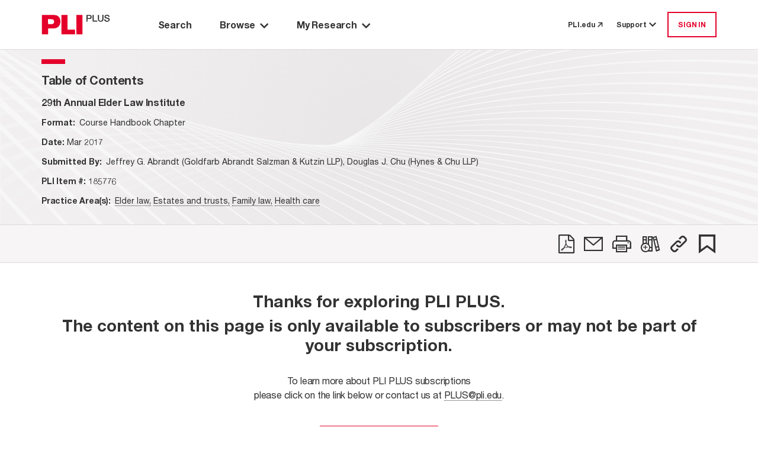

--- FILE ---
content_type: text/html; charset=utf-8
request_url: https://plus.pli.edu/Details/Details?rows=10&fq=~2B~id~3A282B22~185776-TOC~2229~&fq=title_id~3A2822~185776~2229~&facet=true
body_size: 11595
content:
<!DOCTYPE html>
<html lang="en">

<head>
    <meta charset="UTF-8" />
    <meta name="viewport" content="width=device-width, initial-scale=1.0" />
    <meta http-equiv="X-UA-Compatible" content="IE=Edge" /> 
    <meta name="apple-itunes-app" content="app-id=1042352941, app-argument=https://plus.pli.edu/Details/Details?rows=10&amp;fq=~2B~id~3A282B22~185776-TOC~2229~&amp;fq=title_id~3A2822~185776~2229~&amp;facet=true" />
    <title>Table of Contents: Table of Contents | 29th Annual Elder Law Institute - PLI PLUS Course Handbook Chapter</title>
    <link rel='shortcut icon' href='/images/favicon.ico' type='image/x-icon' />
    <!-- css -->
    <link href='/kit-5c6e9ae1d5-web/css/custom-icons.min.css' rel="stylesheet" />

    <link rel="stylesheet" href="/mainIndex.77bfce96ff19e9fb4b26.css">

    <script src="/runtime.2e87ce651d1dbd5badb4.bundle.js"></script>

    <script src="/shared.fbadc4afc52c0367339c.bundle.js"></script>

    <script src="/mainIndex.d0d0ab4a9586b2992798.bundle.js"></script>

</head>
<!--[if lte IE 7]>     <body class="ie ie7 lte7 lte9 lte8"> <![endif]--> 
<!--[if IE 8]>     <body class="ie ie8 lte9 lte8"> <![endif]--> 
<!--[if IE 9]>     <body class="ie ie9 lte9"> <![endif]-->
<!--[if gt IE 9]>  <body> <![endif]-->
<!--[if !IE]><!-->
<body>
    <!--<![endif]-->
        <iframe id="silentlogin" src="" style="display: none;"></iframe>
        <script src="https://connect.pli.edu/identity/isauthenticated.js?639045606874673856"></script>
        <script>
            (function () {
              try {
                if (!window.identity || typeof identity.isAuthenticated === "undefined") return;
                if (identity.isAuthenticated) {
                  // DO NOT stop the page; let React and other bundles load.
                  var iframe = document.getElementById("silentlogin");
                  if (!iframe) return;

                var userAuthenticated = false;

                var authUserCookie = (document.cookie.includes("AuthUser="))

                //If AuthUser cookie is present reload was attempted
                if (!authUserCookie && !userAuthenticated) {
                  document.cookie = "AuthUser=" + encodeURIComponent(JSON.stringify(window.identity));
                  window.location.replace(window.location.href);
                }

                  var returnPath = "/loggedin";
                  iframe.src = "/login?ReturnUrl=" + encodeURIComponent(returnPath);

                  iframe.onload = function () {
                    var win = iframe.contentWindow || iframe;
                    try {
                      // When the silent /login inside iframe lands on /loggedin, refresh current page
                      if (win.location && typeof win.location.href === "string" &&
                          win.location.href.indexOf(returnPath) > -1) {

                        // Persist referrer safely
                        document.cookie = "referrer=";

                        // Reload current URL (no hash trimming needed unless you have a reason)
                        window.location.replace(window.location.href);
                      }
                    } catch (e) {
                      // Cross-origin or timing issues—ignore
                    }
                  };
                }
              } catch (e) {
                console.warn("Silent auth bootstrap error:", e);
              }
            })();
        </script>

    <div class="Discover">
        <a class="off-screen skip-to-content row no-gutters p-3" href="#main-area">
            <span class="skip-to-content__text text-center mx-auto">
                Skip to Main Content
            </span>
        </a>
        <div class="HeaderContainer">
            
    <header id="globalHeader"></header>

    <script>
        function renderHeader() {
            const headerProps = {
  "trainingCenterUrl": "https://libraryrelations.pli.edu/plus-training-center",
  "profileUrl": "https://connect.pli.edu/identity/profile?clientid=plusweb.core&returnurl=https%3A%2F%2Fplus.pli.edu%2FDetails%2FDetails%3Frows%3D10%26fq%3D%7E2B%7Eid%7E3A282B22%7E185776-TOC%7E2229%7E%26fq%3Dtitle_id%7E3A2822%7E185776%7E2229%7E%26facet%3Dtrue",
  "browserUrl": "/browse/result?rows=10&sort=s_date+desc&mode=Group_By_Series",
  "browseByPracticeAreaUrl": "/browse/pa?rows=10&sort=s_date+desc",
  "adminUrl": "/Admin",
  "adminContentIndexUrl": null,
  "adminTaxonomyToolUrl": null,
  "adminGroupingsManagerUrl": null,
  "defaultPageUrl": "https://plus.pli.edu/",
  "bookshelfUrl": "/Account/Bookshelf",
  "historyUrl": "/User/History",
  "logoutUrl": "/logout",
  "loginUrl": "/login?ReturnUrl=https%3A%2F%2Fplus.pli.edu%2FDetails%2FDetails%3Frows%3D10%26fq%3D%7E2B%7Eid%7E3A282B22%7E185776-TOC%7E2229%7E%26fq%3Dtitle_id%7E3A2822%7E185776%7E2229%7E%26facet%3Dtrue",
  "createAccountUrl": "/createprofile?ReturnUrl=https%3A%2F%2Fplus.pli.edu%2FDetails%2FDetails%3Frows%3D10%26fq%3D%7E2B%7Eid%7E3A282B22%7E185776-TOC%7E2229%7E%26fq%3Dtitle_id%7E3A2822%7E185776%7E2229%7E%26facet%3Dtrue",
  "preferencesUrl": "https://plus.pli.edu/Preferences",
  "userPreferences": {
    "userId": null,
    "homepage": "/search/index",
    "searchDefault": null,
    "hideAdvanceSearch": true,
    "searchDefaultEntities": [
      "Answer Books",
      "Course Handbooks",
      "Forms",
      "Periodicals",
      "Transcripts",
      "Treatises"
    ],
    "searchDefaultFormats": [
      "Books",
      "Forms",
      "Periodicals",
      "Transcripts"
    ],
    "searchExcludeArchivalTitles": true,
    "searchDateRangeFrom": "2024",
    "searchDateRangeTo": "",
    "searchResultSort": "score desc,s_date desc",
    "searchResultCount": "10",
    "browseResultSort": "s_date desc",
    "browseResultCount": "10",
    "browseDefaultView": "Group_By_Series",
    "browsePAResultCount": "10",
    "browsePAResultSort": "s_date desc",
    "browseDefaultPracticeArea": null,
    "dateAddedUTC": "0001-01-01T00:00:00",
    "dateUpdatedUTC": "0001-01-01T00:00:00"
  },
  "user": {
    "isLoggedIn": false,
    "isTrial": false,
    "isIP": false,
    "greeting": null,
    "primaryOrganizationName": null,
    "isProgramAttendee": false,
    "preferences": null
  },
  "alerts": [],
  "contactUsNumber": "877.900.5291",
  "contactUsEmail": "PLUS@pli.edu",
  "metaNav": [],
  "tourSlideshowBlock": {
    "carouselItemList": [
      {
        "image": {
          "id": 1392312,
          "workId": 0,
          "url": "/globalassets/take-a-tour-new-slide-1.png"
        },
        "imageUrl": "https://www.pli.edu/globalassets/take-a-tour-new-slide-1.png",
        "name": null,
        "text": "<p>Take a Tour: Search Page</p>",
        "textAuthor": null,
        "textDescription": "Take a Tour: Search Page",
        "contentType": [
          "Block",
          "CarouselItemBlock"
        ],
        "startPublish": "0001-01-01T00:00:00",
        "stopPublish": "0001-01-01T00:00:00",
        "status": null
      },
      {
        "image": {
          "id": 1392314,
          "workId": 0,
          "url": "/contentassets/02c5744d7eda45148a7b790fff429227/take-a-tour-new-slide-2.png"
        },
        "imageUrl": "https://www.pli.edu/contentassets/02c5744d7eda45148a7b790fff429227/take-a-tour-new-slide-2.png",
        "name": null,
        "text": "<p>Take a Tour: Search Results</p>",
        "textAuthor": null,
        "textDescription": "Take a Tour: Search Results",
        "contentType": [
          "Block",
          "CarouselItemBlock"
        ],
        "startPublish": "0001-01-01T00:00:00",
        "stopPublish": "0001-01-01T00:00:00",
        "status": null
      },
      {
        "image": {
          "id": 1392316,
          "workId": 0,
          "url": "/contentassets/fb0697f0e07045a1b252a8f9b6d4c551/take-a-tour-new-slide-3.png"
        },
        "imageUrl": "https://www.pli.edu/contentassets/fb0697f0e07045a1b252a8f9b6d4c551/take-a-tour-new-slide-3.png",
        "name": null,
        "text": "<p>Take a Tour: Browse by Title</p>",
        "textAuthor": null,
        "textDescription": "Take a Tour: Browse by Title",
        "contentType": [
          "Block",
          "CarouselItemBlock"
        ],
        "startPublish": "0001-01-01T00:00:00",
        "stopPublish": "0001-01-01T00:00:00",
        "status": null
      },
      {
        "image": {
          "id": 1392319,
          "workId": 0,
          "url": "/contentassets/0bf776413d264c3bb772ecf57f9afa7d/take-a-tour-new-slide-4.png"
        },
        "imageUrl": "https://www.pli.edu/contentassets/0bf776413d264c3bb772ecf57f9afa7d/take-a-tour-new-slide-4.png",
        "name": null,
        "text": "<p>Take a Tour: Browse by Practice Area</p>",
        "textAuthor": null,
        "textDescription": "Take a Tour: Browse by Practice Area",
        "contentType": [
          "Block",
          "CarouselItemBlock"
        ],
        "startPublish": "0001-01-01T00:00:00",
        "stopPublish": "0001-01-01T00:00:00",
        "status": null
      },
      {
        "image": {
          "id": 1392321,
          "workId": 0,
          "url": "/contentassets/1d189d157da340f68a40c960e396c858/take-a-tour-new-slide-5.png"
        },
        "imageUrl": "https://www.pli.edu/contentassets/1d189d157da340f68a40c960e396c858/take-a-tour-new-slide-5.png",
        "name": null,
        "text": "<p>Take a Tour: My Research</p>",
        "textAuthor": null,
        "textDescription": "Take a Tour: My Research",
        "contentType": [
          "Block",
          "CarouselItemBlock"
        ],
        "startPublish": "0001-01-01T00:00:00",
        "stopPublish": "0001-01-01T00:00:00",
        "status": null
      },
      {
        "image": {
          "id": 1392324,
          "workId": 0,
          "url": "/contentassets/8d0124c670864ff599277434d006ee2d/take-a-tour-new-slide-6.png"
        },
        "imageUrl": "https://www.pli.edu/contentassets/8d0124c670864ff599277434d006ee2d/take-a-tour-new-slide-6.png",
        "name": null,
        "text": "<p>Take a Tour: Help options</p>",
        "textAuthor": null,
        "textDescription": "Take a Tour: Help options",
        "contentType": [
          "Block",
          "CarouselItemBlock"
        ],
        "startPublish": "0001-01-01T00:00:00",
        "stopPublish": "0001-01-01T00:00:00",
        "status": null
      }
    ],
    "blockTitle": "Tour Slideshow",
    "autoplay": false,
    "autoplaySpeed": 2,
    "name": "Tour Slideshow",
    "contentType": [
      "Block",
      "CarouselBlock"
    ],
    "startPublish": "0001-01-01T00:00:00",
    "stopPublish": "0001-01-01T00:00:00",
    "status": null
  },
  "adminContractDownloadRestrictionUrl": null,
  "adminCADUrl": null,
  "adminFunctionsManagerUrl": null
};
            const container = document.getElementById("globalHeader");
            const root = ReactDOM.createRoot(container);
            root.render(
                React.createElement(Header, headerProps)
            );
        }
        renderHeader();
    </script>


        </div>
        <div id="main-area" class="MainBackShell" role="main">
            <div id="ContentContainer" class="ContentContainer content-container">
                <div id="spinner" style="display:none;"></div>
                <script src="/jquery-3.5.1.js"></script>
<script src="/discoverplus.js"></script>
<script src="/jquerystaticlightIndex.51d069fbd43e65f66828.bundle.js"></script>

<script src="/detailsIndex.24306f03c09d4d838861.bundle.js"></script>

<link rel="stylesheet" href="/detailsIndex.de625c06f569ed76aba1.css">



<div class="background d-flex flex-column">
    <div class="Navigate d-flex flex-column pt-0">
        <div id="chapter-navigation"></div>
    </div>

            <div class="d-flex flex-row container">
                <div id="chapterContainer" class="row flex-grow-1 w-100 flex-row-reverse"></div>
            </div>
</div>

<script>
    function renderChapterNavigation() {
            const isError = false;
            const hasEPDFAccess = false;
            const isAuthorized = false;
            const isPermissionToDownload = false;

            const bookNavigatorProps = {
                record: {
                    id: "185776-TOC",
                    bookTitle: "29th Annual Elder Law Institute",
                    bookTitleQuery: "/Browse/Title?rows=10&fq=%7e2B%7etitle_id%7e3A%7e(%7e2B%7e185776)&facet=true",
                    chapterTitle: "Table of Contents",
                    chapterDescription: "Table of Contents",
                    chapterType:"Table of Contents",
                    journalType: "",
                    isPermissionToDownload: false,
                    forms: [],
                    ucid: "CC021701857760211659",
                    entityType: "Course Handbooks",
                    seriesId: 3117,
                    entityTypeSeriesId: "110-3117",
                    titleId:"185776",
                    publicationYear: "2017",
                    tag: false,
                    shelf: false,
                    refChapters: [],
                    chapter: {
  "supplementDate": null,
  "publicationDate": null,
  "bookTitle": "29th Annual Elder Law Institute",
  "chapterDescription": null,
  "chapterTitle": null,
  "chapterType": null,
  "title": null,
  "title_id": "185776",
  "authors": null,
  "id": "185776-TOC",
  "pdfLink": null,
  "text": null,
  "query": null,
  "isError": false,
  "isSoftError": null,
  "isSearchable": false,
  "isTitleSearchable": false,
  "contentExists": false,
  "isPart": false,
  "isPermissionToDownload": false,
  "isAuthorizedToAccess": false,
  "hasEAccess": false,
  "hasEPDFAccess": false,
  "doundloadUrl": null,
  "moreInfoUrl": "/Account/MoreInfo",
  "isForElDistribution": false,
  "isLoggedIn": false,
  "isViewable": null,
  "isXMLViewable": null,
  "isPdfViewable": null,
  "restrictionReason": 0,
  "restrictedReasonMsg": null,
  "tags": null,
  "shelves": null,
  "entityTypePK": "110",
  "showPlayButtonOnParagraphs": false,
  "permaLink": "/Details/Details?fq=id%3A(185776-TOC)",
  "contentTypeTaxonomy": null,
  "item_Class": "CourseHandbooks",
  "formFormat": null,
  "formInfo": null
},
                    publicationDate:"2017-03-23T12:00:00Z",
                    publicationDateFormatted: "Mar 2017",
                    isSupplemented: false,
                    authorAffiliation: "Jeffrey G. Abrandt (Goldfarb Abrandt Salzman & Kutzin LLP), Douglas J. Chu (Hynes & Chu LLP)",
                    practiceAreas: [
  {
    "practiceArea": "Elder law",
    "path": "/search/result?start=0&rows=10&fq=%7e2B%7ef_topic_rollup%7e3A%7e(%7e2B22%7eElder%7e20%7elaw%7e22%7e)&facet=true&q=*%3a*"
  },
  {
    "practiceArea": "Estates and trusts",
    "path": "/search/result?start=0&rows=10&fq=%7e2B%7ef_topic_rollup%7e3A%7e(%7e2B22%7eEstates%7e20%7eand%7e20%7etrusts%7e22%7e)&facet=true&q=*%3a*"
  },
  {
    "practiceArea": "Family law",
    "path": "/search/result?start=0&rows=10&fq=%7e2B%7ef_topic_rollup%7e3A%7e(%7e2B22%7eFamily%7e20%7elaw%7e22%7e)&facet=true&q=*%3a*"
  },
  {
    "practiceArea": "Health care",
    "path": "/search/result?start=0&rows=10&fq=%7e2B%7ef_topic_rollup%7e3A%7e(%7e2B22%7eHealth%7e20%7ecare%7e22%7e)&facet=true&q=*%3a*"
  }
],
                    supplementedDate:"2017-03-23T12:00:00Z",
                    formDescription:"<?xml version=\"1.0\" encoding=\"UTF-8\"?><toc uid=\"CC021701857760211659\"><page num=\"5\" /><toc-frontitem><toc-title><loc00000/>Prepared for distribution at the\n<content-style />29TH ANNUAL ELDER LAW INSTITUTE\n<content-style />New York City, March 22, 2017 <sntc/><prgrf/></toc-title></toc-frontitem><toc-part><title><loc00001/>Contents:<sntc/><prgrf/></title><toc-div><toc-item endterm=\"185776_ProgramSchedule_29th_Elder_Law_Inst_2017.htm\"><toc-title><loc00002/>Program Schedule <sntc/><prgrf/></toc-title><toc-pg>9</toc-pg></toc-item><toc-item endterm=\"185776_FacultyBios_29th_Elder_Law_Inst_2017_CC021701857760211658.htm\"><toc-title><loc00003/>Faculty Bios <sntc/><prgrf/></toc-title><toc-pg>15</toc-pg></toc-item><toc-item endterm=\"185776_Chapter01_29th_Elder_Law_Inst_2017_CC021701857760211661.htm\" num=\"1.\"><toc-title><loc00004/>Douglas J. Chu, Ch.6: Medicaid for the Elderly, Blind, or Disabled, Practising Law Institute, New York Elder Law (September 2015) <sntc/><prgrf/></toc-title><toc-pg>23</toc-pg><author><name><firstname>Douglas </firstname><middlename>J. </middlename><surname>Chu</surname></name><address><orgname>Hynes &amp; Chu LLP</orgname></address></author><toc-subitem num=\"a)\" endterm=\"185776_Chapter01_29th_Elder_Law_Inst_2017_CC021701857760211661.htm#sect_chap01_184\"><toc-title><loc00005/>Medicaid Income and Resource Levels for the Medically Needy <sntc/><prgrf/></toc-title><toc-pg>127</toc-pg></toc-subitem><toc-subitem num=\"b)\" endterm=\"185776_Chapter01_29th_Elder_Law_Inst_2017_CC021701857760211661.htm#sect_chap01_185\"><toc-title><loc00006/>Medicaid Copayments and Exempt Services <sntc/><prgrf/></toc-title><toc-pg>129</toc-pg></toc-subitem><toc-subitem num=\"c)\" endterm=\"185776_Chapter01_29th_Elder_Law_Inst_2017_CC021701857760211661.htm#sect_chap01_186\"><toc-title><loc00007/>Medicaid Copayment Exemptions <sntc/><prgrf/></toc-title><toc-pg>131</toc-pg></toc-subitem><toc-subitem num=\"d)\" endterm=\"185776_Chapter01_29th_Elder_Law_Inst_2017_CC021701857760211661.htm#sect_chap01_187\"><toc-title><loc00008/>Request for Documentation of Citizenship/Alien Status <sntc/><prgrf/></toc-title><toc-pg>133</toc-pg></toc-subitem><toc-subitem num=\"e)\" endterm=\"185776_Chapter01_29th_Elder_Law_Inst_2017_CC021701857760211661.htm#sect_chap01_188\"><toc-title><loc00009/>Alien Status Desk Guide Notice of Eligibility for Coverage for the Treatment of an Emergency Medical Condition; Medicaid Eligibility for Immigrants After <content-style font-style=\"italic\">Aliessa </content-style>(effective June 1, 2001) <sntc/><prgrf/></toc-title><toc-pg>135</toc-pg></toc-subitem><toc-subitem num=\"f)\" endterm=\"185776_Chapter01_29th_Elder_Law_Inst_2017_CC021701857760211661.htm#sect_chap01_190\"><toc-title><loc00010/>Regional Rates for Nursing Homes <sntc/><prgrf/></toc-title><toc-pg>141</toc-pg></toc-subitem><toc-subitem num=\"g)\" endterm=\"185776_Chapter01_29th_Elder_Law_Inst_2017_CC021701857760211661.htm#sect_chap01_191\"><toc-title><loc00011/>Budgeting Guidelines for 2015 <sntc/><prgrf/></toc-title><toc-pg>143</toc-pg></toc-subitem><toc-subitem num=\"h)\" endterm=\"185776_Chapter01_29th_Elder_Law_Inst_2017_CC021701857760211661.htm#sect_chap01_192\"><toc-title><loc00012/>Community Spouse’s Income Allowance <sntc/><prgrf/></toc-title><toc-pg>145</toc-pg></toc-subitem><toc-subitem num=\"i)\" endterm=\"185776_Chapter01_29th_Elder_Law_Inst_2017_CC021701857760211661.htm#sect_chap01_193\"><toc-title><loc00013/>Community Spouse Resource Allowance <sntc/><prgrf/></toc-title><toc-pg>147</toc-pg></toc-subitem><toc-subitem num=\"j)\" endterm=\"185776_Chapter01_29th_Elder_Law_Inst_2017_CC021701857760211661.htm#sect_chap01_194\"><toc-title><loc00014/>Guide to Documentation for the Medicaid Application <sntc/><prgrf/></toc-title><toc-pg>149</toc-pg></toc-subitem><toc-subitem num=\"k)\" endterm=\"185776_Chapter01_29th_Elder_Law_Inst_2017_CC021701857760211661.htm#sect_chap01_195\"><toc-title><loc00015/>Not-for-Profit Organizations That Have Pooled Trusts in New York State <sntc/><prgrf/></toc-title><toc-pg>157</toc-pg></toc-subitem><toc-subitem num=\"l)\" endterm=\"185776_Chapter01_29th_Elder_Law_Inst_2017_CC021701857760211661.htm#sect_chap01_196\"><toc-title><loc00016/>Medical Request for Home Care (Form M-11q) <sntc/><prgrf/></toc-title><toc-pg>159</toc-pg></toc-subitem></toc-item><page num=\"6\" /><toc-item endterm=\"185776_Chapter02_29th_Elder_Law_Inst_2017_CC021701857760211662.htm\" num=\"2.\"><toc-title><loc00017/>Supplemental Materials for a Practical Review of the Managed Long-Term Care Medicaid (MLTC) Medicaid Home Care Application Process <sntc/><prgrf/></toc-title><toc-pg>165</toc-pg><toc-subitem num=\"a)\" endterm=\"185776_Chapter02_29th_Elder_Law_Inst_2017_CC021701857760211662.htm#tab_chap02_001\"><toc-title><loc00018/>New York State Department of Health, Office of Health Insurance Programs, Income and Resource Standards for Non-MAGI (Modified Adjusted Gross Income) and MAGI Populations Effective January 1, 2017, available at <content-style format=\"underline\">https://www.health. ny.gov/health_care/medicaid/publications/docs/gis/16ma018attach1.pdf</content-style><sntc/><prgrf/></toc-title><toc-pg>167</toc-pg></toc-subitem><toc-subitem num=\"b)\" endterm=\"185776_Chapter02_29th_Elder_Law_Inst_2017_CC021701857760211662.htm#tab_chap02_007\"><toc-title><loc00019/>Office of Health Insurance Programs, 2017 Medicaid Levels and Other Updates, GIS 16 MA/18 (December 22, 2016) <sntc/><prgrf/></toc-title><toc-pg>171</toc-pg></toc-subitem><toc-subitem num=\"c)\" endterm=\"185776_Chapter02_29th_Elder_Law_Inst_2017_CC021701857760211662.htm#para_chap02_001\"><toc-title><loc00020/>Office of Health Insurance Programs, Division of Long Term Care, Managed Long Term Care (MLTC) Policy 16.06: Guidance on Notices Proposing to Reduce or Discontinue Personal Care Services or Consumer Directed Personal Assistance Services (November 17, 2016) <sntc/><prgrf/></toc-title><toc-pg>173</toc-pg></toc-subitem><toc-subitem num=\"d)\" endterm=\"185776_Chapter02_29th_Elder_Law_Inst_2017_CC021701857760211662.htm#para_chap02_002\"><toc-title><loc00021/>Office of Health Insurance Programs, Division of Long Term Care, Managed Long Term Care (MLTC) Policy 16.07: Guidance on Task-based Assessment Tools for Personal Care Services and Consumer Directed Personal Assistance Services (November 17, 2016) <sntc/><prgrf/></toc-title><toc-pg>177</toc-pg></toc-subitem><toc-subitem num=\"e)\" endterm=\"185776_Chapter02_29th_Elder_Law_Inst_2017_CC021701857760211662.htm#fig_chap02_001\"><toc-title><loc00022/>Office of Health Insurance Programs, Division of Long Term Care, Managed Long Term Care (MLTC) Policy 16.08: Conflict Free Evaluation and Enrollment Center (CFEEC) Update to Expiration of Evaluations (December 16, 2016) <sntc/><prgrf/></toc-title><toc-pg>181</toc-pg></toc-subitem><toc-subitem num=\"f)\" endterm=\"185776_Chapter02_29th_Elder_Law_Inst_2017_CC021701857760211662.htm#para_chap02_003\"><toc-title><loc00023/>New York Legal Assistance Group, Explanation of the CFEEC and MLTC Evaluation Process for New Applicants (December 2016), available at <content-style format=\"underline\">http://www.wnylc.com/health/download/573</content-style><sntc/><prgrf/></toc-title><toc-pg>183</toc-pg></toc-subitem><toc-subitem num=\"g)\" endterm=\"185776_Chapter02_29th_Elder_Law_Inst_2017_CC021701857760211662.htm#fig_chap02_003\"><toc-title><loc00024/>Community Service Society, What is MLTC?<sntc/> An Introduction to Managed Long Term Care by the Independent Consumer Advocacy Network (July 2016) <content-style format=\"underline\">http://icannys.org/icanlibrary/what-is-mltc</content-style><sntc/><prgrf/></toc-title><toc-pg>187</toc-pg></toc-subitem><toc-subitem num=\"h)\" endterm=\"185776_Chapter02_29th_Elder_Law_Inst_2017_CC021701857760211662.htm#fig_chap02_016\"><toc-title><loc00025/>New York City Human Resources Administration, Medical Insurance and Community Services Administration (MICSA), Medicaid Alert, Temporary Non-Immigrants (December 15, 2016) <sntc/><prgrf/></toc-title><toc-pg>213</toc-pg></toc-subitem><page num=\"7\" /><toc-subitem num=\"i)\" endterm=\"185776_Chapter02_29th_Elder_Law_Inst_2017_CC021701857760211662.htm#fig_chap02_017\"><toc-title><loc00026/>New York City Human Resources Administration, Medical Insurance and Community Services Administration (MICSA), Medicaid Alert, Clarification on Institutional Medicaid for PRUCOL Individuals (October 21, 2016) <sntc/><prgrf/></toc-title><toc-pg>215</toc-pg></toc-subitem><toc-subitem num=\"j)\" endterm=\"185776_Chapter02_29th_Elder_Law_Inst_2017_CC021701857760211662.htm#fig_chap02_018\"><toc-title><loc00027/>New York City Human Resources Administration, Medical Insurance and Community Services Administration (MICSA), Medicaid Alert, Submission of Foreign Passports to Determine Immigrant Eligibility (September 23, 2016) <sntc/><prgrf/></toc-title><toc-pg>217</toc-pg></toc-subitem><toc-subitem num=\"k)\" endterm=\"185776_Chapter02_29th_Elder_Law_Inst_2017_CC021701857760211662.htm#fig_chap02_019\"><toc-title><loc00028/>New York City Human Resources Administration, Medical Insurance and Community Services Administration (MICSA), Medicaid Alert, Applying for Entitlement and Benefits (November 23, 2016) <sntc/><prgrf/></toc-title><toc-pg>219</toc-pg></toc-subitem><toc-subitem num=\"l)\" endterm=\"185776_Chapter02_29th_Elder_Law_Inst_2017_CC021701857760211662.htm#fig_chap02_020\"><toc-title><loc00029/>New York City Human Resources Administration, Medical Insurance and Community Services Administration (MICSA), Medicaid Alert, Immediate Need for Personal Care or Consumer Directed Personal Assistance Services (October 19, 2016) <sntc/><prgrf/></toc-title><toc-pg>221</toc-pg></toc-subitem><toc-subitem num=\"m)\" endterm=\"185776_Chapter02_29th_Elder_Law_Inst_2017_CC021701857760211662.htm#fig_chap02_024\"><toc-title><loc00030/>New Medicaid Estate Recovery Process Materials: HMS Estate and Casualty Recovery Unit <sntc/><prgrf/></toc-title><toc-subitem num=\"i.\" endterm=\"185776_Chapter02_29th_Elder_Law_Inst_2017_CC021701857760211662.htm#fig_chap02_024\"><toc-title><loc00031/>Sample letter and notice of intent to file a claim against the estate, Health Management Systems, Inc., Estate &amp; Casualty Recovery Unit letter <sntc/><prgrf/></toc-title><toc-pg>229</toc-pg></toc-subitem><toc-subitem num=\"ii.\" endterm=\"185776_Chapter02_29th_Elder_Law_Inst_2017_CC021701857760211662.htm#fig_chap02_026\"><toc-title><loc00032/>New York Estate Recovery Questionnaire <sntc/><prgrf/></toc-title><toc-pg>231</toc-pg><author><name>Submitted by: <firstname>Douglas </firstname><middlename>J. </middlename><surname>Chu</surname></name><address><orgname>Hynes &amp; Chu LLP</orgname></address></author></toc-subitem></toc-subitem></toc-item><toc-item endterm=\"185776_Chapter03_29th_Elder_Law_Inst_2017_CC021701857760211663.htm\" num=\"3.\"><toc-title><loc00033/>The New Federal Nursing Home Regulations: A Selected Digest of 42 C.F.R 483, et. seq., for the Consumer Advocate <sntc/><prgrf/></toc-title><toc-pg>235</toc-pg><author><name><firstname>Jeffrey </firstname><middlename>G. </middlename><surname>Abrandt</surname></name></author><author><name><firstname>Matthew </firstname><surname>Carmody</surname></name><address><orgname>Goldfarb Abrandt Salzman &amp; Kutzin LLP</orgname></address></author></toc-item><toc-item endterm=\"185776_Chapter04_29th_Elder_Law_Inst_2017_CC021701857760211664.htm\" num=\"4.\"><toc-title><loc00034/>Federal and New York State Estate Taxes: A Look at Select Differences <sntc/><prgrf/></toc-title><toc-pg>261</toc-pg><author><name><firstname>Kevin </firstname><middlename>H. </middlename><surname>Cohen</surname></name><address><orgname>The Law Offices of Kevin H. Cohen, P.C.</orgname></address></author></toc-item><page num=\"8\" /><toc-item endterm=\"185776_Chapter05_29th_Elder_Law_Inst_2017_CC021701857760211665.htm\" num=\"5.\"><toc-title><loc00035/>The Five “C”s of an Ethical Elder Law Practice <sntc/><prgrf/></toc-title><toc-pg>281</toc-pg><author><name><honorific>Prof. </honorific><firstname>Roberta </firstname><middlename>K. </middlename><surname>Flowers</surname></name><address><orgname>Stetson University College of Law</orgname></address></author></toc-item><toc-item endterm=\"185776_Chapter06_29th_Elder_Law_Inst_2017_CC021701857760211666.htm\" num=\"6.\"><toc-title><loc00036/>Accessing Department of Veterans Affairs Resources (January 2017) <sntc/><prgrf/></toc-title><toc-pg>331</toc-pg><author><name><firstname>Coco </firstname><surname>Culhane</surname></name><address><orgname>Urban Justice Center</orgname></address></author><toc-subitem num=\"a)\" endterm=\"185776_Chapter06_29th_Elder_Law_Inst_2017_CC021701857760211666.htm#fig_chap06_001\"><toc-title><loc00037/>U.S. Department of Veterans Affairs, Veterans Health Administration, 2017 Copayment Requirements at a Glance, IB 10-431 (January 2017) <sntc/><prgrf/></toc-title><toc-pg>369</toc-pg></toc-subitem><toc-subitem num=\"b)\" endterm=\"185776_Chapter06_29th_Elder_Law_Inst_2017_CC021701857760211666.htm#fig_chap06_002\"><toc-title><loc00038/>U.S. Department of Veterans Affairs, Veterans Health Administration, Dental Benefits for Veterans, IB 10-442 (February 2014) <sntc/><prgrf/></toc-title><toc-pg>371</toc-pg></toc-subitem><toc-subitem num=\"c)\" endterm=\"185776_Chapter06_29th_Elder_Law_Inst_2017_CC021701857760211666.htm#para_chap06_001\"><toc-title><loc00039/>Veterans Forms—a short list <sntc/><prgrf/></toc-title><toc-pg>375</toc-pg></toc-subitem><toc-subitem num=\"d)\" endterm=\"185776_Chapter06_29th_Elder_Law_Inst_2017_CC021701857760211666.htm#fig_chap06_003\"><toc-title><loc00040/>U.S. Department of Veterans Affairs, Burial and Plot Interment Allowance (October 2016) <sntc/><prgrf/></toc-title><toc-pg>377</toc-pg></toc-subitem></toc-item><toc-item endterm=\"185776_Chapter07_29th_Elder_Law_Inst_2017_CC021701857760211667.htm\" num=\"7.\"><toc-title><loc00041/>Alternatives to Guardianship Outline <sntc/><prgrf/></toc-title><toc-pg>381</toc-pg><author><name><honorific>Prof. </honorific><firstname>Rebekah </firstname><surname>Diller</surname></name><address><orgname>Benjamin N. Cardozo School of Law</orgname></address></author></toc-item><toc-item endterm=\"185776_Chapter08_29th_Elder_Law_Inst_2017_CC021701857760211668.htm\" num=\"8.\"><toc-title><loc00042/>Exploring Alternatives to Guardianship (PowerPoint slides) <sntc/><prgrf/></toc-title><toc-pg>393</toc-pg><author><name><honorific>Prof. </honorific><firstname>Rebekah </firstname><surname>Diller</surname></name><address><orgname>Benjamin N. Cardozo School of Law</orgname></address></author></toc-item></toc-div></toc-part><toc-backitem endterm=\"185776_Index_29th_Elder_Law_Inst_2017_CC021701857760211669.htm\"><toc-title><loc00043/>Index <sntc/><prgrf/></toc-title><toc-pg>409</toc-pg><author><name>Program Attorney: <firstname>Ilizabeth </firstname><surname>Hempstead</surname></name></author></toc-backitem></toc>",
                    formTypes:[],
                    currPublicationDate: 1490270400000,
                    isIP: false,
                    contentTypeTaxonomy:[],
                    permalink: "/Details/Details?fq=id%3A(185776-TOC)",
                    titlePermalink: "/Browse/title?fq=title_id%3A(185776)",
                    isPDFOnly: false,
                    isSECI: false,
                    itemClass: "CourseHandbooks",
                    isDownloadLimited: false,
                    productType: [
  "Course Handbook"
],
                    contentType: "Chapter",
                    faculty: {}
                },
                programAccess: {
  "hasAccessToProgramOrSegment": false,
  "userIsPM": false,
  "programIsAvailable": false,
  "isProgramAttendee": false
},
                pdpUrl: "",
                searchQuery: "/Details/Details?start=0&rows=1&fq=%7e2B%7eid%7e3A%7e(%7e2B22%7e185776-TOC%7e22%7e)&facet=true",
                actions: [
  {
    "name": "PDF",
    "iconClass": "fa-file-pdf-o",
    "description": "",
    "trialMessage": "Not available for trial users",
    "isAuthenticated": false,
    "toolTipMessage": "Download",
    "postMethod": "/Account/EmailResultList",
    "isTrial": false,
    "isPlusSubscriber": false,
    "isLoggedIn": false,
    "trialLoggedMessage": "Not available for trial users",
    "url": "https://plus.pli.edu/Details/Details?rows=10&fq=~2B~id~3A282B22~185776-TOC~2229~&fq=title_id~3A2822~185776~2229~&facet=true",
    "solrResponseHeader": null,
    "loginRequired": true,
    "isSegmented": false,
    "isPurchased": false
  },
  {
    "name": "Email",
    "iconClass": "fa-email",
    "description": "",
    "trialMessage": "Not available for trial users",
    "isAuthenticated": false,
    "toolTipMessage": "Email",
    "postMethod": "/Account/EmailChapter",
    "isTrial": false,
    "isPlusSubscriber": false,
    "isLoggedIn": false,
    "trialLoggedMessage": "Not available for trial users",
    "url": "https://plus.pli.edu/Details/Details?rows=10&fq=~2B~id~3A282B22~185776-TOC~2229~&fq=title_id~3A2822~185776~2229~&facet=true",
    "solrResponseHeader": null,
    "loginRequired": true,
    "isSegmented": false,
    "isPurchased": false
  },
  {
    "name": "Print",
    "iconClass": "fa-print",
    "description": "",
    "trialMessage": "Not available for trial users",
    "isAuthenticated": false,
    "toolTipMessage": "Print View",
    "postMethod": null,
    "isTrial": false,
    "isPlusSubscriber": false,
    "isLoggedIn": false,
    "trialLoggedMessage": "Not available for trial users",
    "url": "https://plus.pli.edu/Details/Details?rows=10&fq=~2B~id~3A282B22~185776-TOC~2229~&fq=title_id~3A2822~185776~2229~&facet=true",
    "solrResponseHeader": null,
    "loginRequired": true,
    "isSegmented": false,
    "isPurchased": false
  },
  {
    "name": "Bookshelf",
    "iconClass": "fa-bookshelf-add",
    "description": null,
    "trialMessage": "Not available for trial users",
    "isAuthenticated": false,
    "toolTipMessage": "Add to a Bookshelf",
    "postMethod": "/Account/ShelfPicker",
    "isTrial": false,
    "isPlusSubscriber": false,
    "isLoggedIn": false,
    "trialLoggedMessage": "Not available for trial users",
    "url": "/Details/Details?rows=10&fq=~2B~id~3A282B22~185776-TOC~2229~&fq=title_id~3A2822~185776~2229~&facet=true",
    "solrResponseHeader": null,
    "loginRequired": true,
    "isSegmented": false,
    "isPurchased": false
  },
  {
    "name": "Permalink",
    "iconClass": "fa-permalink",
    "description": null,
    "trialMessage": null,
    "isAuthenticated": false,
    "toolTipMessage": "Copy link",
    "postMethod": "/Account/Permalink",
    "isTrial": false,
    "isPlusSubscriber": false,
    "isLoggedIn": false,
    "trialLoggedMessage": null,
    "url": "https://plus.pli.edu/Details/Details?fq=id:(185776-TOC)",
    "solrResponseHeader": null,
    "loginRequired": false,
    "isSegmented": false,
    "isPurchased": false
  },
  {
    "name": "ApplyBookmark",
    "iconClass": "fa-bookmark-new",
    "description": "",
    "trialMessage": "Not available for trial users",
    "isAuthenticated": false,
    "toolTipMessage": "Bookmark",
    "postMethod": null,
    "isTrial": false,
    "isPlusSubscriber": false,
    "isLoggedIn": false,
    "trialLoggedMessage": "Not available for trial users",
    "url": "https://plus.pli.edu/Details/Details?rows=10&fq=~2B~id~3A282B22~185776-TOC~2229~&fq=title_id~3A2822~185776~2229~&facet=true",
    "solrResponseHeader": null,
    "loginRequired": true,
    "isSegmented": false,
    "isPurchased": false
  }
],
                recordNumber: 1,
                recordsQuantity: 0,
                prevSearchQuery: "",
                nextSearchQuery: "",
                hasContentError: isError || (!hasEPDFAccess && !isAuthorized && !isPermissionToDownload),
                origin: "other",
                backToSearchResultQuery: "",
                isSearchContextNavigatorEnabled:  false,
                viewType: 6,
                cpeAccess:  false
            };

            const container = document.getElementById("chapter-navigation");
            const root = ReactDOM.createRoot(container);
            root.render(
                React.createElement(BookNavigator, bookNavigatorProps)
            );
    }

        function renderChapter() {
            const chapterViewProps = {
  "supplementDate": null,
  "publicationDate": null,
  "bookTitle": "29th Annual Elder Law Institute",
  "chapterDescription": null,
  "chapterTitle": null,
  "chapterType": null,
  "title": null,
  "title_id": "185776",
  "authors": null,
  "id": "185776-TOC",
  "pdfLink": null,
  "text": null,
  "query": null,
  "isError": false,
  "isSoftError": null,
  "isSearchable": false,
  "isTitleSearchable": false,
  "contentExists": false,
  "isPart": false,
  "isPermissionToDownload": false,
  "isAuthorizedToAccess": false,
  "hasEAccess": false,
  "hasEPDFAccess": false,
  "doundloadUrl": null,
  "moreInfoUrl": "/Account/MoreInfo",
  "isForElDistribution": false,
  "isLoggedIn": false,
  "isViewable": null,
  "isXMLViewable": null,
  "isPdfViewable": null,
  "restrictionReason": 0,
  "restrictedReasonMsg": null,
  "tags": null,
  "shelves": null,
  "entityTypePK": "110",
  "showPlayButtonOnParagraphs": false,
  "permaLink": "/Details/Details?fq=id%3A(185776-TOC)",
  "contentTypeTaxonomy": null,
  "item_Class": "CourseHandbooks",
  "formFormat": null,
  "formInfo": null
}
            chapterViewProps.isChapterSearch = false;
            chapterViewProps.uuid = chapterViewProps.id;
            chapterViewProps.hasTOC = true;
            chapterViewProps.isPDFOnly = false;
            chapterViewProps.isTrial = false;
            chapterViewProps.isDownloadLimited = false;
            chapterViewProps.productType = [
  "Course Handbook"
];
            const container = document.getElementById("chapterContainer");
            if (container) {
                const root = ReactDOM.createRoot(container);
                root.render(
                    React.createElement(ChapterView, chapterViewProps)
                );
            }
        }
        renderChapterNavigation();
        renderChapter();
</script>

            </div>
        </div>

        <div class="FooterContainer">
            <div id="backToTop"></div>
<footer id="globalFooter">
</footer>

<script>

    function renderFooter() {
        const container = document.getElementById("globalFooter");
        const FooterProps = {
  "pliLibrarianBlog": "https://libraryrelations.pli.edu/",
  "downloadIOSApp": "https://apps.apple.com/us/app/pli-plus/id1042352941",
  "aboutPliPlus": "https://www.pli.edu/publications/pliplus",
  "trainingCenter": "https://libraryrelations.pli.edu/plus-training-center",
  "termsOfUse": "https://www.pli.edu/terms-of-use",
  "privacyPolicy": "https://www.pli.edu/privacy-policy",
  "disclaimer": "https://www.pli.edu/disclaimer",
  "linkedinIcon": "https://www.linkedin.com/company/practising-law-institute/mycompany/",
  "youTubeIcon": "https://www.youtube.com/user/PLILibraryRelations/",
  "contactUs": "https://www.pli.edu/contact-us",
  "aboutPli": "https://www.pli.edu/about",
  "mediaPress": "https://www.pli.edu/media-and-press",
  "footerBlurb": "<p><img src=\"https://cms.pli.edu/globalassets/faculty/b/be/evercurrent_02.png\" alt=\"ever current logo\" width=\"169\" height=\"18\" /><br /><br /></p>\n<p>PLI PLUS is Practising Law Institute's research database which provides electronic access to the full collection of PLI Press publications.</p>",
  "getInvolved": "https://www.pli.edu/insights/get_involved"
};
        const root = ReactDOM.createRoot(container)
        root.render(
                React.createElement(Footer,FooterProps)
        );
    }
    renderFooter();
    function renderBackToTop() {
        const container = document.getElementById("backToTop");
        const root = ReactDOM.createRoot(container);
        root.render(
            React.createElement(BackToTop)
        );
    }
    renderBackToTop();

</script>



        </div>

    </div>
    
</body>

</html>


--- FILE ---
content_type: text/javascript
request_url: https://plus.pli.edu/detailsIndex.24306f03c09d4d838861.bundle.js
body_size: 177890
content:
/*! For license information please see detailsIndex.24306f03c09d4d838861.bundle.js.LICENSE.txt */
(self.webpackChunkdiscover_pli_edu_core=self.webpackChunkdiscover_pli_edu_core||[]).push([[329],{25:function(e,t,n){"use strict";n.d(t,{i:function(){return s}});var r=n(64180),o=n(9736),a=n(77810),i=n(49753),s=function(e){var t=e.modalProps,n=e.label,s=e.iconClassName,c=e.className,l=e.ariaLabel,u=e.children,d=(0,a.useState)(!1),f=(0,o.A)(d,2),h=f[0],p=f[1];return a.createElement(a.Fragment,null,a.createElement("button",{className:"plus-button--reset d-flex flex-row align-items-center mx-2 mb-3 "+c,onClick:function(e){e.preventDefault(),e.stopPropagation(),p(function(e){return!e})},onKeyDown:function(e){["Enter"," "].includes(e.key)&&(e.preventDefault(),e.stopPropagation(),p(function(e){return!e}))},"aria-haspopup":"dialog","aria-controls":l,"aria-label":l,type:"button"},a.createElement("i",{className:"fa-kit fa-circle-info ".concat(s," cursor-pointer")}),a.createElement("span",{className:"visually-hidden"},n)),h&&a.createElement(i.W,(0,r.A)({},t,{onDismiss:function(){return p(!1)}}),u))}},503:function(){Element.prototype.matches||(Element.prototype.matches=Element.prototype.matchesSelector||Element.prototype.mozMatchesSelector||Element.prototype.msMatchesSelector||Element.prototype.oMatchesSelector||Element.prototype.webkitMatchesSelector||function(e){for(var t=(this.document||this.ownerDocument).querySelectorAll(e),n=t.length;--n>=0&&t.item(n)!==this;);return n>-1})},1880:function(e,t,n){"use strict";var r=n(98529),o={childContextTypes:!0,contextType:!0,contextTypes:!0,defaultProps:!0,displayName:!0,getDefaultProps:!0,getDerivedStateFromError:!0,getDerivedStateFromProps:!0,mixins:!0,propTypes:!0,type:!0},a={name:!0,length:!0,prototype:!0,caller:!0,callee:!0,arguments:!0,arity:!0},i={$$typeof:!0,compare:!0,defaultProps:!0,displayName:!0,propTypes:!0,type:!0},s={};function c(e){return r.isMemo(e)?i:s[e.$$typeof]||o}s[r.ForwardRef]={$$typeof:!0,render:!0,defaultProps:!0,displayName:!0,propTypes:!0},s[r.Memo]=i;var l=Object.defineProperty,u=Object.getOwnPropertyNames,d=Object.getOwnPropertySymbols,f=Object.getOwnPropertyDescriptor,h=Object.getPrototypeOf,p=Object.prototype;e.exports=function e(t,n,r){if("string"!=typeof n){if(p){var o=h(n);o&&o!==p&&e(t,o,r)}var i=u(n);d&&(i=i.concat(d(n)));for(var s=c(t),m=c(n),v=0;v<i.length;++v){var y=i[v];if(!(a[y]||r&&r[y]||m&&m[y]||s&&s[y])){var g=f(n,y);try{l(t,y,g)}catch(e){}}}}return t}},2722:function(e,t,n){"use strict";function r(e,t){return r=Object.setPrototypeOf?Object.setPrototypeOf.bind():function(e,t){return e.__proto__=t,e},r(e,t)}n.d(t,{A:function(){return r}})},3774:function(e){"use strict";e.exports=Math.max},3886:function(e,t,n){"use strict";function r(){throw new TypeError("Invalid attempt to destructure non-iterable instance.\nIn order to be iterable, non-array objects must have a [Symbol.iterator]() method.")}n.d(t,{A:function(){return r}})},5049:function(e,t,n){"use strict";var r=n(12719);e.exports=Function.prototype.bind||r},5217:function(e,t,n){var r=n(91115);e.exports=function(e,t,n,o,a){var i=r(e,t,n,o,a);return i.next().then(function(e){return e.done?e.value:i.next()})},e.exports.__esModule=!0,e.exports.default=e.exports},9736:function(e,t,n){"use strict";n.d(t,{A:function(){return i}});var r=n(41717);var o=n(43564),a=n(3886);function i(e,t){return(0,r.A)(e)||function(e,t){var n=null==e?null:"undefined"!=typeof Symbol&&e[Symbol.iterator]||e["@@iterator"];if(null!=n){var r,o,a,i,s=[],c=!0,l=!1;try{if(a=(n=n.call(e)).next,0===t){if(Object(n)!==n)return;c=!1}else for(;!(c=(r=a.call(n)).done)&&(s.push(r.value),s.length!==t);c=!0);}catch(e){l=!0,o=e}finally{try{if(!c&&null!=n.return&&(i=n.return(),Object(i)!==i))return}finally{if(l)throw o}}return s}}(e,t)||(0,o.A)(e,t)||(0,a.A)()}},10078:function(e){"use strict";e.exports=Function.prototype.call},10365:function(e,t,n){"use strict";n.d(t,{A:function(){return o}});var r=n(74360);function o(e,t){if(t&&("object"==(0,r.A)(t)||"function"==typeof t))return t;if(void 0!==t)throw new TypeError("Derived constructors may only return object or undefined");return function(e){if(void 0===e)throw new ReferenceError("this hasn't been initialised - super() hasn't been called");return e}(e)}},10713:function(e){"use strict";e.exports=Number.isNaN||function(e){return e!=e}},10785:function(e,t,n){"use strict";n.d(t,{A:function(){return o}});var r=n(2722);function o(e,t){if("function"!=typeof t&&null!==t)throw new TypeError("Super expression must either be null or a function");e.prototype=Object.create(t&&t.prototype,{constructor:{value:e,writable:!0,configurable:!0}}),Object.defineProperty(e,"prototype",{writable:!1}),t&&(0,r.A)(e,t)}},11090:function(e,t,n){"use strict";var r=n(15937),o=n(96785),a=function(e,t,n){for(var r,o=e;null!=(r=o.next);o=r)if(r.key===t)return o.next=r.next,n||(r.next=e.next,e.next=r),r};e.exports=function(){var e,t={assert:function(e){if(!t.has(e))throw new o("Side channel does not contain "+r(e))},delete:function(t){var n=e&&e.next,r=function(e,t){if(e)return a(e,t,!0)}(e,t);return r&&n&&n===r&&(e=void 0),!!r},get:function(t){return function(e,t){if(e){var n=a(e,t);return n&&n.value}}(e,t)},has:function(t){return function(e,t){return!!e&&!!a(e,t)}(e,t)},set:function(t,n){e||(e={next:void 0}),function(e,t,n){var r=a(e,t);r?r.value=n:e.next={key:t,next:e.next,value:n}}(e,t,n)}};return t}},11461:function(e,t,n){var r=n(86918);function o(){var t,n,a="function"==typeof Symbol?Symbol:{},i=a.iterator||"@@iterator",s=a.toStringTag||"@@toStringTag";function c(e,o,a,i){var s=o&&o.prototype instanceof u?o:u,c=Object.create(s.prototype);return r(c,"_invoke",function(e,r,o){var a,i,s,c=0,u=o||[],d=!1,f={p:0,n:0,v:t,a:h,f:h.bind(t,4),d:function(e,n){return a=e,i=0,s=t,f.n=n,l}};function h(e,r){for(i=e,s=r,n=0;!d&&c&&!o&&n<u.length;n++){var o,a=u[n],h=f.p,p=a[2];e>3?(o=p===r)&&(s=a[(i=a[4])?5:(i=3,3)],a[4]=a[5]=t):a[0]<=h&&((o=e<2&&h<a[1])?(i=0,f.v=r,f.n=a[1]):h<p&&(o=e<3||a[0]>r||r>p)&&(a[4]=e,a[5]=r,f.n=p,i=0))}if(o||e>1)return l;throw d=!0,r}return function(o,u,p){if(c>1)throw TypeError("Generator is already running");for(d&&1===u&&h(u,p),i=u,s=p;(n=i<2?t:s)||!d;){a||(i?i<3?(i>1&&(f.n=-1),h(i,s)):f.n=s:f.v=s);try{if(c=2,a){if(i||(o="next"),n=a[o]){if(!(n=n.call(a,s)))throw TypeError("iterator result is not an object");if(!n.done)return n;s=n.value,i<2&&(i=0)}else 1===i&&(n=a.return)&&n.call(a),i<2&&(s=TypeError("The iterator does not provide a '"+o+"' method"),i=1);a=t}else if((n=(d=f.n<0)?s:e.call(r,f))!==l)break}catch(e){a=t,i=1,s=e}finally{c=1}}return{value:n,done:d}}}(e,a,i),!0),c}var l={};function u(){}function d(){}function f(){}n=Object.getPrototypeOf;var h=[][i]?n(n([][i]())):(r(n={},i,function(){return this}),n),p=f.prototype=u.prototype=Object.create(h);function m(e){return Object.setPrototypeOf?Object.setPrototypeOf(e,f):(e.__proto__=f,r(e,s,"GeneratorFunction")),e.prototype=Object.create(p),e}return d.prototype=f,r(p,"constructor",f),r(f,"constructor",d),d.displayName="GeneratorFunction",r(f,s,"GeneratorFunction"),r(p),r(p,s,"Generator"),r(p,i,function(){return this}),r(p,"toString",function(){return"[object Generator]"}),(e.exports=o=function(){return{w:c,m:m}},e.exports.__esModule=!0,e.exports.default=e.exports)()}e.exports=o,e.exports.__esModule=!0,e.exports.default=e.exports},12719:function(e){"use strict";var t=Object.prototype.toString,n=Math.max,r=function(e,t){for(var n=[],r=0;r<e.length;r+=1)n[r]=e[r];for(var o=0;o<t.length;o+=1)n[o+e.length]=t[o];return n};e.exports=function(e){var o=this;if("function"!=typeof o||"[object Function]"!==t.apply(o))throw new TypeError("Function.prototype.bind called on incompatible "+o);for(var a,i=function(e,t){for(var n=[],r=t||0,o=0;r<e.length;r+=1,o+=1)n[o]=e[r];return n}(arguments,1),s=n(0,o.length-i.length),c=[],l=0;l<s;l++)c[l]="$"+l;if(a=Function("binder","return function ("+function(e,t){for(var n="",r=0;r<e.length;r+=1)n+=e[r],r+1<e.length&&(n+=t);return n}(c,",")+"){ return binder.apply(this,arguments); }")(function(){if(this instanceof a){var t=o.apply(this,r(i,arguments));return Object(t)===t?t:this}return o.apply(e,r(i,arguments))}),o.prototype){var u=function(){};u.prototype=o.prototype,a.prototype=new u,u.prototype=null}return a}},12843:function(e){"use strict";e.exports=function(){if("function"!=typeof Symbol||"function"!=typeof Object.getOwnPropertySymbols)return!1;if("symbol"==typeof Symbol.iterator)return!0;var e={},t=Symbol("test"),n=Object(t);if("string"==typeof t)return!1;if("[object Symbol]"!==Object.prototype.toString.call(t))return!1;if("[object Symbol]"!==Object.prototype.toString.call(n))return!1;for(var r in e[t]=42,e)return!1;if("function"==typeof Object.keys&&0!==Object.keys(e).length)return!1;if("function"==typeof Object.getOwnPropertyNames&&0!==Object.getOwnPropertyNames(e).length)return!1;var o=Object.getOwnPropertySymbols(e);if(1!==o.length||o[0]!==t)return!1;if(!Object.prototype.propertyIsEnumerable.call(e,t))return!1;if("function"==typeof Object.getOwnPropertyDescriptor){var a=Object.getOwnPropertyDescriptor(e,t);if(42!==a.value||!0!==a.enumerable)return!1}return!0}},12937:function(e,t,n){"use strict";n.d(t,{A:function(){return a}});var r=n(19812);function o(e,t){for(var n=0;n<t.length;n++){var o=t[n];o.enumerable=o.enumerable||!1,o.configurable=!0,"value"in o&&(o.writable=!0),Object.defineProperty(e,(0,r.A)(o.key),o)}}function a(e,t,n){return t&&o(e.prototype,t),n&&o(e,n),Object.defineProperty(e,"prototype",{writable:!1}),e}},12990:function(e){function t(n){return e.exports=t="function"==typeof Symbol&&"symbol"==typeof Symbol.iterator?function(e){return typeof e}:function(e){return e&&"function"==typeof Symbol&&e.constructor===Symbol&&e!==Symbol.prototype?"symbol":typeof e},e.exports.__esModule=!0,e.exports.default=e.exports,t(n)}e.exports=t,e.exports.__esModule=!0,e.exports.default=e.exports},13322:function(e,t,n){"use strict";n.d(t,{A:function(){return i}});var r=n(25413);var o=n(25209),a=n(43564);function i(e){return function(e){if(Array.isArray(e))return(0,r.A)(e)}(e)||(0,o.A)(e)||(0,a.A)(e)||function(){throw new TypeError("Invalid attempt to spread non-iterable instance.\nIn order to be iterable, non-array objects must have a [Symbol.iterator]() method.")}()}},15293:function(e){"use strict";e.exports=Error},15937:function(e,t,n){var r="function"==typeof Map&&Map.prototype,o=Object.getOwnPropertyDescriptor&&r?Object.getOwnPropertyDescriptor(Map.prototype,"size"):null,a=r&&o&&"function"==typeof o.get?o.get:null,i=r&&Map.prototype.forEach,s="function"==typeof Set&&Set.prototype,c=Object.getOwnPropertyDescriptor&&s?Object.getOwnPropertyDescriptor(Set.prototype,"size"):null,l=s&&c&&"function"==typeof c.get?c.get:null,u=s&&Set.prototype.forEach,d="function"==typeof WeakMap&&WeakMap.prototype?WeakMap.prototype.has:null,f="function"==typeof WeakSet&&WeakSet.prototype?WeakSet.prototype.has:null,h="function"==typeof WeakRef&&WeakRef.prototype?WeakRef.prototype.deref:null,p=Boolean.prototype.valueOf,m=Object.prototype.toString,v=Function.prototype.toString,y=String.prototype.match,g=String.prototype.slice,b=String.prototype.replace,w=String.prototype.toUpperCase,E=String.prototype.toLowerCase,_=RegExp.prototype.test,x=Array.prototype.concat,T=Array.prototype.join,A=Array.prototype.slice,S=Math.floor,k="function"==typeof BigInt?BigInt.prototype.valueOf:null,C=Object.getOwnPropertySymbols,N="function"==typeof Symbol&&"symbol"==typeof Symbol.iterator?Symbol.prototype.toString:null,O="function"==typeof Symbol&&"object"==typeof Symbol.iterator,P="function"==typeof Symbol&&Symbol.toStringTag&&(typeof Symbol.toStringTag===O||"symbol")?Symbol.toStringTag:null,I=Object.prototype.propertyIsEnumerable,R=("function"==typeof Reflect?Reflect.getPrototypeOf:Object.getPrototypeOf)||([].__proto__===Array.prototype?function(e){return e.__proto__}:null);function j(e,t){if(e===1/0||e===-1/0||e!=e||e&&e>-1e3&&e<1e3||_.call(/e/,t))return t;var n=/[0-9](?=(?:[0-9]{3})+(?![0-9]))/g;if("number"==typeof e){var r=e<0?-S(-e):S(e);if(r!==e){var o=String(r),a=g.call(t,o.length+1);return b.call(o,n,"$&_")+"."+b.call(b.call(a,/([0-9]{3})/g,"$&_"),/_$/,"")}}return b.call(t,n,"$&_")}var D=n(42634),U=D.custom,M=H(U)?U:null,L={__proto__:null,double:'"',single:"'"},F={__proto__:null,double:/(["\\])/g,single:/(['\\])/g};function B(e,t,n){var r=n.quoteStyle||t,o=L[r];return o+e+o}function q(e){return b.call(String(e),/"/g,"&quot;")}function G(e){return!P||!("object"==typeof e&&(P in e||void 0!==e[P]))}function $(e){return"[object Array]"===J(e)&&G(e)}function z(e){return"[object RegExp]"===J(e)&&G(e)}function H(e){if(O)return e&&"object"==typeof e&&e instanceof Symbol;if("symbol"==typeof e)return!0;if(!e||"object"!=typeof e||!N)return!1;try{return N.call(e),!0}catch(e){}return!1}e.exports=function e(t,r,o,s){var c=r||{};if(V(c,"quoteStyle")&&!V(L,c.quoteStyle))throw new TypeError('option "quoteStyle" must be "single" or "double"');if(V(c,"maxStringLength")&&("number"==typeof c.maxStringLength?c.maxStringLength<0&&c.maxStringLength!==1/0:null!==c.maxStringLength))throw new TypeError('option "maxStringLength", if provided, must be a positive integer, Infinity, or `null`');var m=!V(c,"customInspect")||c.customInspect;if("boolean"!=typeof m&&"symbol"!==m)throw new TypeError("option \"customInspect\", if provided, must be `true`, `false`, or `'symbol'`");if(V(c,"indent")&&null!==c.indent&&"\t"!==c.indent&&!(parseInt(c.indent,10)===c.indent&&c.indent>0))throw new TypeError('option "indent" must be "\\t", an integer > 0, or `null`');if(V(c,"numericSeparator")&&"boolean"!=typeof c.numericSeparator)throw new TypeError('option "numericSeparator", if provided, must be `true` or `false`');var w=c.numericSeparator;if(void 0===t)return"undefined";if(null===t)return"null";if("boolean"==typeof t)return t?"true":"false";if("string"==typeof t)return K(t,c);if("number"==typeof t){if(0===t)return 1/0/t>0?"0":"-0";var _=String(t);return w?j(t,_):_}if("bigint"==typeof t){var S=String(t)+"n";return w?j(t,S):S}var C=void 0===c.depth?5:c.depth;if(void 0===o&&(o=0),o>=C&&C>0&&"object"==typeof t)return $(t)?"[Array]":"[Object]";var U=function(e,t){var n;if("\t"===e.indent)n="\t";else{if(!("number"==typeof e.indent&&e.indent>0))return null;n=T.call(Array(e.indent+1)," ")}return{base:n,prev:T.call(Array(t+1),n)}}(c,o);if(void 0===s)s=[];else if(Y(s,t)>=0)return"[Circular]";function F(t,n,r){if(n&&(s=A.call(s)).push(n),r){var a={depth:c.depth};return V(c,"quoteStyle")&&(a.quoteStyle=c.quoteStyle),e(t,a,o+1,s)}return e(t,c,o+1,s)}if("function"==typeof t&&!z(t)){var W=function(e){if(e.name)return e.name;var t=y.call(v.call(e),/^function\s*([\w$]+)/);if(t)return t[1];return null}(t),Q=ne(t,F);return"[Function"+(W?": "+W:" (anonymous)")+"]"+(Q.length>0?" { "+T.call(Q,", ")+" }":"")}if(H(t)){var re=O?b.call(String(t),/^(Symbol\(.*\))_[^)]*$/,"$1"):N.call(t);return"object"!=typeof t||O?re:X(re)}if(function(e){if(!e||"object"!=typeof e)return!1;if("undefined"!=typeof HTMLElement&&e instanceof HTMLElement)return!0;return"string"==typeof e.nodeName&&"function"==typeof e.getAttribute}(t)){for(var oe="<"+E.call(String(t.nodeName)),ae=t.attributes||[],ie=0;ie<ae.length;ie++)oe+=" "+ae[ie].name+"="+B(q(ae[ie].value),"double",c);return oe+=">",t.childNodes&&t.childNodes.length&&(oe+="..."),oe+="</"+E.call(String(t.nodeName))+">"}if($(t)){if(0===t.length)return"[]";var se=ne(t,F);return U&&!function(e){for(var t=0;t<e.length;t++)if(Y(e[t],"\n")>=0)return!1;return!0}(se)?"["+te(se,U)+"]":"[ "+T.call(se,", ")+" ]"}if(function(e){return"[object Error]"===J(e)&&G(e)}(t)){var ce=ne(t,F);return"cause"in Error.prototype||!("cause"in t)||I.call(t,"cause")?0===ce.length?"["+String(t)+"]":"{ ["+String(t)+"] "+T.call(ce,", ")+" }":"{ ["+String(t)+"] "+T.call(x.call("[cause]: "+F(t.cause),ce),", ")+" }"}if("object"==typeof t&&m){if(M&&"function"==typeof t[M]&&D)return D(t,{depth:C-o});if("symbol"!==m&&"function"==typeof t.inspect)return t.inspect()}if(function(e){if(!a||!e||"object"!=typeof e)return!1;try{a.call(e);try{l.call(e)}catch(e){return!0}return e instanceof Map}catch(e){}return!1}(t)){var le=[];return i&&i.call(t,function(e,n){le.push(F(n,t,!0)+" => "+F(e,t))}),ee("Map",a.call(t),le,U)}if(function(e){if(!l||!e||"object"!=typeof e)return!1;try{l.call(e);try{a.call(e)}catch(e){return!0}return e instanceof Set}catch(e){}return!1}(t)){var ue=[];return u&&u.call(t,function(e){ue.push(F(e,t))}),ee("Set",l.call(t),ue,U)}if(function(e){if(!d||!e||"object"!=typeof e)return!1;try{d.call(e,d);try{f.call(e,f)}catch(e){return!0}return e instanceof WeakMap}catch(e){}return!1}(t))return Z("WeakMap");if(function(e){if(!f||!e||"object"!=typeof e)return!1;try{f.call(e,f);try{d.call(e,d)}catch(e){return!0}return e instanceof WeakSet}catch(e){}return!1}(t))return Z("WeakSet");if(function(e){if(!h||!e||"object"!=typeof e)return!1;try{return h.call(e),!0}catch(e){}return!1}(t))return Z("WeakRef");if(function(e){return"[object Number]"===J(e)&&G(e)}(t))return X(F(Number(t)));if(function(e){if(!e||"object"!=typeof e||!k)return!1;try{return k.call(e),!0}catch(e){}return!1}(t))return X(F(k.call(t)));if(function(e){return"[object Boolean]"===J(e)&&G(e)}(t))return X(p.call(t));if(function(e){return"[object String]"===J(e)&&G(e)}(t))return X(F(String(t)));if("undefined"!=typeof window&&t===window)return"{ [object Window] }";if("undefined"!=typeof globalThis&&t===globalThis||void 0!==n.g&&t===n.g)return"{ [object globalThis] }";if(!function(e){return"[object Date]"===J(e)&&G(e)}(t)&&!z(t)){var de=ne(t,F),fe=R?R(t)===Object.prototype:t instanceof Object||t.constructor===Object,he=t instanceof Object?"":"null prototype",pe=!fe&&P&&Object(t)===t&&P in t?g.call(J(t),8,-1):he?"Object":"",me=(fe||"function"!=typeof t.constructor?"":t.constructor.name?t.constructor.name+" ":"")+(pe||he?"["+T.call(x.call([],pe||[],he||[]),": ")+"] ":"");return 0===de.length?me+"{}":U?me+"{"+te(de,U)+"}":me+"{ "+T.call(de,", ")+" }"}return String(t)};var W=Object.prototype.hasOwnProperty||function(e){return e in this};function V(e,t){return W.call(e,t)}function J(e){return m.call(e)}function Y(e,t){if(e.indexOf)return e.indexOf(t);for(var n=0,r=e.length;n<r;n++)if(e[n]===t)return n;return-1}function K(e,t){if(e.length>t.maxStringLength){var n=e.length-t.maxStringLength,r="... "+n+" more character"+(n>1?"s":"");return K(g.call(e,0,t.maxStringLength),t)+r}var o=F[t.quoteStyle||"single"];return o.lastIndex=0,B(b.call(b.call(e,o,"\\$1"),/[\x00-\x1f]/g,Q),"single",t)}function Q(e){var t=e.charCodeAt(0),n={8:"b",9:"t",10:"n",12:"f",13:"r"}[t];return n?"\\"+n:"\\x"+(t<16?"0":"")+w.call(t.toString(16))}function X(e){return"Object("+e+")"}function Z(e){return e+" { ? }"}function ee(e,t,n,r){return e+" ("+t+") {"+(r?te(n,r):T.call(n,", "))+"}"}function te(e,t){if(0===e.length)return"";var n="\n"+t.prev+t.base;return n+T.call(e,","+n)+"\n"+t.prev}function ne(e,t){var n=$(e),r=[];if(n){r.length=e.length;for(var o=0;o<e.length;o++)r[o]=V(e,o)?t(e[o],e):""}var a,i="function"==typeof C?C(e):[];if(O){a={};for(var s=0;s<i.length;s++)a["$"+i[s]]=i[s]}for(var c in e)V(e,c)&&(n&&String(Number(c))===c&&c<e.length||O&&a["$"+c]instanceof Symbol||(_.call(/[^\w$]/,c)?r.push(t(c,e)+": "+t(e[c],e)):r.push(c+": "+t(e[c],e))));if("function"==typeof C)for(var l=0;l<i.length;l++)I.call(e,i[l])&&r.push("["+t(i[l])+"]: "+t(e[i[l]],e));return r}},16771:function(e,t,n){"use strict";n.d(t,{v:function(){return s}});var r=n(77810),o=n(52535),a=n(69122),i=n.n(a),s=function(e){var t,n=e.buttonType,a=e.isDisabled,s=e.onClick,c=i()({"search-button__query-icon-button":"icon"===n,"search-button__query-text-button":"text"===n});return r.createElement("div",{className:"search-button"},(t=c,"text"===n?r.createElement("div",{className:t},r.createElement(o.$,{buttonType:"primary",label:"SEARCH",onClick:s})):r.createElement("button",{type:"submit",className:t,"aria-label":"search",disabled:a},r.createElement("span",{className:"fa-kit fa-search-magnifying-glass"}))))}},17802:function(e,t,n){"use strict";var r=n(5049),o=n(73036),a=n(10078),i=n(61909);e.exports=i||r.call(a,o)},18233:function(e,t,n){"use strict";n.d(t,{c:function(){return i}});var r=n(29121),o=n(12937),a=n(68175),i=function(){function e(){(0,r.A)(this,e)}return(0,o.A)(e,null,[{key:"validateName",value:function(t){return t.length<=0?e.NAME_EMPTY:t.length>e.NAME_MAX_LENGTH?e.NAME_MAX_REACHED:!1===/^[\w\-_ \(\)]+$/.test(t)?e.NAME_INVALID:null}}])}();(0,a.A)(i,"NAME_INVALID","Name contains invalid characters. Use only letters, numbers, hyphens(-) or underscore(_)."),(0,a.A)(i,"NAME_EMPTY","Please enter the name of the bookshelf."),(0,a.A)(i,"NAME_MAX_REACHED","Max bookshelf name is 50 characters."),(0,a.A)(i,"NAME_MAX_LENGTH",50)},18801:function(e,t,n){"use strict";n.d(t,{A:function(){return o}});var r=n(86887);function o(e,t){if(null==e)return{};var n,o,a=(0,r.A)(e,t);if(Object.getOwnPropertySymbols){var i=Object.getOwnPropertySymbols(e);for(o=0;o<i.length;o++)n=i[o],-1===t.indexOf(n)&&{}.propertyIsEnumerable.call(e,n)&&(a[n]=e[n])}return a}},18888:function(e){"use strict";e.exports=RangeError},18977:function(e,t,n){"use strict";var r=n(28651),o=n(22774),a=n(15937),i=n(80885),s=n(96785),c=r("%WeakMap%",!0),l=o("WeakMap.prototype.get",!0),u=o("WeakMap.prototype.set",!0),d=o("WeakMap.prototype.has",!0),f=o("WeakMap.prototype.delete",!0);e.exports=c?function(){var e,t,n={assert:function(e){if(!n.has(e))throw new s("Side channel does not contain "+a(e))},delete:function(n){if(c&&n&&("object"==typeof n||"function"==typeof n)){if(e)return f(e,n)}else if(i&&t)return t.delete(n);return!1},get:function(n){return c&&n&&("object"==typeof n||"function"==typeof n)&&e?l(e,n):t&&t.get(n)},has:function(n){return c&&n&&("object"==typeof n||"function"==typeof n)&&e?d(e,n):!!t&&t.has(n)},set:function(n,r){c&&n&&("object"==typeof n||"function"==typeof n)?(e||(e=new c),u(e,n,r)):i&&(t||(t=i()),t.set(n,r))}};return n}:i},18987:function(e,t,n){"use strict";function r(e){for(var t=1;t<arguments.length;t++){var n=arguments[t];for(var r in n)e[r]=n[r]}return e}n.d(t,{A:function(){return o}});var o=function e(t,n){function o(e,o,a){if("undefined"!=typeof document){"number"==typeof(a=r({},n,a)).expires&&(a.expires=new Date(Date.now()+864e5*a.expires)),a.expires&&(a.expires=a.expires.toUTCString()),e=encodeURIComponent(e).replace(/%(2[346B]|5E|60|7C)/g,decodeURIComponent).replace(/[()]/g,escape);var i="";for(var s in a)a[s]&&(i+="; "+s,!0!==a[s]&&(i+="="+a[s].split(";")[0]));return document.cookie=e+"="+t.write(o,e)+i}}return Object.create({set:o,get:function(e){if("undefined"!=typeof document&&(!arguments.length||e)){for(var n=document.cookie?document.cookie.split("; "):[],r={},o=0;o<n.length;o++){var a=n[o].split("="),i=a.slice(1).join("=");try{var s=decodeURIComponent(a[0]);if(r[s]=t.read(i,s),e===s)break}catch(e){}}return e?r[e]:r}},remove:function(e,t){o(e,"",r({},t,{expires:-1}))},withAttributes:function(t){return e(this.converter,r({},this.attributes,t))},withConverter:function(t){return e(r({},this.converter,t),this.attributes)}},{attributes:{value:Object.freeze(n)},converter:{value:Object.freeze(t)}})}({read:function(e){return'"'===e[0]&&(e=e.slice(1,-1)),e.replace(/(%[\dA-F]{2})+/gi,decodeURIComponent)},write:function(e){return encodeURIComponent(e).replace(/%(2[346BF]|3[AC-F]|40|5[BDE]|60|7[BCD])/g,decodeURIComponent)}},{path:"/"})},19009:function(e,t,n){"use strict";n.d(t,{w:function(){return u}});var r=n(9736),o=n(77810),a=(n(47074),n(63218)),i=n(49924),s=n(89001),c=n(93661),l=n(33621),u=function(e){var t,n,u=e.filterType,d=e.filterValue,f=e.chapterTitle,h=e.viewType,p=e.closeBookshelfModal,m=(0,o.useState)({}),v=(0,r.A)(m,2),y=v[0],g=v[1],b=(0,o.useState)(!0),w=(0,r.A)(b,2),E=w[0],_=w[1],x=(0,o.useState)(!1),T=(0,r.A)(x,2),A=T[0],S=T[1];function k(e){var t,n;return null===(t=Object.entries(null!==(n=y.shelves)&&void 0!==n?n:[]).find(function(t){return(0,r.A)(t,1)[0]===e}))||void 0===t?void 0:t[1]}(0,o.useEffect)(function(){s.i.GetShelvesApiClient().relatedShelves(u,d,f).then(function(e){g(e),_(!1),S(!0)}).catch(function(e){(0,c.pw)(e),S(!1)})},[]);var C=function(){var e;if(null!==(e=y.shelves)&&void 0!==e&&null!==(e=e[a.VW])&&void 0!==e&&e.length){var t=k(a.VW);return o.createElement("div",{className:"book-shelf__chapter_container"},o.createElement("ul",null,null==t?void 0:t.map(function(e){return o.createElement("li",{className:"pb-2",key:e.id},o.createElement("a",{className:"font__body1 hover-red cursor-pointer font--bold",href:e.shelfUrl},e.name))})))}};return o.createElement(o.Fragment,null,o.createElement(l.j,{title:"My Bookshelves",isOpen:A,closeModal:p,primaryButtonText:"Done",primaryButtonAction:p,hideCancelButton:!0,isPrimaryEnabled:!0,stickyHeader:!0},E?o.createElement("div",null," Loading... "):o.createElement("div",null,"doc_id"===y.filterType?o.createElement("div",{className:"book-shelf"},o.createElement("div",{className:"book-shelf font__body2 py-3"}," This chapter is on the following Bookshelves:"),h===i.qi.Detail?C():o.createElement("div",null,C(),!(null===(t=y.shelves)||void 0===t||null===(t=t[a.DQ])||void 0===t||!t.length)&&o.createElement("div",{className:"book-shelf__divider  my-3"}),function(){var e;if(null!==(e=y.shelves)&&void 0!==e&&null!==(e=e[a.DQ])&&void 0!==e&&e.length){var t=k(a.DQ);return o.createElement("div",{className:"book-shelf__title-container"},o.createElement("div",{className:"font__body1 mb-3"},"As part of a title"),o.createElement("ul",null,null==t?void 0:t.map(function(e){return o.createElement("li",{className:"pb-2",key:e.id},o.createElement("a",{className:"font__body1 hover-red cursor-pointer font--bold mt-4",href:e.shelfUrl},e.name))})))}}())):o.createElement("div",{className:"book_shelf"},function(){var e;if(null!==(e=y.shelves)&&void 0!==e&&null!==(e=e[a.DQ])&&void 0!==e&&e.length){var t=k(a.DQ);return o.createElement("div",{className:"book-shelf__title-container"},o.createElement("div",{className:"book-shelf__header-shelf font__body2 mb-3"},"This ".concat("form_id"==y.filterType?"form":"title"," is on the following bookshelves:")),o.createElement("ul",{className:"mb-4"},null==t?void 0:t.map(function(e){return o.createElement("li",{className:"pb-2",key:e.id},o.createElement("a",{className:"font__body1 hover-red cursor-pointer font--bold mt-4",href:e.shelfUrl},e.name))})))}}(),!(null===(n=y.shelves)||void 0===n||null===(n=n[a.DQ])||void 0===n||!n.length)&&o.createElement("div",{className:"book-shelf__divider  my-3"}),function(){var e;if(null!==(e=y.shelves)&&void 0!==e&&null!==(e=e[a.VW])&&void 0!==e&&e.length){var t=k(a.VW);return o.createElement("div",null,o.createElement("div",{className:"book-shelf__header-shelf font__body2"}," Chapter(s) from this title are on the following bookshelves:"),o.createElement("div",{className:"book-shelf__list-container"},o.createElement("ul",{className:"pt-3 mb-4"},null==t?void 0:t.map(function(e){return o.createElement("li",{className:"pb-2",key:e.id},o.createElement("a",{className:"font__body1 hover-red cursor-pointer mt-4 font--bold",href:e.shelfUrl},e.name),e&&e.docs&&e.docs.map(function(e){var t,n;if(y.chapterTitles&&y.chapterTitles[null!==(t=e.doc_id)&&void 0!==t?t:""])return o.createElement("div",{className:"book-shelf__chapter-segment font__body1 py-1",key:e.doc_id},y.chapterTitles[null!==(n=e.doc_id)&&void 0!==n?n:""].title)}))}))))}}()))))}},19292:function(e){"use strict";e.exports=Math.round},21348:function(e,t,n){"use strict";var r=n(54662),o=Object.prototype.hasOwnProperty,a=Array.isArray,i={allowDots:!1,allowEmptyArrays:!1,allowPrototypes:!1,allowSparse:!1,arrayLimit:20,charset:"utf-8",charsetSentinel:!1,comma:!1,decodeDotInKeys:!1,decoder:r.decode,delimiter:"&",depth:5,duplicates:"combine",ignoreQueryPrefix:!1,interpretNumericEntities:!1,parameterLimit:1e3,parseArrays:!0,plainObjects:!1,strictDepth:!1,strictNullHandling:!1,throwOnLimitExceeded:!1},s=function(e){return e.replace(/&#(\d+);/g,function(e,t){return String.fromCharCode(parseInt(t,10))})},c=function(e,t,n){if(e&&"string"==typeof e&&t.comma&&e.indexOf(",")>-1)return e.split(",");if(t.throwOnLimitExceeded&&n>=t.arrayLimit)throw new RangeError("Array limit exceeded. Only "+t.arrayLimit+" element"+(1===t.arrayLimit?"":"s")+" allowed in an array.");return e},l=function(e,t,n,a){if(e){var i=n.allowDots?e.replace(/\.([^.[]+)/g,"[$1]"):e,s=/(\[[^[\]]*])/g,l=n.depth>0&&/(\[[^[\]]*])/.exec(i),u=l?i.slice(0,l.index):i,d=[];if(u){if(!n.plainObjects&&o.call(Object.prototype,u)&&!n.allowPrototypes)return;d.push(u)}for(var f=0;n.depth>0&&null!==(l=s.exec(i))&&f<n.depth;){if(f+=1,!n.plainObjects&&o.call(Object.prototype,l[1].slice(1,-1))&&!n.allowPrototypes)return;d.push(l[1])}if(l){if(!0===n.strictDepth)throw new RangeError("Input depth exceeded depth option of "+n.depth+" and strictDepth is true");d.push("["+i.slice(l.index)+"]")}return function(e,t,n,o){var a=0;if(e.length>0&&"[]"===e[e.length-1]){var i=e.slice(0,-1).join("");a=Array.isArray(t)&&t[i]?t[i].length:0}for(var s=o?t:c(t,n,a),l=e.length-1;l>=0;--l){var u,d=e[l];if("[]"===d&&n.parseArrays)u=n.allowEmptyArrays&&(""===s||n.strictNullHandling&&null===s)?[]:r.combine([],s);else{u=n.plainObjects?{__proto__:null}:{};var f="["===d.charAt(0)&&"]"===d.charAt(d.length-1)?d.slice(1,-1):d,h=n.decodeDotInKeys?f.replace(/%2E/g,"."):f,p=parseInt(h,10);n.parseArrays||""!==h?!isNaN(p)&&d!==h&&String(p)===h&&p>=0&&n.parseArrays&&p<=n.arrayLimit?(u=[])[p]=s:"__proto__"!==h&&(u[h]=s):u={0:s}}s=u}return s}(d,t,n,a)}};e.exports=function(e,t){var n=function(e){if(!e)return i;if(void 0!==e.allowEmptyArrays&&"boolean"!=typeof e.allowEmptyArrays)throw new TypeError("`allowEmptyArrays` option can only be `true` or `false`, when provided");if(void 0!==e.decodeDotInKeys&&"boolean"!=typeof e.decodeDotInKeys)throw new TypeError("`decodeDotInKeys` option can only be `true` or `false`, when provided");if(null!==e.decoder&&void 0!==e.decoder&&"function"!=typeof e.decoder)throw new TypeError("Decoder has to be a function.");if(void 0!==e.charset&&"utf-8"!==e.charset&&"iso-8859-1"!==e.charset)throw new TypeError("The charset option must be either utf-8, iso-8859-1, or undefined");if(void 0!==e.throwOnLimitExceeded&&"boolean"!=typeof e.throwOnLimitExceeded)throw new TypeError("`throwOnLimitExceeded` option must be a boolean");var t=void 0===e.charset?i.charset:e.charset,n=void 0===e.duplicates?i.duplicates:e.duplicates;if("combine"!==n&&"first"!==n&&"last"!==n)throw new TypeError("The duplicates option must be either combine, first, or last");return{allowDots:void 0===e.allowDots?!0===e.decodeDotInKeys||i.allowDots:!!e.allowDots,allowEmptyArrays:"boolean"==typeof e.allowEmptyArrays?!!e.allowEmptyArrays:i.allowEmptyArrays,allowPrototypes:"boolean"==typeof e.allowPrototypes?e.allowPrototypes:i.allowPrototypes,allowSparse:"boolean"==typeof e.allowSparse?e.allowSparse:i.allowSparse,arrayLimit:"number"==typeof e.arrayLimit?e.arrayLimit:i.arrayLimit,charset:t,charsetSentinel:"boolean"==typeof e.charsetSentinel?e.charsetSentinel:i.charsetSentinel,comma:"boolean"==typeof e.comma?e.comma:i.comma,decodeDotInKeys:"boolean"==typeof e.decodeDotInKeys?e.decodeDotInKeys:i.decodeDotInKeys,decoder:"function"==typeof e.decoder?e.decoder:i.decoder,delimiter:"string"==typeof e.delimiter||r.isRegExp(e.delimiter)?e.delimiter:i.delimiter,depth:"number"==typeof e.depth||!1===e.depth?+e.depth:i.depth,duplicates:n,ignoreQueryPrefix:!0===e.ignoreQueryPrefix,interpretNumericEntities:"boolean"==typeof e.interpretNumericEntities?e.interpretNumericEntities:i.interpretNumericEntities,parameterLimit:"number"==typeof e.parameterLimit?e.parameterLimit:i.parameterLimit,parseArrays:!1!==e.parseArrays,plainObjects:"boolean"==typeof e.plainObjects?e.plainObjects:i.plainObjects,strictDepth:"boolean"==typeof e.strictDepth?!!e.strictDepth:i.strictDepth,strictNullHandling:"boolean"==typeof e.strictNullHandling?e.strictNullHandling:i.strictNullHandling,throwOnLimitExceeded:"boolean"==typeof e.throwOnLimitExceeded&&e.throwOnLimitExceeded}}(t);if(""===e||null==e)return n.plainObjects?{__proto__:null}:{};for(var u="string"==typeof e?function(e,t){var n={__proto__:null},l=t.ignoreQueryPrefix?e.replace(/^\?/,""):e;l=l.replace(/%5B/gi,"[").replace(/%5D/gi,"]");var u=t.parameterLimit===1/0?void 0:t.parameterLimit,d=l.split(t.delimiter,t.throwOnLimitExceeded?u+1:u);if(t.throwOnLimitExceeded&&d.length>u)throw new RangeError("Parameter limit exceeded. Only "+u+" parameter"+(1===u?"":"s")+" allowed.");var f,h=-1,p=t.charset;if(t.charsetSentinel)for(f=0;f<d.length;++f)0===d[f].indexOf("utf8=")&&("utf8=%E2%9C%93"===d[f]?p="utf-8":"utf8=%26%2310003%3B"===d[f]&&(p="iso-8859-1"),h=f,f=d.length);for(f=0;f<d.length;++f)if(f!==h){var m,v,y=d[f],g=y.indexOf("]="),b=-1===g?y.indexOf("="):g+1;-1===b?(m=t.decoder(y,i.decoder,p,"key"),v=t.strictNullHandling?null:""):(m=t.decoder(y.slice(0,b),i.decoder,p,"key"),v=r.maybeMap(c(y.slice(b+1),t,a(n[m])?n[m].length:0),function(e){return t.decoder(e,i.decoder,p,"value")})),v&&t.interpretNumericEntities&&"iso-8859-1"===p&&(v=s(String(v))),y.indexOf("[]=")>-1&&(v=a(v)?[v]:v);var w=o.call(n,m);w&&"combine"===t.duplicates?n[m]=r.combine(n[m],v):w&&"last"!==t.duplicates||(n[m]=v)}return n}(e,n):e,d=n.plainObjects?{__proto__:null}:{},f=Object.keys(u),h=0;h<f.length;++h){var p=f[h],m=l(p,u[p],n,"string"==typeof e);d=r.merge(d,m,n)}return!0===n.allowSparse?d:r.compact(d)}},21907:function(e,t,n){var r=n(88696),o=n(86918);e.exports=function e(t,n){function a(e,o,i,s){try{var c=t[e](o),l=c.value;return l instanceof r?n.resolve(l.v).then(function(e){a("next",e,i,s)},function(e){a("throw",e,i,s)}):n.resolve(l).then(function(e){c.value=e,i(c)},function(e){return a("throw",e,i,s)})}catch(e){s(e)}}var i;this.next||(o(e.prototype),o(e.prototype,"function"==typeof Symbol&&Symbol.asyncIterator||"@asyncIterator",function(){return this})),o(this,"_invoke",function(e,t,r){function o(){return new n(function(t,n){a(e,r,t,n)})}return i=i?i.then(o,o):o()},!0)},e.exports.__esModule=!0,e.exports.default=e.exports},22774:function(e,t,n){"use strict";var r=n(28651),o=n(36688),a=o([r("%String.prototype.indexOf%")]);e.exports=function(e,t){var n=r(e,!!t);return"function"==typeof n&&a(e,".prototype.")>-1?o([n]):n}},24462:function(e){!function(){"use strict";e.exports={polyfill:function(){var e=window,t=document;if(!("scrollBehavior"in t.documentElement.style)||!0===e.__forceSmoothScrollPolyfill__){var n,r=e.HTMLElement||e.Element,o={scroll:e.scroll||e.scrollTo,scrollBy:e.scrollBy,elementScroll:r.prototype.scroll||s,scrollIntoView:r.prototype.scrollIntoView},a=e.performance&&e.performance.now?e.performance.now.bind(e.performance):Date.now,i=(n=e.navigator.userAgent,new RegExp(["MSIE ","Trident/","Edge/"].join("|")).test(n)?1:0);e.scroll=e.scrollTo=function(){void 0!==arguments[0]&&(!0!==c(arguments[0])?h.call(e,t.body,void 0!==arguments[0].left?~~arguments[0].left:e.scrollX||e.pageXOffset,void 0!==arguments[0].top?~~arguments[0].top:e.scrollY||e.pageYOffset):o.scroll.call(e,void 0!==arguments[0].left?arguments[0].left:"object"!=typeof arguments[0]?arguments[0]:e.scrollX||e.pageXOffset,void 0!==arguments[0].top?arguments[0].top:void 0!==arguments[1]?arguments[1]:e.scrollY||e.pageYOffset))},e.scrollBy=function(){void 0!==arguments[0]&&(c(arguments[0])?o.scrollBy.call(e,void 0!==arguments[0].left?arguments[0].left:"object"!=typeof arguments[0]?arguments[0]:0,void 0!==arguments[0].top?arguments[0].top:void 0!==arguments[1]?arguments[1]:0):h.call(e,t.body,~~arguments[0].left+(e.scrollX||e.pageXOffset),~~arguments[0].top+(e.scrollY||e.pageYOffset)))},r.prototype.scroll=r.prototype.scrollTo=function(){if(void 0!==arguments[0])if(!0!==c(arguments[0])){var e=arguments[0].left,t=arguments[0].top;h.call(this,this,void 0===e?this.scrollLeft:~~e,void 0===t?this.scrollTop:~~t)}else{if("number"==typeof arguments[0]&&void 0===arguments[1])throw new SyntaxError("Value could not be converted");o.elementScroll.call(this,void 0!==arguments[0].left?~~arguments[0].left:"object"!=typeof arguments[0]?~~arguments[0]:this.scrollLeft,void 0!==arguments[0].top?~~arguments[0].top:void 0!==arguments[1]?~~arguments[1]:this.scrollTop)}},r.prototype.scrollBy=function(){void 0!==arguments[0]&&(!0!==c(arguments[0])?this.scroll({left:~~arguments[0].left+this.scrollLeft,top:~~arguments[0].top+this.scrollTop,behavior:arguments[0].behavior}):o.elementScroll.call(this,void 0!==arguments[0].left?~~arguments[0].left+this.scrollLeft:~~arguments[0]+this.scrollLeft,void 0!==arguments[0].top?~~arguments[0].top+this.scrollTop:~~arguments[1]+this.scrollTop))},r.prototype.scrollIntoView=function(){if(!0!==c(arguments[0])){var n=function(e){for(;e!==t.body&&!1===d(e);)e=e.parentNode||e.host;return e}(this),r=n.getBoundingClientRect(),a=this.getBoundingClientRect();n!==t.body?(h.call(this,n,n.scrollLeft+a.left-r.left,n.scrollTop+a.top-r.top),"fixed"!==e.getComputedStyle(n).position&&e.scrollBy({left:r.left,top:r.top,behavior:"smooth"})):e.scrollBy({left:a.left,top:a.top,behavior:"smooth"})}else o.scrollIntoView.call(this,void 0===arguments[0]||arguments[0])}}function s(e,t){this.scrollLeft=e,this.scrollTop=t}function c(e){if(null===e||"object"!=typeof e||void 0===e.behavior||"auto"===e.behavior||"instant"===e.behavior)return!0;if("object"==typeof e&&"smooth"===e.behavior)return!1;throw new TypeError("behavior member of ScrollOptions "+e.behavior+" is not a valid value for enumeration ScrollBehavior.")}function l(e,t){return"Y"===t?e.clientHeight+i<e.scrollHeight:"X"===t?e.clientWidth+i<e.scrollWidth:void 0}function u(t,n){var r=e.getComputedStyle(t,null)["overflow"+n];return"auto"===r||"scroll"===r}function d(e){var t=l(e,"Y")&&u(e,"Y"),n=l(e,"X")&&u(e,"X");return t||n}function f(t){var n,r,o,i,s=(a()-t.startTime)/468;i=s=s>1?1:s,n=.5*(1-Math.cos(Math.PI*i)),r=t.startX+(t.x-t.startX)*n,o=t.startY+(t.y-t.startY)*n,t.method.call(t.scrollable,r,o),r===t.x&&o===t.y||e.requestAnimationFrame(f.bind(e,t))}function h(n,r,i){var c,l,u,d,h=a();n===t.body?(c=e,l=e.scrollX||e.pageXOffset,u=e.scrollY||e.pageYOffset,d=o.scroll):(c=n,l=n.scrollLeft,u=n.scrollTop,d=s),f({scrollable:c,method:d,startTime:h,startX:l,startY:u,x:r,y:i})}}}}()},25017:function(e,t,n){"use strict";n.d(t,{z:function(){return l}});var r=n(13322),o=n(68175),a=n(77810),i=n(94140);function s(e,t){var n=Object.keys(e);if(Object.getOwnPropertySymbols){var r=Object.getOwnPropertySymbols(e);t&&(r=r.filter(function(t){return Object.getOwnPropertyDescriptor(e,t).enumerable})),n.push.apply(n,r)}return n}function c(e){for(var t=1;t<arguments.length;t++){var n=null!=arguments[t]?arguments[t]:{};t%2?s(Object(n),!0).forEach(function(t){(0,o.A)(e,t,n[t])}):Object.getOwnPropertyDescriptors?Object.defineProperties(e,Object.getOwnPropertyDescriptors(n)):s(Object(n)).forEach(function(t){Object.defineProperty(e,t,Object.getOwnPropertyDescriptor(n,t))})}return e}var l=function(e){var t=e.url,n=void 0===t?"":t,o=e.name,s=void 0===o?"":o,l=e.title,u=void 0===l?"":l,d=e.center,f=void 0===d?"parent":d,h=e.features,p=void 0===h?{width:600,height:640}:h,m=e.copyStyles,v=void 0===m||m,y=e.onOpen,g=e.onUnload,b=e.onBlock,w=e.closeOnUnmount,E=void 0!==w&&w,_=e.children,x=(0,a.useRef)();return(0,a.useEffect)(function(){var e=!1,t=function(e){var t=Object.keys(e).reduce(function(t,n){var o=e[n],a="boolean"==typeof o?o?"yes":"no":o;return[].concat((0,r.A)(t),["".concat(n,"=").concat(a)])},[]).join(",");return t}(c(c({},p),function(e,t){var n,r,o,a;if(void 0===e)return t;if(!t.width||!t.height)return t;switch(e){case"parent":return{left:window.top.outerWidth/2+window.top.screenX-t.width/2,top:window.top.outerHeight/2+window.top.screenY-t.height/2};case"screen":var i=void 0!==window.screenLeft?window.screenLeft:window.screen.left,s=void 0!==window.screenTop?window.screenTop:window.screen.top,c=null!==(n=null!==(r=window.innerWidth)&&void 0!==r?r:document.documentElement.clientWidth)&&void 0!==n?n:window.screen.width,l=null!==(o=null!==(a=window.innerHeight)&&void 0!==a?a:document.documentElement.clientHeight)&&void 0!==o?o:window.screen.height;return{left:c/2-t.width/2+i,top:l/2-t.height/2+s};default:return t}}(f,p))),o=window.open(n,s,t);if(o){u&&(o.document.title=u),x.current=o.document.createElement("div"),o.document.body.appendChild(x.current),v&&setTimeout(function(){return e=document,t=o.document,void e.head.querySelectorAll("link, style").forEach(function(n){var r=n.cloneNode(!0);r.getAttribute("href")&&r.setAttribute("href",e.location.origin+r.getAttribute("href")),t.head.appendChild(r)});var e,t}),setTimeout(function(){return null==y?void 0:y(o)}),o.addEventListener("beforeunload",d),o.addEventListener("load",h);var l=setInterval(m,50);try{i.createRoot(x.current).render(a.createElement(a.Fragment,null,_))}catch(e){return void(null==g||g())}return function(){o.removeEventListener("beforeunload",d),o.removeEventListener("load",h),E&&o&&!o.closed&&o.close()}}function d(){e||(clearInterval(l),e=!0,null==g||g())}function h(){e=!1,l=setInterval(m,50),null==y||y(o)}function m(){o&&!o.closed||d()}null==b||b()},[]),null}},25209:function(e,t,n){"use strict";function r(e){if("undefined"!=typeof Symbol&&null!=e[Symbol.iterator]||null!=e["@@iterator"])return Array.from(e)}n.d(t,{A:function(){return r}})},25321:function(e,t,n){"use strict";n.d(t,{C:function(){return c},y:function(){return l}});var r=n(9736),o=n(77810),a=n(22483),i=n(69122),s=n.n(i),c=function(e){return e[e.Danger=0]="Danger",e[e.Primary=1]="Primary",e[e.Success=2]="Success",e}({}),l=function(e){var t=e.closeToast,n=e.message,i=e.toastType,l=(0,o.useMemo)(function(){for(var e=Math.floor(1e4*Math.random());document.getElementById("toast-"+e);)e++;var t="toast-"+e,n=document.createElement("div");return n.id=t,document.body.appendChild(n),n},[]);(0,o.useEffect)(function(){return function(){document.body.removeChild(l)}},[]);var u=(0,o.useState)(!1),d=(0,r.A)(u,2),f=d[0],h=d[1];(0,o.useEffect)(function(){return h(!0),setTimeout(function(){h(!1),t&&t()},6e3),function(){h(!1)}},[]);var p=s()({"toast--danger":i===c.Danger,"toast--primary":i===c.Primary,"toast--success":i===c.Success,"toast--show":f},"toast"),m=s()({"plus-exclamation":i===c.Danger||i===c.Primary,"plus-check-circle":i===c.Success},"toast__icon plus");return a.createPortal(o.createElement("div",{className:p},o.createElement("div",{className:"d-flex"},o.createElement("i",{className:m}),o.createElement("div",{className:"toast__message font__body2",role:"status","aria-live":"polite"},n)),o.createElement("div",{className:"ml-2 px-2 pb-1",onClick:t},o.createElement("i",{className:"toast__close fa-kit fa-x"}))),l)}},25413:function(e,t,n){"use strict";function r(e,t){(null==t||t>e.length)&&(t=e.length);for(var n=0,r=Array(t);n<t;n++)r[n]=e[n];return r}n.d(t,{A:function(){return r}})},25588:function(e,t,n){"use strict";n.d(t,{j:function(){return le}});var r=n(9736),o=(n(47074),n(77810)),a=n(49924),i=n(88709),s=n(69122),c=n.n(s),l=n(93167),u=n(89339),d=n(89001),f=n(85497),h=n(24462),p=n.n(h),m=n(94140);n(503);var v={randomUUID:"undefined"!=typeof crypto&&crypto.randomUUID&&crypto.randomUUID.bind(crypto)};let y;const g=new Uint8Array(16);function b(){if(!y&&(y="undefined"!=typeof crypto&&crypto.getRandomValues&&crypto.getRandomValues.bind(crypto),!y))throw new Error("crypto.getRandomValues() not supported. See https://github.com/uuidjs/uuid#getrandomvalues-not-supported");return y(g)}const w=[];for(let e=0;e<256;++e)w.push((e+256).toString(16).slice(1));function E(e,t=0){return w[e[t+0]]+w[e[t+1]]+w[e[t+2]]+w[e[t+3]]+"-"+w[e[t+4]]+w[e[t+5]]+"-"+w[e[t+6]]+w[e[t+7]]+"-"+w[e[t+8]]+w[e[t+9]]+"-"+w[e[t+10]]+w[e[t+11]]+w[e[t+12]]+w[e[t+13]]+w[e[t+14]]+w[e[t+15]]}var _=function(e,t,n){if(v.randomUUID&&!t&&!e)return v.randomUUID();const r=(e=e||{}).random||(e.rng||b)();if(r[6]=15&r[6]|64,r[8]=63&r[8]|128,t){n=n||0;for(let e=0;e<16;++e)t[n+e]=r[e];return t}return E(r)},x=n(40593),T=null,A=function(e){var t,n,a=e.searchQuery,i=e.searchTermQuery,s=e.smallFormat,h=e.contentType,v=(e.titleId,/Trident.*rv[ :]*11\./.test(navigator.userAgent)),y=(0,o.useState)(i||""),g=(0,r.A)(y,2),b=g[0],w=g[1],E=(0,o.useState)(""),A=(0,r.A)(E,2),S=A[0],k=A[1],C=(0,o.useState)(!1),N=(0,r.A)(C,2),O=N[0],P=N[1],I=(0,o.useState)(""),R=(0,r.A)(I,2),j=R[0],D=R[1],U=(0,o.useState)("noSearch"),M=(0,r.A)(U,2),L=M[0],F=M[1],B=(0,o.useState)(0),q=(0,r.A)(B,2),G=q[0],$=q[1],z=(0,o.useState)(0),H=(0,r.A)(z,2),W=H[0],V=H[1],J=(0,o.useState)(!1),Y=(0,r.A)(J,2),K=Y[0],Q=Y[1],X=(0,o.useState)(!1),Z=(0,r.A)(X,2),ee=Z[0],te=Z[1],ne=d.i.GetSearchAPIClient(),re=(t=S,n=(0,o.useRef)(null),(0,o.useEffect)(function(){n.current=t}),n.current);p().polyfill(),(0,o.useEffect)(function(){i&&(se(i,!1),P(!1))},[]),(0,o.useEffect)(function(){""!==re&&D(re)},[S]),(0,o.useEffect)(function(){G>=0&&G<W&&"preSearch"!==L&&ae(G,W)},[G]);var oe,ae=function(e,t){var n=v?document.querySelectorAll("em:not(.note):not(.hl):not(.bm)"):document.querySelectorAll("em:not(.note):not(.hl):not(.bm):not(.d-none > em)");if(n.forEach(function(e){e.classList.remove("search-within__result--underline","search-within__result--reset")}),e<t){var r,o=Array.from(n).filter(function(e,t){return null===e.previousSibling||(!e.previousSibling||"-"!==e.previousSibling.nodeValue)&&(e.previousSibling&&" "!==e.previousSibling.nodeValue)});o.forEach(function(e,t){e.classList.add("result".concat(t))}),(r=o[e])&&r.classList.add("search-within__result--underline"),function(e,t,n){var r=[];for(e=e.nextElementSibling;e&&!e.matches(t);)!n||e.matches(n)?(r.push(e),e=e.nextElementSibling):e=e.nextElementSibling;r.forEach(function(e){e.classList.add("search-within__result--underline")})}(document.querySelector(".result".concat(e)),".result".concat(e+1),"em:not(.note):not(.hl):not(.bm)");var a=r&&r.getBoundingClientRect(),i=a&&a.top+window.pageYOffset,s=i&&i-window.innerHeight/2;window.scrollTo({top:s,left:0,behavior:"smooth"})}},ie=function(){(v?document.querySelectorAll("em:not(.note):not(.hl):not(.bm)"):document.querySelectorAll("em:not(.note):not(.hl):not(.bm):not(.d-none > em)")).forEach(function(e){e.classList.remove("search-within__result--underline"),e.classList.add("search-within__result--reset")})},se=function(e,t){if(te(!1),k(e),/^\s+$/.test(e))return F("noResults"),V(0),w(""),k(""),ie(),!1;F("preSearch"),$(0),V(0);var n=a+"&q="+encodeURIComponent(e);P(!0);var r=document.querySelector("#chapterContainer");ne.chapter(n).then(function(e){if(e.text&&r){if(-1!==e.text.indexOf("<em>")){F("hasResults");var n=e;n.isChapterSearch=!0,n.uuid=_(),void 0===i&&(T||(T=m.createRoot(r)),T.render(o.createElement(l.v,n)));var a=v?document.querySelectorAll("em:not(.note):not(.hl):not(.bm)"):document.querySelectorAll("em:not(.note):not(.hl):not(.bm):not(.d-none > em)"),s=Array.from(a).filter(function(e,t){return null===e.previousSibling||(!e.previousSibling||"-"!==e.previousSibling.nodeValue)&&(e.previousSibling&&" "!==e.previousSibling.nodeValue)});V(s.length),t?ae(0,s.length):$(-1)}else V(0),F("noResults"),ie();P(!1)}}).catch(function(e){P(!1),F("noResults"),te(!0),ie()})},ce=(0,o.useRef)(null),le=c()({"search-within__button--inactive":G===W-1},"plus-button--black-border search-within__button--next font__body1 ml-2 d-none d-lg-inline"),ue=c()({"search-within__button--inactive":0===G||-1===G},"plus-button--black-border search-within__button--prev font__body1 ml-2 d-none d-lg-inline"),de=c()({"search-within__button--inactive":G===W-1},"plus-button--black-border search-within__button--next d-lg-none"),fe=c()({"search-within__button--inactive":0===G||-1===G},"plus-button--black-border search-within__button--prev d-lg-none"),he=c()({"fa-search-magnifying-glass":!O,"fa-spinner":O},"plus fa-kit"),pe=b?"No occurrences found":"Please enter search term";switch(h){case"Segment":oe="Search across segment";break;case"Article":oe="Search across article";break;case"Episode":oe="Search across episode";break;default:oe="Search across chapter"}return o.createElement("div",{className:"search-within"},!s&&o.createElement(o.Fragment,null,o.createElement("div",{className:"search-within__input-wrapper"},o.createElement(u.L,{placeholder:oe,within:!0,value:b,fieldName:"chaptersearch",onChange:w,handleKeyDown:function(e){"Enter"===e.key&&se(b,!0)},termNumber:0!==W&&b===S?"".concat((0,x.j)(G+1),"/").concat((0,x.j)(W)):""})),o.createElement("button",{className:"search-within__button--search",onClick:function(){return se(b,!0)}},o.createElement("span",{className:"visually-hidden"},oe),o.createElement("i",{className:he}))),"hasResults"===L&&""!==b&&b===S?o.createElement("div",{className:"search-within__navigation"},o.createElement("button",{className:ue,onClick:function(){return $(G-1)},tabIndex:0===G?-1:0},o.createElement("i",{className:"fa-kit fa-caret-sm-left pr-2"}),s?"Prev Term":"Previous Term"),o.createElement("button",{className:le,onClick:function(){return $(G+1)},tabIndex:G===W-1?-1:0},"Next Term",o.createElement("i",{className:"fa-kit fa-caret-sm-right pl-2"})),o.createElement("button",{className:fe,onClick:function(){return $(G-1)},tabIndex:0===G?-1:0},o.createElement("i",{className:"fa-kit fa-caret-sm-left pr-1"}),"Prev"),o.createElement("button",{className:de,onClick:function(){return $(G+1)},tabIndex:G===W-1?-1:0},"Next",o.createElement("i",{className:"fa-kit fa-caret-sm-right pl-1"}))):b===S&&"noResults"===L&&o.createElement("span",{className:"font__body1 ml-2 pli-red"},ee?"An error occurred. Please try a different search.":pe),i&&j&&S!==i&&"preSearch"!==L&&o.createElement("div",{className:"position-relative ml-2",ref:ce},o.createElement("button",{className:"search-within__button--restore",onClick:function(){i&&(se(i,!0),w(i))},onMouseEnter:function(){Q(!0)},onMouseLeave:function(){Q(!1)}},o.createElement("i",{className:"fa-kit fa-reset-circle"}),o.createElement("span",{className:"visually-hidden"},"Restore previous search")),o.createElement(f.m,{isOpen:K,stickToElement:ce,text:"View original search"})))};n(95097);function S(e){if(e.offsetHeight>0)return e.offsetHeight;var t=e.childNodes;return Array.from(t).reduce(function(e,t){return t.nodeType!==Node.ELEMENT_NODE?e:e+t.getBoundingClientRect().height},0)}var k=function(e){var t=arguments.length>1&&void 0!==arguments[1]&&arguments[1];(0,o.useEffect)(function(){var n,o;if(!t&&"ResizeObserver"in window!=!1){var a=0,i=new ResizeObserver(function(e){var t,n=(0,r.A)(e,1)[0];c((null===(t=n.borderBoxSize)||void 0===t?void 0:t[0].blockSize)||S(n.target))});return c(null!==(n=null===(o=e.current)||void 0===o?void 0:o.getBoundingClientRect().height)&&void 0!==n?n:0),i.observe(e.current),function(){i.disconnect(),s(-a)}}function s(e){var t=parseInt(window.getComputedStyle(document.documentElement).getPropertyValue("scroll-padding-top")||"0"),n=parseInt((isNaN(t)?0:t).toString())+e;document.documentElement.style.setProperty("scroll-padding-top","".concat(n,"px"))}function c(e){s(e-a),a=e}},[t])},C=function(e){var t=e.offset,n=e.handleVisibleChange,a=e.changeScrollPadding,i=void 0===a||a,s=e.children,l=(0,o.useRef)(null),u=(0,o.useState)(),d=(0,r.A)(u,2),f=d[0],h=d[1];k(l,!i),(0,o.useEffect)(function(){var e=void 0,o=new IntersectionObserver(function(o){var a=(0,r.A)(o,1)[0],i=parseInt(null!=t?t:"0"),s=a.isIntersecting||a.boundingClientRect.top+i>0;if(n(s),e!==s){var c=s?void 0:S(l.current);h(c)}e=s},{rootMargin:t});return o.observe(l.current),function(){o.disconnect()}},[]);var p=c()({"sticky-nav--sticky":i},"sticky-nav");return o.createElement(o.Fragment,null,o.createElement("div",{ref:l,className:p,style:f?{minHeight:f}:{}},s))},N=n(97691),O=n.n(N),P=n(45471),I=n(25321),R=n(13322),j=n(67435),D=n.n(j),U=n(54996),M=n.n(U),L=n(47315),F=n(31274),B=n(54415),q=n(47049),G=n(19009),$=n(63938),z=n(33621),H=n(93661),W=n(75597),V=n(48961),J=n(37050),Y=n(74117),K=function(e){var t,n=e.forms,a=e.chapterTitle,i=e.closeMethod,s=e.bookTitleQuery,l=e.isDownloadLimited,u=e.fileInfo,f=M().sanitize,h=(0,o.useState)({showToast:!1}),p=(0,r.A)(h,2),m=p[0],v=p[1],y=(0,H.PN)(null!=l&&l),g=(0,o.useState)(!1),b=(0,r.A)(g,2),w=b[0],E=b[1];return o.createElement(o.Fragment,null,n&&n.length>0&&o.createElement(z.j,{isOpen:!0,title:"Forms & Checklists",subtitle:a,subtitleClassname:"custom-modal__subtitle--dark",closeModal:function(){return i()},hideCancelButton:!0,primaryButtonText:"Close",primaryButtonAction:function(){return i()},isPrimaryEnabled:!0,stickyHeader:!0},o.createElement(o.Fragment,null,n.map(function(e,t){return o.createElement("div",{key:t,className:"d-flex my-4"},o.createElement("div",{className:"d-inline-block col-md-10 pl-0"},o.createElement("div",{className:"font__body1 font--bold"},e.title),o.createElement("div",{dangerouslySetInnerHTML:{__html:f(e.description?e.description:"")}})),o.createElement("div",{className:"d-inline-block d-flex col-md-2 action-bar--small justify-content-end pr-1"},o.createElement(q.V,{handleClick:function(){return function(e){var t=document.getElementById(e||"");if(t){i();var n=t.getBoundingClientRect().top;window.scrollTo({top:n-180})}else window.location.href=s}(e.formIdReference)},iconClassName:"fa-goto",toolTipText:"Go"}),o.createElement(q.V,{handleClick:function(){return e.isPermissionToDownload&&function(e){var t;E(!0);var n=d.i.GetDownloadFileApiClient(),r=null==u||null===(t=u.find(function(t){return t.formId==e}))||void 0===t?void 0:t.formFormat,o={recordId:null!=e?e:"",format:null!=r?r:""};n.downloadFileByIdAndFormat(o.recordId,o.format).then(function(e){if(window.navigator.msSaveOrOpenBlob)E(!1),window.navigator.msSaveOrOpenBlob(null==e?void 0:e.data,null==e?void 0:e.fileName);else{E(!1);var t=document.createElement("a");t.href=URL.createObjectURL(e.data),t.download=null!=e&&e.fileName?e.fileName:"",document.body.append(t),t.click(),t.remove()}}).catch(function(e){if((0,H.pw)(e),E(!1),!y.errorHandler(e)&&401!==e.status){var t=404==e.status?"File not found.":"";v({showToast:!0,message:"There was an error downloading the file. ".concat(t),toastType:I.C.Danger})}})}(e.id)},iconClassName:c()({"pli_white-three cursor-default":!e.isPermissionToDownload},"fa-download-arrow"),toolTipText:y.disabled?(0,Y.n)(W.sT):e.isPermissionToDownload?"Download":"Not available for trial users",isDisabled:y.disabled,multiLineToolTip:!0})))}))),m.showToast&&o.createElement(I.y,{message:m.message,toastType:m.toastType,closeToast:function(){return v({showToast:!1})}}),o.createElement(J.g,{error:null!==(t=y.error)&&void 0!==t?t:null,onClose:y.clear}),w&&o.createElement(V.C,{text:"Downloading form"}))},Q=(n(48163),function(e){var t=e.entityType,n=e.titleId,a=e.entityTypeSeriesId,i=e.currPublicationDate,s=e.isTOC,l=e.isMostRecentCallback,u=e.isArchived,f="Periodicals"==t;if(!s||f)return null;var h=(0,o.useState)([]),p=(0,r.A)(h,2),m=p[0],v=p[1],y=(0,o.useState)(!1),g=(0,r.A)(y,2),b=g[0],w=g[1],E="Forms"!==t,_="Forms"!==t,x="This article is published in an earlier issue. Click ",T="Updated version available ",A=s?T:f?x:"This chapter is from an older version of this title.",S=s?T:f?x:"This chapter is from an older version.",k=f&&!s?" for the most recent release.":".";(0,o.useEffect)(function(){E&&d.i.GetTitleApiClient().browseTitleHistory(n,a).then(function(e){e&&(w(!0),_&&v(e),e&&e.length&&i&&l(i>e[0].sortDate))})},[]);var C=c()({"pl-md-3":!s,"pr-md-1":s,"pb-3":u},"archive-flag__message d-inline-flex col-md-7 col-12");return o.createElement(o.Fragment,null,b?function(){if(m.length){var e=m[0],t=e.itemPK,r=e.sortDate;if(t!==n&&!(i&&i>r))return o.createElement("div",{id:"archive-flag",className:C},o.createElement("div",{className:"d-flex font--bold underline-links mb-lg-1 mb-3"},o.createElement("i",{className:"fa-kit fa-flag pr-2 pt-1"}),o.createElement("span",{className:"d-none d-md-block"},A," ",o.createElement("a",{className:"text-nowrap",href:e.permaLink},"here"),k),o.createElement("span",{className:"d-md-none d-block "},S," ",o.createElement("br",null)," ",o.createElement("a",{className:"text-nowrap",href:e.permaLink},"here"),k)))}if(u)return o.createElement("div",{id:"archive-flag",className:C},o.createElement("i",{className:"fa-kit fa-flag pr-2 pt-1"}),o.createElement("span",{className:"d-block font--bold"},"This is an archival title."))}():o.createElement("div",null))}),X=n(64180),Z=n(18801),ee=n(96913),te=["as","text","lines","toggleComponent","className","truncateText"],ne=function(e){var t=e.as,n=e.text,a=e.lines,i=e.toggleComponent,s=e.className,c=e.truncateText,l=void 0===c?"…":c,u=(0,Z.A)(e,te),d=(0,o.useState)(!1),f=(0,r.A)(d,2),h=f[0],p=f[1],m=null!=t?t:"span",v="function"==typeof i?i(h):i,y=o.cloneElement(v,{onClick:function(e){e.preventDefault(),p(function(e){return!e})}});return h?o.createElement(m,(0,X.A)({className:s},u),n," ",y):o.createElement(ee.A,(0,X.A)({lines:a,text:n,textElement:m,containerClassName:s,truncateText:l,textTruncateChild:y},u))};var re=n(59498),oe=n(36506),ae=n(43253),ie=n(45517),se=function(e){var t,n=e.record,i=e.showBookshelfIcon,s=e.isLoggedIn,l=e.programAccess,u=e.pdpUrl,h=e.viewType,p=e.masterTitleLink,m=e.scrollToElement,v=e.isTrial,y=e.cpeAccess,g=e.isSeriesInfoRequired,b=(0,o.useState)(!1),w=(0,r.A)(b,2),E=w[0],_=w[1],x=(0,o.useState)(10),T=(0,r.A)(x,2),A=T[0],S=T[1],k=(0,o.useState)(!1),C=(0,r.A)(k,2),N=C[0],O=C[1],P=(0,o.useState)(!1),j=(0,r.A)(P,2),M=j[0],z=j[1],W=(0,o.useState)(!1),J=(0,r.A)(W,2),Y=J[0],X=J[1],Z=(0,o.useState)(!1),ee=(0,r.A)(Z,2),te=ee[0],se=ee[1],ce=(0,o.useState)([]),le=(0,r.A)(ce,2),ue=le[0],de=le[1],fe=(0,o.useState)(!1),he=(0,r.A)(fe,2),pe=he[0],me=he[1],ve=(0,o.useRef)(null),ye=(0,o.useState)(!1),ge=(0,r.A)(ye,2),be=ge[0],we=ge[1],Ee=(0,o.useState)({showToast:!1}),_e=(0,r.A)(Ee,2),xe=_e[0],Te=_e[1],Ae=(0,o.useState)({}),Se=(0,r.A)(Ae,2),ke=Se[0],Ce=Se[1],Ne=(0,o.useState)(!0),Oe=(0,r.A)(Ne,2),Pe=Oe[0],Ie=Oe[1],Re=(0,ie.al)(),je=(0,o.useState)(n.tag),De=(0,r.A)(je,2),Ue=De[0],Me=De[1],Le=(0,o.useRef)([]),Fe=function(e){var t="function"==typeof e?e(Le.current):e;Le.current=t,Me(t.length>0)},Be=h===a.qi.TOC?n.bookTitle:n.chapterDescription?n.chapterDescription+". "+n.chapterTitle:n.chapterTitle,qe=n.refChapters.length>0?n.refChapters[0].book_Title:n.bookTitle,Ge=h!==a.qi.TOC,$e=n.refChapters.length>0?n.refChapters[0].chapter_Query:n.bookTitleQuery,ze="".concat(!n.chapterTitle.includes(n.chapterDescription)&&n.chapterDescription?"".concat(n.chapterDescription,": "):"").concat(n.chapterTitle),He="Forms"===n.entityType,We=h===a.qi.TOC&&!["Forms","Transcripts"].includes(n.entityType),Ve=h===a.qi.TOC&&["Answer Books","Course Handbooks","Treatises","Journals, Periodicals"].includes(n.entityType)&&"na"!==n.isbn,Je="Forms"===n.entityType?"form_id":h===a.qi.TOC?"title_id":"doc_id",Ye="Forms"!==n.entityType,Ke=["Periodicals"].includes(n.entityType);(0,o.useEffect)(function(){g&&n.seriesId&&d.i.GetLaunchProgramApiClient().seriesInfo(n.seriesId.toString()).then(function(e){e&&e.url&&e.title&&Ce(e)}).catch(function(e){})},[]),(0,oe.M)(ae.Xd,function(e){var t=e.id;Fe(function(e){return(0,R.A)(new Set([].concat((0,R.A)(e),[t])))})}),(0,oe.M)(ae.iO,function(e){var t=e.id;Fe(function(e){return e.filter(function(e){return e!==t})})});var Qe,Xe=function(){if(n.relatedItemsCount)return n.relatedItemsCount>0},Ze=document.getElementById("relatedItemsBtn"),et=function(){z(!0)},tt=c()({"book-navigator__more-button--active":E},"fa-kit fa-caret-sm-down book-navigator__more-button"),nt=c()({"chapter-details__collapse-citation":N},"chapter-details__expand-citation font--bold fa-kit fa-caret-lrg-down"),rt=c()({"font__body2 font--bold mb-0":!Re},"chapter-details font__body2 mb-0"),ot=c()({"col-md-5":n.isSupplemented},"ereader-header__date-section col-md-2 col-12 px-0 d-inline-flex date font--normal mb-3 text-nowrap"),at=c()({"row no-gutters mt-md-3":We},"ereader-header col-12 px-0 flex-nowrap"),it=c()({"ereader-header__form-transcript":!We&&!Ge,"ereader-header__not-toc ":Ge,"pl-md-3 pr-md-0":We&&!Ge,"col-md-10":We&&!Ge&&!n.bookImage,"col-12 px-0":!We||!n.bookImage,"flex-grow-1":We&&n.bookImage,"ereader-header__citation":!Ge},"ereader-header  d-flex flex-wrap");return o.createElement("div",{className:"chapter-details container px-md-0"},o.createElement("div",{className:"row no-gutters"},o.createElement("div",{className:"col-md-10 col-12 mb-3"},!N&&Re?o.createElement(D(),{line:2,element:"h1",containerClassName:"font__body5 font--bold mb-0",truncateText:"…",text:h!==a.qi.TOC||He?ze:n.bookTitle}):o.createElement("h1",{className:"linebreak font__body5 font--bold mb-0"},h!==a.qi.TOC||He?ze:n.bookTitle)),o.createElement("div",{className:c()("d-md-block d-none col-2",{"mb-2":!Ge})},o.createElement("div",{className:"book-navigator__citation--action mb-2"},n.forms&&n.forms.length>0&&o.createElement(q.V,{toolTipText:!s||null!=n&&n.isPermissionToDownload||v?"Forms and Checklists":"Not available with current subscription",iconClassName:"fa-format-form",handleClick:function(){s?(se(!0),d.i.GetFormsApiClient().getForms(n.ucid).then(function(e){de(e),se(!1),me(!0)}).catch(function(e){(0,H.pw)(e)})):window.location.href="/login?ReturnUrl="+encodeURIComponent(window.location.href)},isDisabled:s&&!(null!=n&&n.isPermissionToDownload)&&!v}),(n.shelf||i)&&o.createElement(q.V,{toolTipText:"My Bookshelves",iconClassName:"fa-kit fa-bookshelf",handleClick:et}),o.createElement("div",{id:"notes-highlights-bookmarks"},Ue&&o.createElement("span",{id:"notes-highlights-bookmarks-visible"},o.createElement(q.V,{toolTipText:"Notes, Bookmarks, Highlights",iconClassName:"fa-kit fa-notes-highlights-bookmarks",handleClick:function(){return X(!0)}}))))),He&&o.createElement("div",{className:"col-12 underline-links font--normal mb-3"},o.createElement("span",{className:"font--bold mr-1"},"Book Title:"),o.createElement("a",{href:$e},!N&&Re?o.createElement(D(),{line:2,element:"span",truncateText:"…",text:qe}):qe)),o.createElement("div",{className:at},We&&o.createElement("div",{className:"ereader-header__image-section col-lg-2 col-md-3 d-md-flex d-none"},n.bookImage?o.createElement("img",{className:"ereader-header__book-image",src:n.bookImage,alt:n.bookTitle}):h===a.qi.TOC&&o.createElement("i",{className:(0,re.q)(n.entityType,!1,"ereader-header__icon"),role:"presentation"})),o.createElement("div",{className:it},!He&&Ge&&o.createElement("div",{className:"col-md-10 col-12 mb-3 d-flex align-items-center px-0 order-first ereader-header__subHeader"},o.createElement("a",{href:n.titlePermalink,"aria-label":"title-"+qe},!N&&Re?o.createElement(D(),{line:2,element:"span",containerClassName:rt,truncateText:"…",text:qe}):o.createElement("span",{className:rt},qe))),n.entityType&&o.createElement("div",{className:"col-12 col-md-10 px-0 d-flex justify-start format font--normal"},o.createElement("div",{className:"mb-3  mr-4"},o.createElement("span",{className:"font--bold font__body1 mr-1"},B.yL),(0,L.P2)(n.entityType,n.productType,n.contentType,n.chapterType,h)),o.createElement("div",{className:"d-flex d-md-none"},(n.shelf||i)&&o.createElement(q.V,{toolTipText:"My Bookshelves",iconClassName:"fa-kit fa-bookshelf",handleClick:et}))),n.entityType&&ke.title&&o.createElement("div",{className:"col-12 col-md-10 px-0 d-flex justify-start format font--normal"},o.createElement("div",{className:"mb-6"},(n.publicationDate||n.isSupplemented&&n.supplementedDate)&&o.createElement("div",{className:ot},n.publicationDate&&o.createElement("div",{className:"publication-date"},o.createElement("span",{className:"font--bold font__body1 mr-1"},(0,L.wd)(n.entityType)),n.publicationDateFormatted),n.isSupplemented&&n.supplementedDate&&o.createElement("div",{className:"supplement-date"},o.createElement("span",{className:"font--bold font__body1 pl-2 mr-1"},B.cq),(0,F.A)(new Date(n.supplementedDate),"MMM yyyy"))))),n.contentTypeTaxonomy&&n.contentTypeTaxonomy.length>0&&o.createElement("div",{className:"col-md-10 col-12 px-0 d-flex justify-content-between content-type font--normal"},o.createElement("div",{className:"mb-3"},o.createElement("span",{className:"font--bold font__body1 mr-1"},B.cM),o.createElement("span",null,null===(Qe=n.contentTypeTaxonomy)||void 0===Qe?void 0:Qe.map(function(e,t){return o.createElement(o.Fragment,{key:t},t>0&&", ",o.createElement("span",null,e))})))),!He&&("Transcripts"===n.entityType&&(null==l?void 0:l.programIsAvailable)||h===a.qi.TOC&&"Course Handbooks"===n.entityType&&(null==l?void 0:l.isProgramAttendee))&&o.createElement("div",{className:c()("d-md-block d-none col-2 px-0",{"mt-n2":!Ge,"order-first":Ge})},"Transcripts"===n.entityType&&(l.hasAccessToProgramOrSegment||!n.isSECI&&l.userIsPM)?o.createElement("button",{className:"plus-button--black-background float-right",onClick:function(){d.i.GetLaunchProgramApiClient().launchSegment(Ge?n.id:n.transcriptId,0).then(function(e){window.open(e.url,"_blank")}).catch(function(e){(0,H.pw)(e),401!==e.status&&Te({showToast:!0,message:"There was an error launching the program.",toastType:I.C.Danger})})}},o.createElement("i",{className:"fa-kit fa-play-circle-solid pr-2"}),"LAUNCH NOW"):o.createElement("div",{className:"position-relative float-right"},o.createElement("a",{role:"button",onClick:function(){var e=d.i.GetLogApiClient(),t="Transcripts"===n.entityType?u:ke.chbpdpurl;e.logViewProgram(t,n.id).then(function(){window.open(t,"_blank")})},ref:ve,onMouseEnter:function(){return we(!0)},onMouseLeave:function(){return we(!1)},className:"plus-button--black-background float-right"},"VIEW PROGRAM"),o.createElement(f.m,{isOpen:be,stickToElement:ve,text:"Learn more about the associated PLI program"}))),!He&&Ge&&n.productType.some(function(e){return e.includes("Podcast")})&&o.createElement("div",{className:c()("d-md-block d-none col-2 px-0 order-first")},o.createElement("button",{className:"plus-button--black-background float-right",onClick:function(){u&&(window.open(u,"_blank"),d.i.GetLogApiClient().logListenPodcast().then(function(){}))}},o.createElement("i",{className:"fa-kit fa-play-circle-solid pr-2"}),"LISTEN NOW")),o.createElement("div",{className:c()("row px-0 no-gutters",{"col-10":Ge,"col-9":!Ge})},!ke.title&&(n.publicationDate||n.isSupplemented&&n.supplementedDate)&&o.createElement("div",{className:ot},n.publicationDate&&o.createElement("div",{className:"publication-date"},o.createElement("span",{className:"font--bold font__body1 mr-1"},(0,L.wd)(n.entityType,n.itemClass)),n.publicationDateFormatted),n.isSupplemented&&n.supplementedDate&&o.createElement("div",{className:"supplement-date"},o.createElement("span",{className:"font--bold font__body1 pl-2 mr-1"},B.cq),(0,F.A)(new Date(n.supplementedDate),"MMM yyyy"))),Ge&&o.createElement(o.Fragment,null,o.createElement(Q,{entityType:n.entityType,titleId:n.titleId,entityTypeSeriesId:n.entityTypeSeriesId,currPublicationDate:n.currPublicationDate,isTOC:!Ge,isMostRecentCallback:Ie,isArchived:n.isArchived}))),!He&&y&&o.createElement("div",{className:c()("d-md-block d-none  px-0",{"mt-n2 col-3":!Ge,"order-first col-2":Ge})},o.createElement("button",{className:"plus-button plus-button--secondary float-right ereader-header__launch-cpe",onClick:function(){d.i.GetLaunchCPEModuleApiClient().getLaunchCPEModuleSettings(n.titleId,n.id).then(function(e){window.open(e,"_blank")}).catch(function(e){(0,H.pw)(e),401!==e.status&&Te({showToast:!0,message:"There was an error launching the program.",toastType:I.C.Danger})})}},"Launch CPE Self-Study")),!Ge&&n.seriesId&&Xe()&&o.createElement("div",{className:"row col-12 px-0 no-gutters"},o.createElement(o.Fragment,null,o.createElement(Q,{entityType:n.entityType,titleId:n.titleId,entityTypeSeriesId:n.entityTypeSeriesId,currPublicationDate:n.currPublicationDate,isTOC:!Ge,isMostRecentCallback:Ie,isArchived:n.isArchived})),n.seriesId&&Xe()&&Ze&&Ye&&o.createElement("div",{className:"col-12 col-md-5 mb-3"},o.createElement("span",{className:"font--bold underline-links"},"Title history can be found in ",o.createElement("a",{className:"text-nowrap",onClick:function(){return null===(e=document.getElementById("relatedItemsBtn"))||void 0===e||e.click(),void(m&&m());var e},href:"#"},"Related Items"),"."))),(N||!Re)&&o.createElement(o.Fragment,null,ke.title&&Pe&&o.createElement("div",{className:"col-md-10 col-12 px-0 underline-links font--normal mb-3"},o.createElement("span",{className:"font--bold font__body1 mr-1"},"Associated PLI Program: "),o.createElement("a",{href:ke.url,target:"_blank"},ke.title)),n.faculty&&Object.keys(n.faculty).length>0?Object.entries(n.faculty).sort(function(e,t){return t[0].localeCompare(e[0])}).map(function(e){var t=(0,r.A)(e,2),a=t[0],i=t[1];return o.createElement("div",{className:"col-md-10 col-12 px-0 author font--normal mb-3"},o.createElement("span",{className:"font--bold font__body1 mr-1"},(0,L.px)(n.entityType,h,a)),o.createElement(ne,{lines:3,as:"span",className:"underline-links d-none d-md-inline",text:i,toggleComponent:function(e){return o.createElement("a",{href:"#",className:"d-inline-block ml-2"},e?"Less":"More"," ",o.createElement("i",{className:"fa-kit fa-caret-lrg-".concat(e?"up":"down")}))}}),o.createElement("span",{className:"d-inline d-md-none"},i))}):n.authorAffiliation&&o.createElement("div",{className:"col-md-10 col-12 px-0 author font--normal mb-3"},o.createElement("span",{className:"font--bold font__body1 mr-1"},(0,L.px)(n.entityType,h)),o.createElement(ne,{lines:3,as:"span",className:"underline-links d-none d-md-inline",text:n.authorAffiliation,toggleComponent:function(e){return o.createElement("a",{href:"#",className:"d-inline-block ml-2"},e?"Less":"More"," ",o.createElement("i",{className:"fa-kit fa-caret-lrg-".concat(e?"up":"down")}))}}),o.createElement("span",{className:"d-inline d-md-none"},n.authorAffiliation)),ke.title?o.createElement("div",{className:"col-12 px-0 d-flex flex-start font--normal mb-3"},Ve&&n.isbn&&o.createElement("div",{className:"item-isbn mr-4"},o.createElement("span",{className:"font--bold font__body1 mr-1"},"Journals"===n.entityType||"Periodicals"===n.entityType?B.Wk:B.BC),n.isbn),(n.titleId||"Transcripts"===n.entityType&&n.id)&&o.createElement("div",{className:"pli-item mr-4"},o.createElement("span",{className:"font--bold font__body1 mr-1"},"Transcripts"!==n.entityType||"PodcastSeason"===n.itemClass||Ge?B.IM:B.Wg),"Transcripts"===n.entityType&&h===a.qi.Detail?n.id:n.titleId),!Ge&&n.chbSpine.length>0&&"Course Handbooks"===n.entityType&&o.createElement("div",{className:"item-chbspine mr-4"},o.createElement("span",{className:"font--bold font__body1 mr-1"},B.NB),n.chbSpine.join(", "))):o.createElement(o.Fragment,null,!ke.title&&Ve&&n.isbn&&o.createElement("div",{className:"col-12 px-0 d-flex item-isbn font--normal mb-3"},o.createElement("span",{className:"font--bold font__body1 mr-1"},"Journals"===n.entityType||"Periodicals"===n.entityType?B.Wk:B.BC),n.isbn),!ke.title&&(n.titleId||"Transcripts"===n.entityType&&n.id)&&o.createElement("div",{className:"col-12 px-0  d-flex pli-item font--normal mb-3"},o.createElement("span",{className:"font--bold font__body1 mr-1"},"Transcripts"!==n.entityType||"PodcastSeason"===n.itemClass||Ge?B.IM:B.Wg),"Transcripts"===n.entityType&&h===a.qi.Detail?n.id:n.titleId),!ke.title&&!Ge&&n.chbSpine.length>0&&"Course Handbooks"===n.entityType&&o.createElement("div",{className:"col-12 px-0  d-flex item-chbspine font--normal mb-3"},o.createElement("span",{className:"font--bold font__body1 mr-1"},B.NB),n.chbSpine.join(", "))),n.practiceAreas.length>0&&o.createElement("div",{className:"col-md-10 col-12 px-0  practice-areas font--normal mb-3"},o.createElement("span",{className:"font--bold font__body1 mr-1"},B._z),n.practiceAreas.slice(0,Re?n.practiceAreas.length:A).map(function(e,t,n){var r=c()({"mr-1":t>=0},"d-inline-block underline-links"),a=t<n.length-1?", ":"";return o.createElement("div",{className:r,key:t},o.createElement("a",{href:e.path,key:"".concat(e.path,"-").concat(t)},"".concat(e.practiceArea).concat(a)))}),!Re&&(!(!Re||!N)||!Re&&!N||void 0)&&n.practiceAreas.length>10&&o.createElement("button",{className:"plus-button--reset chapter-details__expand-practice-areas hover-red font--bold font--normal",onClick:function(){_(!E),S(E?10:n.practiceAreas.length)}},o.createElement("span",null,E?"Less":"More"),o.createElement("i",{className:tt}))),!Ge&&Ke&&o.createElement("div",{className:"col-md-10 col-12 px-0 mb-3 underline-links font--bold"},o.createElement("a",{href:p},"Click here")," for all issues of ",n.seriesTitle,"."),He&&n.formDescription&&o.createElement("div",{className:"form-description mb-3"},o.createElement("span",{className:"font--bold mr-1"},B.VY),o.createElement("span",{dangerouslySetInnerHTML:{__html:(0,U.sanitize)(n.formDescription)}})))))),M&&o.createElement(G.w,{filterType:Je,filterValue:h===a.qi.TOC?n.titleId:n.id,chapterTitle:n.chapterTitle,viewType:h===a.qi.TOC?a.qi.TOC:a.qi.Detail,closeBookshelfModal:function(){return z(!1)}}),Y&&o.createElement($.s,{titleDescription:n.bookTitle,chapterDescription:Be,tag_id:h===a.qi.TOC?n.titleId:n.id,viewType:h,showTagsModal:function(){return X(!1)},isTitle:h===a.qi.TOC,hideNotesIcon:function(){return Me(!1)}}),pe&&o.createElement(K,{chapterTitle:n.chapterTitle,forms:ue,closeMethod:function(){return me(!1)},bookTitleQuery:n.bookTitleQuery,isDownloadLimited:n.isDownloadLimited,fileInfo:null===(t=n.chapter)||void 0===t?void 0:t.formInfo}),xe.showToast&&o.createElement(I.y,{message:xe.message,toastType:xe.toastType,closeToast:function(){return Te({showToast:!1})}}),te&&o.createElement(V.C,{text:"Loading forms..."}),Re&&o.createElement("div",{className:"d-flex justify-content-end"},o.createElement("button",{className:"font--bold chapter-details__expand-collapse-citation border-0 bg-transparent",onClick:function(){O(!N)}},o.createElement("span",{className:"pr-2"},N?"Collapse Citation":"Expand Citation"),o.createElement("i",{className:nt}))))},ce=n(41669),le=function(e){var t=e.isSearchContextNavigatorEnabled,n=e.searchQuery,s=e.record,l=e.programAccess,u=e.pdpUrl,f=e.actions,h=e.recordNumber,p=e.recordsQuantity,m=e.prevSearchQuery,v=e.nextSearchQuery,y=e.hasContentError,g=e.origin,b=e.backToSearchResultQuery,w=e.viewType,E=e.masterTitleLink,_=e.cpeAccess,T=e.scrollToElement,S=e.isSeriesInfoRequired,N=(0,o.useRef)(null),R=(0,o.useState)(!1),j=(0,r.A)(R,2),D=j[0],U=j[1],M=(0,o.useState)(!1),L=(0,r.A)(M,2),F=L[0],B=L[1],q=(0,o.useState)({showToast:!1}),G=(0,r.A)(q,2),$=G[0],z=G[1],W=(0,o.useState)(!1),V=(0,r.A)(W,2),J=V[0],Y=V[1],K=(0,o.useState)(!1),Q=(0,r.A)(K,2),X=Q[0],Z=Q[1],ee=(0,o.useState)(!1),te=(0,r.A)(ee,2),ne=te[0],re=te[1];w!=a.qi.TOC&&k(N);var oe=c()({"plus-button--navigator--disabled":""===m},"plus-button--navigator"),ae=c()({"plus-button--navigator--disabled":""===v},"plus-button--navigator"),ie=c()({"plus-button--navigator--small--disabled":""===m},"plus-button--navigator--small"),le=c()({"plus-button--navigator--small--disabled":""===v},"plus-button--navigator--small"),ue=c()({"book-navigator__sticky-bottom":!J},"book-navigator__background"),de=c()({"book-navigator--hidden":F},"sticky-nav--sticky book-navigator__section book-navigator__background book-navigator__chapter-navigator-small book-navigator__sticky d-none d-md-block"),fe=c()({"book-navigator__sticky-mobile":!X},"book-navigator__section book-navigator__background"),he=c()({"book-navigator__chapter-previous-url--disabled":""===m},"book-navigator__chapter-previous-url"),pe=c()({"book-navigator__chapter-next-url--disabled":""===v},"book-navigator__chapter-next-url"),me=m,ve=v,ye=O().parse(location.search,{ignoreQueryPrefix:!0}),ge="search"===g?"Back to Search Results":"title"===g?"Back to Title":"browse"===g?"Back to Browse":"Back",be=ye.q?String(ye.q):null;(0,o.useEffect)(function(){setTimeout(function(){U(!1)},1500)},[D]);var we=function(){U(!0);var e=ce.tags("getbookmarkcandidate");d.i.GetActionApiClient().isLoggedIn().then(function(t){var n;d.i.GetTagsApiClient().addTag("bm",null!==(n=e.doc_id)&&void 0!==n?n:"",e).then(function(t){ce.tags("applytag",e,t,!1),z({showToast:!0,message:"Bookmark added.",toastType:I.C.Success})}).catch(function(t){(0,H.pw)(t),401!==t.status&&z(e?{showToast:!0,message:"There was an error saving your bookmark.",toastType:I.C.Danger}:{showToast:!0,message:"Bookmark already exists",toastType:I.C.Primary})})}).catch(function(e){(0,H.pw)(e)})},Ee=function(e){re(e)},_e=function(){return""===me?-1:0},xe=function(){return""===ve?-1:0};return o.createElement("div",{className:"book-navigator"},o.createElement(P.B,{navigation:o.createElement(o.Fragment,null,w!==a.qi.TOC&&o.createElement("div",{ref:N,className:de},o.createElement("div",{className:"container book-navigator__navigator-small"},o.createElement("div",{className:"row fix-flex-overflow justify-content-between flex-nowrap flex-grow-1"},o.createElement("div",{className:"book-navigator__chapter-navigator-small--left fix-flex-overflow pe-1"},o.createElement("span",{className:"book-navigator__chapter-navigator-title-small book-navigator__chapter-navigator-title-small--chapter"},s.chapterTitle),o.createElement("span",{className:"px-1"},"|"),o.createElement("span",{className:"book-navigator__chapter-navigator-title-small"},s.bookTitle)),t&&o.createElement("div",{className:"book-navigator__chapter-navigator-small--right"},o.createElement("div",{className:"mr-4"},"".concat((0,x.j)(h)," of ").concat((0,x.j)(p)," results")),o.createElement("div",{className:"mr-2"},o.createElement("a",{className:ie,href:me,tabIndex:_e()},o.createElement("span",{className:"fa-kit fa-caret-sm-left float-left book-navigator__chapter-navigator-small--caret"}),"Previous")),o.createElement("div",null,o.createElement("a",{className:le,href:ve,tabIndex:xe()},"Next",o.createElement("span",{className:"fa-kit fa-caret-sm-right float-right book-navigator__chapter-navigator-small--caret"}))))))),o.createElement(C,{offset:"-40px",handleVisibleChange:B},t&&o.createElement("div",{className:"book-navigator__chapter-navigator mt-3 d-none d-md-flex"},o.createElement("div",{className:"book-navigator__chapter-navigator--left"},o.createElement("a",{href:b},o.createElement("i",{className:"fa-kit fa-arrow-lrg-left mr-1 align-self-center font-bold"}),ge)),p>0&&o.createElement("div",{className:"book-navigator__chapter-navigator--right"},o.createElement("div",{className:"mr-4 book-navigator__chapter-navigator--right--records"},"".concat((0,x.j)(h)," of ").concat((0,x.j)(p)," Results")),o.createElement("div",{className:"mr-2 text-center"},o.createElement("a",{className:oe,href:me,tabIndex:_e()},o.createElement("span",{className:"fa-kit fa-caret-sm-left float-left"}),"Previous")),o.createElement("div",{className:"text-center"},o.createElement("a",{className:ae,href:ve,tabIndex:xe()},"Next",o.createElement("span",{className:"fa-kit fa-caret-sm-right float-right"})))))),t&&o.createElement("div",{className:"book-navigator__chapter-navigator d-md-none col-12 py-3"},o.createElement("div",{className:"book-navigator__chapter-navigator--left"},o.createElement("a",{href:b},o.createElement("i",{className:"fa-kit fa-arrow-lrg-left mr-1 align-self-center font-bold"})," Back")),p>0&&o.createElement("div",{className:"book-navigator__chapter-navigator--right"},o.createElement("div",{className:"mr-2"},o.createElement("a",{className:he,href:me},o.createElement("span",{className:"fa-kit fa-caret-sm-left"}))),o.createElement("div",{className:"mr-2 book-navigator__chapter-navigator--right--records"},"".concat((0,x.j)(h)," of ").concat((0,x.j)(p)," Results")),o.createElement("div",null,o.createElement("a",{className:pe,href:ve},o.createElement("span",{className:"fa-kit fa-caret-sm-right"}))))))},o.createElement(se,{record:s,showBookshelfIcon:ne,isLoggedIn:f.findIndex(function(e){return e.isLoggedIn})>-1,isTrial:f.findIndex(function(e){return e.isTrial})>-1,programAccess:l,pdpUrl:u,viewType:w,masterTitleLink:E,scrollToElement:T&&T,cpeAccess:_,isSeriesInfoRequired:S})),w!==a.qi.TOC&&o.createElement(o.Fragment,null,o.createElement(C,{offset:"-115px",handleVisibleChange:Y},o.createElement("div",{className:ue},o.createElement("div",{className:"container book-navigator__navigator d-none d-md-flex"},o.createElement("div",{className:"row flex-grow-1 flex-nowrap"},"Forms"!==s.entityType&&!y&&!s.isPDFOnly&&o.createElement(A,{searchQuery:n,searchTermQuery:be&&"*:*"!==be?be:void 0,titleId:s.titleId,contentType:s.contentType}),o.createElement("div",{className:"book-navigator__navigator--action"},o.createElement(i.E,{actions:f,viewType:a.qi.Detail,record:s,onAddBookmark:D?function(){}:function(){we()},onAddToBookshelf:Ee})))))),o.createElement(C,{offset:"-65px",handleVisibleChange:Z},o.createElement("div",{className:fe},o.createElement("div",{className:"container book-navigator__navigator d-md-none"},o.createElement("div",{className:"row flex-grow-1 flex-nowrap"},o.createElement("div",{className:"col-12 d-flex flex-nowrap px-md-0"},!y&&!s.isPDFOnly&&o.createElement(A,{searchQuery:n,searchTermQuery:be&&"*:*"!==be?be:void 0,smallFormat:!0,titleId:s.titleId,contentType:s.contentType}),o.createElement("div",{className:"book-navigator__navigator--action"},o.createElement(i.E,{actions:f,viewType:a.qi.Detail,record:s,onAddBookmark:function(){we()},onAddToBookshelf:Ee})))))))),w===a.qi.TOC&&o.createElement("div",{className:"book-navigator__background mb-3"},o.createElement("div",{className:"container book-navigator__navigator"},o.createElement("div",{className:"row flex-grow-1 flex-nowrap"},o.createElement("div",{className:"col-12 d-flex flex-nowrap px-md-0"},o.createElement("div",{className:"book-navigator__navigator--action"},o.createElement(i.E,{actions:f,viewType:a.qi.TOC,record:s,onAddToBookshelf:Ee})))))),$.showToast&&o.createElement(I.y,{message:$.message,toastType:$.toastType,closeToast:function(){return z({showToast:!1})}}))}},25644:function(e,t,n){"use strict";n.d(t,{s:function(){return m}});var r=n(28407),o=n(29121),a=n(12937),i=n(10365),s=n(28782),c=n(10785),l=n(70232),u=n.n(l),d=n(89001),f=n(49924),h=n(93661);function p(){try{var e=!Boolean.prototype.valueOf.call(Reflect.construct(Boolean,[],function(){}))}catch(e){}return(p=function(){return!!e})()}var m=function(e){function t(){return(0,o.A)(this,t),e=this,n=t,r=arguments,n=(0,s.A)(n),(0,i.A)(e,p()?Reflect.construct(n,r||[],(0,s.A)(e).constructor):n.apply(e,r));var e,n,r}return(0,c.A)(t,e),(0,a.A)(t,[{key:"send",value:(v=(0,r.A)(u().mark(function e(){var t;return u().wrap(function(e){for(;;)switch(e.prev=e.next){case 0:t=this.model.viewType,e.next=t===f.qi.Detail?1:t===f.qi.TOC?2:t===f.qi.Search?3:t===f.qi.Browse||t===f.qi.BrowsePA?5:7;break;case 1:return e.abrupt("return",this.sendChapter());case 2:return e.abrupt("return",this.sendTitle());case 3:if(!this.model.isEmailChapterTitleOrForm){e.next=4;break}return e.abrupt("return",this.sendChapter());case 4:case 6:case 7:return e.abrupt("return",this.sendResults());case 5:if(!this.model.isEmailChapterTitleOrForm){e.next=6;break}return e.abrupt("return",this.sendTitle());case 8:case"end":return e.stop()}},e,this)})),function(){return v.apply(this,arguments)})},{key:"sendChapter",value:(m=(0,r.A)(u().mark(function e(){var t,n,r;return u().wrap(function(e){for(;;)switch(e.prev=e.next){case 0:return t={emailTo:this.model.emailTo.toLowerCase(),subject:this.model.subject,comment:this.model.comment,id:this.model.selectedRecordIds.join(","),url:this.model.url,attachChapter:this.model.attachRecord,chapterFileAvailable:this.model.attachRecord,tags:this.model.includeTags,tagsAvailable:this.model.includeTags,attachAllForms:!1,entityType:this.model.entityType,seriesId:this.model.seriesId,chapterType:this.model.chapterType,titleId:this.model.titleId},n=d.i.GetEmailApiClient(),e.next=1,n.emailChapterNew(t);case 1:return r=e.sent,e.abrupt("return",r);case 2:case"end":return e.stop()}},e,this)})),function(){return m.apply(this,arguments)})},{key:"sendTitle",value:(l=(0,r.A)(u().mark(function e(){var t,n,r,o;return u().wrap(function(e){for(;;)switch(e.prev=e.next){case 0:if(!this.isForm){e.next=1;break}return e.abrupt("return",this.sendChapter());case 1:return t={emailTo:this.model.emailTo.toLowerCase(),subject:this.model.subject,comment:this.model.comment,includeOverview:!!this.model.includeOverview,includeTOC:!!this.model.includeToc,id:this.model.selectedRecordIds.join(","),titleId:this.model.titleId,url:this.model.url,entityType:this.model.entityType},e.prev=2,n=d.i.GetEmailApiClient(),e.next=3,n.emailTOC(t);case 3:return r=e.sent,e.abrupt("return",r);case 4:return e.prev=4,o=e.catch(2),(0,h.pw)(o),e.abrupt("return",!1);case 5:case"end":return e.stop()}},e,this,[[2,4]])})),function(){return l.apply(this,arguments)})},{key:"sendResults",value:(n=(0,r.A)(u().mark(function e(){var t,n,r,o;return u().wrap(function(e){for(;;)switch(e.prev=e.next){case 0:return t={emailTo:this.model.emailTo.toLowerCase(),subject:this.model.subject,comment:this.model.comment,includeSnippets:!!this.model.includeSnippets,iD_type:this.model.itemType,id:this.model.selectedRecordIds.join(","),url:this.model.url},e.prev=1,n=d.i.GetEmailApiClient(),e.next=2,n.emailResultListJson(t);case 2:return r=e.sent,e.abrupt("return",r);case 3:return e.prev=3,o=e.catch(1),(0,h.pw)(o),e.abrupt("return",!1);case 4:case"end":return e.stop()}},e,this,[[1,3]])})),function(){return n.apply(this,arguments)})},{key:"isForm",get:function(){return"Forms"===this.model.entityType}}]);var n,l,m,v}(n(73302).F)},25882:function(e,t,n){"use strict";var r=n(38402),o=n(54662),a=n(59647),i=Object.prototype.hasOwnProperty,s={brackets:function(e){return e+"[]"},comma:"comma",indices:function(e,t){return e+"["+t+"]"},repeat:function(e){return e}},c=Array.isArray,l=Array.prototype.push,u=function(e,t){l.apply(e,c(t)?t:[t])},d=Date.prototype.toISOString,f=a.default,h={addQueryPrefix:!1,allowDots:!1,allowEmptyArrays:!1,arrayFormat:"indices",charset:"utf-8",charsetSentinel:!1,commaRoundTrip:!1,delimiter:"&",encode:!0,encodeDotInKeys:!1,encoder:o.encode,encodeValuesOnly:!1,filter:void 0,format:f,formatter:a.formatters[f],indices:!1,serializeDate:function(e){return d.call(e)},skipNulls:!1,strictNullHandling:!1},p={},m=function e(t,n,a,i,s,l,d,f,m,v,y,g,b,w,E,_,x,T){for(var A,S=t,k=T,C=0,N=!1;void 0!==(k=k.get(p))&&!N;){var O=k.get(t);if(C+=1,void 0!==O){if(O===C)throw new RangeError("Cyclic object value");N=!0}void 0===k.get(p)&&(C=0)}if("function"==typeof v?S=v(n,S):S instanceof Date?S=b(S):"comma"===a&&c(S)&&(S=o.maybeMap(S,function(e){return e instanceof Date?b(e):e})),null===S){if(l)return m&&!_?m(n,h.encoder,x,"key",w):n;S=""}if("string"==typeof(A=S)||"number"==typeof A||"boolean"==typeof A||"symbol"==typeof A||"bigint"==typeof A||o.isBuffer(S))return m?[E(_?n:m(n,h.encoder,x,"key",w))+"="+E(m(S,h.encoder,x,"value",w))]:[E(n)+"="+E(String(S))];var P,I=[];if(void 0===S)return I;if("comma"===a&&c(S))_&&m&&(S=o.maybeMap(S,m)),P=[{value:S.length>0?S.join(",")||null:void 0}];else if(c(v))P=v;else{var R=Object.keys(S);P=y?R.sort(y):R}var j=f?String(n).replace(/\./g,"%2E"):String(n),D=i&&c(S)&&1===S.length?j+"[]":j;if(s&&c(S)&&0===S.length)return D+"[]";for(var U=0;U<P.length;++U){var M=P[U],L="object"==typeof M&&M&&void 0!==M.value?M.value:S[M];if(!d||null!==L){var F=g&&f?String(M).replace(/\./g,"%2E"):String(M),B=c(S)?"function"==typeof a?a(D,F):D:D+(g?"."+F:"["+F+"]");T.set(t,C);var q=r();q.set(p,T),u(I,e(L,B,a,i,s,l,d,f,"comma"===a&&_&&c(S)?null:m,v,y,g,b,w,E,_,x,q))}}return I};e.exports=function(e,t){var n,o=e,l=function(e){if(!e)return h;if(void 0!==e.allowEmptyArrays&&"boolean"!=typeof e.allowEmptyArrays)throw new TypeError("`allowEmptyArrays` option can only be `true` or `false`, when provided");if(void 0!==e.encodeDotInKeys&&"boolean"!=typeof e.encodeDotInKeys)throw new TypeError("`encodeDotInKeys` option can only be `true` or `false`, when provided");if(null!==e.encoder&&void 0!==e.encoder&&"function"!=typeof e.encoder)throw new TypeError("Encoder has to be a function.");var t=e.charset||h.charset;if(void 0!==e.charset&&"utf-8"!==e.charset&&"iso-8859-1"!==e.charset)throw new TypeError("The charset option must be either utf-8, iso-8859-1, or undefined");var n=a.default;if(void 0!==e.format){if(!i.call(a.formatters,e.format))throw new TypeError("Unknown format option provided.");n=e.format}var r,o=a.formatters[n],l=h.filter;if(("function"==typeof e.filter||c(e.filter))&&(l=e.filter),r=e.arrayFormat in s?e.arrayFormat:"indices"in e?e.indices?"indices":"repeat":h.arrayFormat,"commaRoundTrip"in e&&"boolean"!=typeof e.commaRoundTrip)throw new TypeError("`commaRoundTrip` must be a boolean, or absent");var u=void 0===e.allowDots?!0===e.encodeDotInKeys||h.allowDots:!!e.allowDots;return{addQueryPrefix:"boolean"==typeof e.addQueryPrefix?e.addQueryPrefix:h.addQueryPrefix,allowDots:u,allowEmptyArrays:"boolean"==typeof e.allowEmptyArrays?!!e.allowEmptyArrays:h.allowEmptyArrays,arrayFormat:r,charset:t,charsetSentinel:"boolean"==typeof e.charsetSentinel?e.charsetSentinel:h.charsetSentinel,commaRoundTrip:!!e.commaRoundTrip,delimiter:void 0===e.delimiter?h.delimiter:e.delimiter,encode:"boolean"==typeof e.encode?e.encode:h.encode,encodeDotInKeys:"boolean"==typeof e.encodeDotInKeys?e.encodeDotInKeys:h.encodeDotInKeys,encoder:"function"==typeof e.encoder?e.encoder:h.encoder,encodeValuesOnly:"boolean"==typeof e.encodeValuesOnly?e.encodeValuesOnly:h.encodeValuesOnly,filter:l,format:n,formatter:o,serializeDate:"function"==typeof e.serializeDate?e.serializeDate:h.serializeDate,skipNulls:"boolean"==typeof e.skipNulls?e.skipNulls:h.skipNulls,sort:"function"==typeof e.sort?e.sort:null,strictNullHandling:"boolean"==typeof e.strictNullHandling?e.strictNullHandling:h.strictNullHandling}}(t);"function"==typeof l.filter?o=(0,l.filter)("",o):c(l.filter)&&(n=l.filter);var d=[];if("object"!=typeof o||null===o)return"";var f=s[l.arrayFormat],p="comma"===f&&l.commaRoundTrip;n||(n=Object.keys(o)),l.sort&&n.sort(l.sort);for(var v=r(),y=0;y<n.length;++y){var g=n[y],b=o[g];l.skipNulls&&null===b||u(d,m(b,g,f,p,l.allowEmptyArrays,l.strictNullHandling,l.skipNulls,l.encodeDotInKeys,l.encode?l.encoder:null,l.filter,l.sort,l.allowDots,l.serializeDate,l.format,l.formatter,l.encodeValuesOnly,l.charset,v))}var w=d.join(l.delimiter),E=!0===l.addQueryPrefix?"?":"";return l.charsetSentinel&&("iso-8859-1"===l.charset?E+="utf8=%26%2310003%3B&":E+="utf8=%E2%9C%93&"),w.length>0?E+w:""}},26452:function(e,t,n){"use strict";n.d(t,{C:function(){return de}});var r=n(18801),o=n(64180),a=n(13322),i=n(68175),s=n(9736),c=n(77810),l=n(69122),u=n.n(l);function d(e){return Array.isArray?Array.isArray(e):"[object Array]"===g(e)}function f(e){return"string"==typeof e}function h(e){return"number"==typeof e}function p(e){return!0===e||!1===e||function(e){return m(e)&&null!==e}(e)&&"[object Boolean]"==g(e)}function m(e){return"object"==typeof e}function v(e){return null!=e}function y(e){return!e.trim().length}function g(e){return null==e?void 0===e?"[object Undefined]":"[object Null]":Object.prototype.toString.call(e)}const b=Object.prototype.hasOwnProperty;class w{constructor(e){this._keys=[],this._keyMap={};let t=0;e.forEach(e=>{let n=E(e);t+=n.weight,this._keys.push(n),this._keyMap[n.id]=n,t+=n.weight}),this._keys.forEach(e=>{e.weight/=t})}get(e){return this._keyMap[e]}keys(){return this._keys}toJSON(){return JSON.stringify(this._keys)}}function E(e){let t=null,n=null,r=null,o=1,a=null;if(f(e)||d(e))r=e,t=_(e),n=x(e);else{if(!b.call(e,"name"))throw new Error((e=>`Missing ${e} property in key`)("name"));const i=e.name;if(r=i,b.call(e,"weight")&&(o=e.weight,o<=0))throw new Error((e=>`Property 'weight' in key '${e}' must be a positive integer`)(i));t=_(i),n=x(i),a=e.getFn}return{path:t,id:n,weight:o,src:r,getFn:a}}function _(e){return d(e)?e:e.split(".")}function x(e){return d(e)?e.join("."):e}var T={isCaseSensitive:!1,includeScore:!1,keys:[],shouldSort:!0,sortFn:(e,t)=>e.score===t.score?e.idx<t.idx?-1:1:e.score<t.score?-1:1,includeMatches:!1,findAllMatches:!1,minMatchCharLength:1,location:0,threshold:.6,distance:100,...{useExtendedSearch:!1,getFn:function(e,t){let n=[],r=!1;const o=(e,t,a)=>{if(v(e))if(t[a]){const i=e[t[a]];if(!v(i))return;if(a===t.length-1&&(f(i)||h(i)||p(i)))n.push(function(e){return null==e?"":function(e){if("string"==typeof e)return e;let t=e+"";return"0"==t&&1/e==-1/0?"-0":t}(e)}(i));else if(d(i)){r=!0;for(let e=0,n=i.length;e<n;e+=1)o(i[e],t,a+1)}else t.length&&o(i,t,a+1)}else n.push(e)};return o(e,f(t)?t.split("."):t,0),r?n:n[0]},ignoreLocation:!1,ignoreFieldNorm:!1,fieldNormWeight:1}};const A=/[^ ]+/g;class S{constructor({getFn:e=T.getFn,fieldNormWeight:t=T.fieldNormWeight}={}){this.norm=function(e=1,t=3){const n=new Map,r=Math.pow(10,t);return{get(t){const o=t.match(A).length;if(n.has(o))return n.get(o);const a=1/Math.pow(o,.5*e),i=parseFloat(Math.round(a*r)/r);return n.set(o,i),i},clear(){n.clear()}}}(t,3),this.getFn=e,this.isCreated=!1,this.setIndexRecords()}setSources(e=[]){this.docs=e}setIndexRecords(e=[]){this.records=e}setKeys(e=[]){this.keys=e,this._keysMap={},e.forEach((e,t)=>{this._keysMap[e.id]=t})}create(){!this.isCreated&&this.docs.length&&(this.isCreated=!0,f(this.docs[0])?this.docs.forEach((e,t)=>{this._addString(e,t)}):this.docs.forEach((e,t)=>{this._addObject(e,t)}),this.norm.clear())}add(e){const t=this.size();f(e)?this._addString(e,t):this._addObject(e,t)}removeAt(e){this.records.splice(e,1);for(let t=e,n=this.size();t<n;t+=1)this.records[t].i-=1}getValueForItemAtKeyId(e,t){return e[this._keysMap[t]]}size(){return this.records.length}_addString(e,t){if(!v(e)||y(e))return;let n={v:e,i:t,n:this.norm.get(e)};this.records.push(n)}_addObject(e,t){let n={i:t,$:{}};this.keys.forEach((t,r)=>{let o=t.getFn?t.getFn(e):this.getFn(e,t.path);if(v(o))if(d(o)){let e=[];const t=[{nestedArrIndex:-1,value:o}];for(;t.length;){const{nestedArrIndex:n,value:r}=t.pop();if(v(r))if(f(r)&&!y(r)){let t={v:r,i:n,n:this.norm.get(r)};e.push(t)}else d(r)&&r.forEach((e,n)=>{t.push({nestedArrIndex:n,value:e})})}n.$[r]=e}else if(f(o)&&!y(o)){let e={v:o,n:this.norm.get(o)};n.$[r]=e}}),this.records.push(n)}toJSON(){return{keys:this.keys,records:this.records}}}function k(e,t,{getFn:n=T.getFn,fieldNormWeight:r=T.fieldNormWeight}={}){const o=new S({getFn:n,fieldNormWeight:r});return o.setKeys(e.map(E)),o.setSources(t),o.create(),o}function C(e,{errors:t=0,currentLocation:n=0,expectedLocation:r=0,distance:o=T.distance,ignoreLocation:a=T.ignoreLocation}={}){const i=t/e.length;if(a)return i;const s=Math.abs(r-n);return o?i+s/o:s?1:i}const N=32;function O(e,t,n,{location:r=T.location,distance:o=T.distance,threshold:a=T.threshold,findAllMatches:i=T.findAllMatches,minMatchCharLength:s=T.minMatchCharLength,includeMatches:c=T.includeMatches,ignoreLocation:l=T.ignoreLocation}={}){if(t.length>N)throw new Error(`Pattern length exceeds max of ${N}.`);const u=t.length,d=e.length,f=Math.max(0,Math.min(r,d));let h=a,p=f;const m=s>1||c,v=m?Array(d):[];let y;for(;(y=e.indexOf(t,p))>-1;){let e=C(t,{currentLocation:y,expectedLocation:f,distance:o,ignoreLocation:l});if(h=Math.min(e,h),p=y+u,m){let e=0;for(;e<u;)v[y+e]=1,e+=1}}p=-1;let g=[],b=1,w=u+d;const E=1<<u-1;for(let r=0;r<u;r+=1){let a=0,s=w;for(;a<s;){C(t,{errors:r,currentLocation:f+s,expectedLocation:f,distance:o,ignoreLocation:l})<=h?a=s:w=s,s=Math.floor((w-a)/2+a)}w=s;let c=Math.max(1,f-s+1),y=i?d:Math.min(f+s,d)+u,_=Array(y+2);_[y+1]=(1<<r)-1;for(let a=y;a>=c;a-=1){let i=a-1,s=n[e.charAt(i)];if(m&&(v[i]=+!!s),_[a]=(_[a+1]<<1|1)&s,r&&(_[a]|=(g[a+1]|g[a])<<1|1|g[a+1]),_[a]&E&&(b=C(t,{errors:r,currentLocation:i,expectedLocation:f,distance:o,ignoreLocation:l}),b<=h)){if(h=b,p=i,p<=f)break;c=Math.max(1,2*f-p)}}if(C(t,{errors:r+1,currentLocation:f,expectedLocation:f,distance:o,ignoreLocation:l})>h)break;g=_}const _={isMatch:p>=0,score:Math.max(.001,b)};if(m){const e=function(e=[],t=T.minMatchCharLength){let n=[],r=-1,o=-1,a=0;for(let i=e.length;a<i;a+=1){let i=e[a];i&&-1===r?r=a:i||-1===r||(o=a-1,o-r+1>=t&&n.push([r,o]),r=-1)}return e[a-1]&&a-r>=t&&n.push([r,a-1]),n}(v,s);e.length?c&&(_.indices=e):_.isMatch=!1}return _}function P(e){let t={};for(let n=0,r=e.length;n<r;n+=1){const o=e.charAt(n);t[o]=(t[o]||0)|1<<r-n-1}return t}class I{constructor(e,{location:t=T.location,threshold:n=T.threshold,distance:r=T.distance,includeMatches:o=T.includeMatches,findAllMatches:a=T.findAllMatches,minMatchCharLength:i=T.minMatchCharLength,isCaseSensitive:s=T.isCaseSensitive,ignoreLocation:c=T.ignoreLocation}={}){if(this.options={location:t,threshold:n,distance:r,includeMatches:o,findAllMatches:a,minMatchCharLength:i,isCaseSensitive:s,ignoreLocation:c},this.pattern=s?e:e.toLowerCase(),this.chunks=[],!this.pattern.length)return;const l=(e,t)=>{this.chunks.push({pattern:e,alphabet:P(e),startIndex:t})},u=this.pattern.length;if(u>N){let e=0;const t=u%N,n=u-t;for(;e<n;)l(this.pattern.substr(e,N),e),e+=N;if(t){const e=u-N;l(this.pattern.substr(e),e)}}else l(this.pattern,0)}searchIn(e){const{isCaseSensitive:t,includeMatches:n}=this.options;if(t||(e=e.toLowerCase()),this.pattern===e){let t={isMatch:!0,score:0};return n&&(t.indices=[[0,e.length-1]]),t}const{location:r,distance:o,threshold:a,findAllMatches:i,minMatchCharLength:s,ignoreLocation:c}=this.options;let l=[],u=0,d=!1;this.chunks.forEach(({pattern:t,alphabet:f,startIndex:h})=>{const{isMatch:p,score:m,indices:v}=O(e,t,f,{location:r+h,distance:o,threshold:a,findAllMatches:i,minMatchCharLength:s,includeMatches:n,ignoreLocation:c});p&&(d=!0),u+=m,p&&v&&(l=[...l,...v])});let f={isMatch:d,score:d?u/this.chunks.length:1};return d&&n&&(f.indices=l),f}}class R{constructor(e){this.pattern=e}static isMultiMatch(e){return j(e,this.multiRegex)}static isSingleMatch(e){return j(e,this.singleRegex)}search(){}}function j(e,t){const n=e.match(t);return n?n[1]:null}class D extends R{constructor(e,{location:t=T.location,threshold:n=T.threshold,distance:r=T.distance,includeMatches:o=T.includeMatches,findAllMatches:a=T.findAllMatches,minMatchCharLength:i=T.minMatchCharLength,isCaseSensitive:s=T.isCaseSensitive,ignoreLocation:c=T.ignoreLocation}={}){super(e),this._bitapSearch=new I(e,{location:t,threshold:n,distance:r,includeMatches:o,findAllMatches:a,minMatchCharLength:i,isCaseSensitive:s,ignoreLocation:c})}static get type(){return"fuzzy"}static get multiRegex(){return/^"(.*)"$/}static get singleRegex(){return/^(.*)$/}search(e){return this._bitapSearch.searchIn(e)}}class U extends R{constructor(e){super(e)}static get type(){return"include"}static get multiRegex(){return/^'"(.*)"$/}static get singleRegex(){return/^'(.*)$/}search(e){let t,n=0;const r=[],o=this.pattern.length;for(;(t=e.indexOf(this.pattern,n))>-1;)n=t+o,r.push([t,n-1]);const a=!!r.length;return{isMatch:a,score:a?0:1,indices:r}}}const M=[class extends R{constructor(e){super(e)}static get type(){return"exact"}static get multiRegex(){return/^="(.*)"$/}static get singleRegex(){return/^=(.*)$/}search(e){const t=e===this.pattern;return{isMatch:t,score:t?0:1,indices:[0,this.pattern.length-1]}}},U,class extends R{constructor(e){super(e)}static get type(){return"prefix-exact"}static get multiRegex(){return/^\^"(.*)"$/}static get singleRegex(){return/^\^(.*)$/}search(e){const t=e.startsWith(this.pattern);return{isMatch:t,score:t?0:1,indices:[0,this.pattern.length-1]}}},class extends R{constructor(e){super(e)}static get type(){return"inverse-prefix-exact"}static get multiRegex(){return/^!\^"(.*)"$/}static get singleRegex(){return/^!\^(.*)$/}search(e){const t=!e.startsWith(this.pattern);return{isMatch:t,score:t?0:1,indices:[0,e.length-1]}}},class extends R{constructor(e){super(e)}static get type(){return"inverse-suffix-exact"}static get multiRegex(){return/^!"(.*)"\$$/}static get singleRegex(){return/^!(.*)\$$/}search(e){const t=!e.endsWith(this.pattern);return{isMatch:t,score:t?0:1,indices:[0,e.length-1]}}},class extends R{constructor(e){super(e)}static get type(){return"suffix-exact"}static get multiRegex(){return/^"(.*)"\$$/}static get singleRegex(){return/^(.*)\$$/}search(e){const t=e.endsWith(this.pattern);return{isMatch:t,score:t?0:1,indices:[e.length-this.pattern.length,e.length-1]}}},class extends R{constructor(e){super(e)}static get type(){return"inverse-exact"}static get multiRegex(){return/^!"(.*)"$/}static get singleRegex(){return/^!(.*)$/}search(e){const t=-1===e.indexOf(this.pattern);return{isMatch:t,score:t?0:1,indices:[0,e.length-1]}}},D],L=M.length,F=/ +(?=(?:[^\"]*\"[^\"]*\")*[^\"]*$)/;const B=new Set([D.type,U.type]);class q{constructor(e,{isCaseSensitive:t=T.isCaseSensitive,includeMatches:n=T.includeMatches,minMatchCharLength:r=T.minMatchCharLength,ignoreLocation:o=T.ignoreLocation,findAllMatches:a=T.findAllMatches,location:i=T.location,threshold:s=T.threshold,distance:c=T.distance}={}){this.query=null,this.options={isCaseSensitive:t,includeMatches:n,minMatchCharLength:r,findAllMatches:a,ignoreLocation:o,location:i,threshold:s,distance:c},this.pattern=t?e:e.toLowerCase(),this.query=function(e,t={}){return e.split("|").map(e=>{let n=e.trim().split(F).filter(e=>e&&!!e.trim()),r=[];for(let e=0,o=n.length;e<o;e+=1){const o=n[e];let a=!1,i=-1;for(;!a&&++i<L;){const e=M[i];let n=e.isMultiMatch(o);n&&(r.push(new e(n,t)),a=!0)}if(!a)for(i=-1;++i<L;){const e=M[i];let n=e.isSingleMatch(o);if(n){r.push(new e(n,t));break}}}return r})}(this.pattern,this.options)}static condition(e,t){return t.useExtendedSearch}searchIn(e){const t=this.query;if(!t)return{isMatch:!1,score:1};const{includeMatches:n,isCaseSensitive:r}=this.options;e=r?e:e.toLowerCase();let o=0,a=[],i=0;for(let r=0,s=t.length;r<s;r+=1){const s=t[r];a.length=0,o=0;for(let t=0,r=s.length;t<r;t+=1){const r=s[t],{isMatch:c,indices:l,score:u}=r.search(e);if(!c){i=0,o=0,a.length=0;break}if(o+=1,i+=u,n){const e=r.constructor.type;B.has(e)?a=[...a,...l]:a.push(l)}}if(o){let e={isMatch:!0,score:i/o};return n&&(e.indices=a),e}}return{isMatch:!1,score:1}}}const G=[];function $(e,t){for(let n=0,r=G.length;n<r;n+=1){let r=G[n];if(r.condition(e,t))return new r(e,t)}return new I(e,t)}const z="$and",H="$or",W="$path",V="$val",J=e=>!(!e[z]&&!e[H]),Y=e=>({[z]:Object.keys(e).map(t=>({[t]:e[t]}))});function K(e,t,{auto:n=!0}={}){const r=e=>{let o=Object.keys(e);const a=(e=>!!e[W])(e);if(!a&&o.length>1&&!J(e))return r(Y(e));if((e=>!d(e)&&m(e)&&!J(e))(e)){const r=a?e[W]:o[0],i=a?e[V]:e[r];if(!f(i))throw new Error((e=>`Invalid value for key ${e}`)(r));const s={keyId:x(r),pattern:i};return n&&(s.searcher=$(i,t)),s}let i={children:[],operator:o[0]};return o.forEach(t=>{const n=e[t];d(n)&&n.forEach(e=>{i.children.push(r(e))})}),i};return J(e)||(e=Y(e)),r(e)}function Q(e,t){const n=e.matches;t.matches=[],v(n)&&n.forEach(e=>{if(!v(e.indices)||!e.indices.length)return;const{indices:n,value:r}=e;let o={indices:n,value:r};e.key&&(o.key=e.key.src),e.idx>-1&&(o.refIndex=e.idx),t.matches.push(o)})}function X(e,t){t.score=e.score}class Z{constructor(e,t={},n){this.options={...T,...t},this.options.useExtendedSearch,this._keyStore=new w(this.options.keys),this.setCollection(e,n)}setCollection(e,t){if(this._docs=e,t&&!(t instanceof S))throw new Error("Incorrect 'index' type");this._myIndex=t||k(this.options.keys,this._docs,{getFn:this.options.getFn,fieldNormWeight:this.options.fieldNormWeight})}add(e){v(e)&&(this._docs.push(e),this._myIndex.add(e))}remove(e=()=>!1){const t=[];for(let n=0,r=this._docs.length;n<r;n+=1){const o=this._docs[n];e(o,n)&&(this.removeAt(n),n-=1,r-=1,t.push(o))}return t}removeAt(e){this._docs.splice(e,1),this._myIndex.removeAt(e)}getIndex(){return this._myIndex}search(e,{limit:t=-1}={}){const{includeMatches:n,includeScore:r,shouldSort:o,sortFn:a,ignoreFieldNorm:i}=this.options;let s=f(e)?f(this._docs[0])?this._searchStringList(e):this._searchObjectList(e):this._searchLogical(e);return function(e,{ignoreFieldNorm:t=T.ignoreFieldNorm}){e.forEach(e=>{let n=1;e.matches.forEach(({key:e,norm:r,score:o})=>{const a=e?e.weight:null;n*=Math.pow(0===o&&a?Number.EPSILON:o,(a||1)*(t?1:r))}),e.score=n})}(s,{ignoreFieldNorm:i}),o&&s.sort(a),h(t)&&t>-1&&(s=s.slice(0,t)),function(e,t,{includeMatches:n=T.includeMatches,includeScore:r=T.includeScore}={}){const o=[];return n&&o.push(Q),r&&o.push(X),e.map(e=>{const{idx:n}=e,r={item:t[n],refIndex:n};return o.length&&o.forEach(t=>{t(e,r)}),r})}(s,this._docs,{includeMatches:n,includeScore:r})}_searchStringList(e){const t=$(e,this.options),{records:n}=this._myIndex,r=[];return n.forEach(({v:e,i:n,n:o})=>{if(!v(e))return;const{isMatch:a,score:i,indices:s}=t.searchIn(e);a&&r.push({item:e,idx:n,matches:[{score:i,value:e,norm:o,indices:s}]})}),r}_searchLogical(e){const t=K(e,this.options),n=(e,t,r)=>{if(!e.children){const{keyId:n,searcher:o}=e,a=this._findMatches({key:this._keyStore.get(n),value:this._myIndex.getValueForItemAtKeyId(t,n),searcher:o});return a&&a.length?[{idx:r,item:t,matches:a}]:[]}const o=[];for(let a=0,i=e.children.length;a<i;a+=1){const i=e.children[a],s=n(i,t,r);if(s.length)o.push(...s);else if(e.operator===z)return[]}return o},r=this._myIndex.records,o={},a=[];return r.forEach(({$:e,i:r})=>{if(v(e)){let i=n(t,e,r);i.length&&(o[r]||(o[r]={idx:r,item:e,matches:[]},a.push(o[r])),i.forEach(({matches:e})=>{o[r].matches.push(...e)}))}}),a}_searchObjectList(e){const t=$(e,this.options),{keys:n,records:r}=this._myIndex,o=[];return r.forEach(({$:e,i:r})=>{if(!v(e))return;let a=[];n.forEach((n,r)=>{a.push(...this._findMatches({key:n,value:e[r],searcher:t}))}),a.length&&o.push({idx:r,item:e,matches:a})}),o}_findMatches({key:e,value:t,searcher:n}){if(!v(t))return[];let r=[];if(d(t))t.forEach(({v:t,i:o,n:a})=>{if(!v(t))return;const{isMatch:i,score:s,indices:c}=n.searchIn(t);i&&r.push({score:s,key:e,value:t,idx:o,norm:a,indices:c})});else{const{v:o,n:a}=t,{isMatch:i,score:s,indices:c}=n.searchIn(o);i&&r.push({score:s,key:e,value:o,norm:a,indices:c})}return r}}function ee(e){var t=arguments.length>1&&void 0!==arguments[1]&&arguments[1],n=(0,c.useRef)(null);return(0,c.useEffect)(function(){if(!t&&n.current){var r=n.current.id,o=r||function(e){var t;do{t="rnd-".concat(Math.floor(9999999*Math.random()))}while(null!==document.getElementById(t));return e.setAttribute("id",t),t}(n.current);return setTimeout(function(){return document.addEventListener("click",a,!1)}),function(){var e;r||(null===(e=n.current)||void 0===e||e.removeAttribute("id"));document.removeEventListener("click",a,!1)}}function a(t){t.target.closest("#".concat(o))||e(t)}},[t]),{ref:n}}Z.version="6.6.2",Z.createIndex=k,Z.parseIndex=function(e,{getFn:t=T.getFn,fieldNormWeight:n=T.fieldNormWeight}={}){const{keys:r,records:o}=e,a=new S({getFn:t,fieldNormWeight:n});return a.setKeys(r),a.setIndexRecords(o),a},Z.config=T,Z.parseQuery=K,function(...e){G.push(...e)}(q);var te=n(54996),ne=n.n(te),re=n(78147),oe=n(33751),ae=c.forwardRef(function(e,t){var n,r=e.option,o=e.onKeyDown,i=e.onSelect,l=e.selectedValue,d=e.alwaysOpen,f=void 0!==d&&d,h=e.filteredOptions,p=e.addLeftSpace,m=e.onChildrenToggle,v=(0,c.useRef)(null),y=(0,c.useRef)(null),g=(0,c.useRef)(null),b=(0,c.useRef)(!1),w=(0,c.useMemo)(function(){return r.children.reduce(function e(t,n){return[].concat((0,a.A)(t),[{value:n.value,label:n.label}],(0,a.A)(n.children.reduce(e,[])))},[])},[r.children]),E=l===r.value,_=(0,c.useMemo)(function(){return w.some(function(e){return e.value===l})},[w,l]),x=(0,c.useMemo)(function(){return!h||(h.some(function(e){return(0,s.A)(e,1)[0]===r.value})||w.some(function(e){return h.some(function(t){return(0,s.A)(t,1)[0]===e.value})}))},[w,h]),T=(0,c.useState)(function(){return P(f)}),A=(0,s.A)(T,2),S=A[0],k=A[1];(0,c.useEffect)(function(){if(f){var e=S;return k(!0),function(){b.current=[e]}}},[f]),(0,c.useEffect)(function(){if(b.current){var e=(0,s.A)(b.current,1)[0];k(e||P(!1)),b.current=!1}},[l,f]);var C=u()({"dropdown__list-item--selected":E,"dropdown__list-item--open":S},"dropdown__list-item"),N=u()({"plus-caret-lrg-up":S,"plus-caret-lrg-down":!S,"pli-red":_&&!S},"dropdown__list-item__arrow plus pli-black"),O=u()({"d-none":!S},"ml-2 pl-4");function P(e){return 0!==r.children.length&&(!!e||_)}function I(e){var t=arguments.length>1&&void 0!==arguments[1]?arguments[1]:r.value;if(e.key.startsWith("Arrow")){var n=function(e){e&&"LI"===e.tagName&&e.classList.contains("dropdown__list-item")&&e.focus()};if(e.preventDefault(),e.stopPropagation(),"ArrowRight"===e.key&&r.children.length>0)return void k(!0);if("ArrowLeft"===e.key){if(!S)return o(e,t);var a;if(r.children.length>0)return null===(a=v.current)||void 0===a||a.focus(),void(e.currentTarget!==v.current||h||k(!1))}if("ArrowUp"===e.key)return void n((0,re.Q8)(v.current,!1));if("ArrowDown"===e.key)return void n((0,re.Q8)(v.current,!0))}o(e,t)}var R=(0,oe.Ue)(t,v);if(!x)return null;var j=null==h||null===(n=h.find(function(e){return(0,s.A)(e,1)[0]===r.value}))||void 0===n?void 0:n[1];return c.createElement(c.Fragment,null,c.createElement("li",{ref:R,className:C,onClick:function(){return i(r.value)},onKeyDown:I,tabIndex:0,role:"option"},!f&&r.children.length>0?c.createElement("i",{className:N,onClick:function(e){e.preventDefault(),e.stopPropagation(),k(function(e){return!e}),setTimeout(function(){m()})},"aria-label":"".concat(S?"Collapse":"Expand"," children options")}):p&&c.createElement("span",{className:"dropdown__list-item__arrow--spare"}),j?c.createElement("span",{dangerouslySetInnerHTML:{__html:ne().sanitize(j)}}):r.label),r.children.length>0&&c.createElement("ul",{className:O},r.children.map(function(e,t){return c.createElement(ae,{key:e.value,ref:0===t?y:t===r.children.length-1?g:void 0,selectedValue:l,option:e,onKeyDown:I,onSelect:i,alwaysOpen:f,filteredOptions:h,onChildrenToggle:m})})))});ae.displayName="DropDownOption";var ie=n(96913),se=n(45517),ce=["value","truncate","className","id"];function le(e,t){var n=Object.keys(e);if(Object.getOwnPropertySymbols){var r=Object.getOwnPropertySymbols(e);t&&(r=r.filter(function(t){return Object.getOwnPropertyDescriptor(e,t).enumerable})),n.push.apply(n,r)}return n}function ue(e){for(var t=1;t<arguments.length;t++){var n=null!=arguments[t]?arguments[t]:{};t%2?le(Object(n),!0).forEach(function(t){(0,i.A)(e,t,n[t])}):Object.getOwnPropertyDescriptors?Object.defineProperties(e,Object.getOwnPropertyDescriptors(n)):le(Object(n)).forEach(function(t){Object.defineProperty(e,t,Object.getOwnPropertyDescriptor(n,t))})}return e}var de=function(e){var t=e.className,n=e.inputClassName,r=e.blackBorder,i=e.dropDownList,l=e.label,d=e.labelPlacement,f=void 0===d?"top":d,h=e.onUpdate,p=e.noOverflow,m=e.preSelectedValue,v=e.searchable,y=e.clearable,g=e.placeHolder,b=e.uniqueId,w=e.isNullable,E=e.isDisabled,_=e.maxWidth,x=e.alwaysOpenDropdown,T=e.truncate,A=void 0!==T&&T,S=e.dropdownHeightOffset,k=void 0===S?0:S,C=e.scrollableContainer,N=(0,c.useRef)(null),O=(0,c.useRef)(null),P=(0,c.useState)(x),I=(0,s.A)(P,2),R=I[0],j=I[1],D=function(){if(!x)return j.apply(void 0,arguments)},U=ee(function(){D(!1)},!R),M=U.ref,L=(0,c.useState)(300),F=(0,s.A)(L,2),B=F[0],q=F[1],G=(0,oe.rg)(0,!1),$=(0,s.A)(G,2),z=$[0],H=$[1],W=(0,c.useState)(""),V=(0,s.A)(W,2),J=(V[0],V[1]),Y=(0,c.useState)(!1),K=(0,s.A)(Y,2),Q=K[0],X=K[1],te=(0,c.useState)(""),ne=(0,s.A)(te,2),ie=ne[0],ce=ne[1],le=Q&&ie.length>=3,de=(0,c.useMemo)(function(){return i?Array.isArray(i)?i.map(function(e){var t,n,r,o,a=[];"string"==typeof e?t=n=e:(t=e.value,n=e.label,a=null!==(r=null===(o=e.children)||void 0===o?void 0:o.map(function e(t){var n,r;return ue(ue({},t),{},{children:null!==(n=null===(r=t.children)||void 0===r?void 0:r.map(e))&&void 0!==n?n:[]})}))&&void 0!==r?r:[]);return{value:t,label:n,children:a}}):Object.entries(i).map(function(e){var t=(0,s.A)(e,2);return{value:t[0],label:t[1],children:[]}}):[]},[i]),he=(0,c.useMemo)(function(){return de.reduce(function e(t,n){return[].concat((0,a.A)(t),[{value:n.value,label:n.label}],(0,a.A)(n.children.reduce(e,[])))},[])},[de]),pe=(0,c.useMemo)(function(){var e,t;return null!==(e=null===(t=he.find(function(e){return e.value===m}))||void 0===t?void 0:t.label)&&void 0!==e?e:m},[de,m]),me=pe||(null!=g?g:"Please make a selection"),ve=(0,c.useState)(me),ye=(0,s.A)(ve,2),ge=ye[0],be=ye[1],we=(0,c.useMemo)(function(){return!Q||ie.length<=2?[]:new Z(he,{includeMatches:!0,fieldNormWeight:1,threshold:.145,keys:["label"],minMatchCharLength:3,shouldSort:!1,findAllMatches:!0,ignoreLocation:!0}).search(ie).map(function(e){var t=e.item,n=e.matches,r="",o=null==n?void 0:n[0];if(o){var a=function(e){var t=o.indices.some(function(t){return(0,s.A)(t,1)[0]===Number(e)}),n=o.indices.some(function(t){return(0,s.A)(t,2)[1]===Number(e)});t&&(r+="<strong>"),r+=o.value[e],n&&(r+="</strong>")};for(var i in o.value.split(""))a(i)}else r=t.value;return[t.value,r]})},[de,ie]);(0,c.useLayoutEffect)(function(){be(Q?ie:me)},[me,Q,ie]),(0,se.tt)(function(){var e,t;return null!==(e=null===(t=M.current)||void 0===t?void 0:t.parentElement)&&void 0!==e?e:null},function(e,t){var n,r,o,a;var i=null!==(n=null==C?void 0:C.current)&&void 0!==n?n:function(e){for(var t=e;t&&t.scrollHeight<=t.offsetHeight;)t=t.parentElement;return null!=t?t:document.body}(e),s=N.current.offsetHeight<300?0:10,c=window.getComputedStyle(i),l=parseFloat(null!==(r=c.maxHeight)&&void 0!==r?r:0),u=parseFloat(c.paddingTop)+parseFloat(c.paddingBottom),d=(l||i.clientHeight)-u-(null!==(o=null===(a=O.current)||void 0===a?void 0:a.clientHeight)&&void 0!==o?o:0)-s-k,f=Math.max(93,Math.min(d,300));q(f)},[k,z],x);var Ee=u()({"dropdown__icon--active":R,"dropdown__icon--black-border":r},"dropdown__icon fa-kit fa-caret-lrg-down"),_e=u()({"dropdown__icon--active":!0,"dropdown__icon--black-border":r,"dropdown__icon--pull-left":!Q&&!x},"dropdown__icon fa-kit fa-x pli_white-four"),xe=u()({"dropdown__icon-wrapper--disabled":E},"dropdown__icon-wrapper--black-border"),Te=u()({"dropdown__label--left font__body1":"left"===f,"dropdown__label--disabled":E,"font__caption text-uppercase":"left"!==f},"font--bold"),Ae=u()({"dropdown__input--black-border":r,"dropdown__input--disabled":E,"dropdown__input--searching":Q,"dropdown__input--dropdown-open":R,"dropdown__input--empty":!m,font__body3:!(null!=n&&n.includes("font__"))},"dropdown__input",n),Se=u()({"dropdown__inputdiv--left pt-0":"left"===f,"pt-2":!r,"dropdown--disabled":E},"dropdown__input-wrapper font__body3"),ke=u()({"pb-0 d-flex w-100 justify-content-end":r,"pb-2":!r,"dropdown--disabled":E},"dropdown",t),Ce=u()({"dropdown__list--no-overflow":p,"dropdown__list--black-border":r,"dropdown__list--relative":x},"dropdown__list"),Ne=function(e){if(0===(null==e?void 0:e.nativeEvent.button)){if(v)return X(!0);D(!R)}},Oe=function(){if(v)return X(!0);D(!R)},Pe=function(){var e=!(arguments.length>0&&void 0!==arguments[0])||arguments[0];D(!1),X(!1),ce(""),e&&setTimeout(function(){var e;return null===(e=O.current)||void 0===e?void 0:e.blur()})},Ie=function(e){J(e),h(e),Pe(!1)},Re=function(){H()},je=function(e,t){if("Escape"===e.key&&D(!1)," "===e.key&&D(function(e){return!e}),"ArrowLeft"===e.key){var n,r,o=null===(n=N.current)||void 0===n?void 0:n.children.item(0);if(e.currentTarget===o)null===(r=O.current)||void 0===r||r.focus(),D(!1);else e.currentTarget!==O.current&&(null==o||o.focus())}if(["ArrowDown","ArrowRight"].includes(e.key)){if(e.currentTarget===O.current&&("ArrowRight"!==e.key||!v)){if(!R){var a,i=null===(a=N.current)||void 0===a?void 0:a.children.item(0);null==i||i.focus()}D(!0),setTimeout(function(){var e,t=null===(e=N.current)||void 0===e?void 0:e.children.item(0);null==t||t.focus()}),e.preventDefault(),e.stopPropagation()}if(e.currentTarget.className="dropdown__list-item"){var s=e.currentTarget.nextSibling;(s.className="dropdown__list-item")&&s.focus()}}var c,l;"Enter"===e.key&&(e.preventDefault(),e.stopPropagation(),D(function(e){return!e}),R&&(Ie(null!==(c=null!=t?t:null===(l=we[0])||void 0===l?void 0:l[0])&&void 0!==c?c:""),v&&e.currentTarget.blur()))},De=function(e){e.preventDefault(),ce(""),Q?setTimeout(function(){var e;return null===(e=O.current)||void 0===e?void 0:e.focus()}):h("")},Ue=de.some(function(e){return e.children.length>0});return c.createElement("div",(0,o.A)({className:ke,onBlur:function(e){if(Q||!v||!x){v&&!ie&&X(!1);var t=e.relatedTarget||document.activeElement;e.currentTarget&&(e.currentTarget.contains(t)||D(!1))}}},U),l&&c.createElement("label",{className:Te,htmlFor:b?b+"List":"".concat(l,"List"),id:l},l),c.createElement("div",{className:Se},Q?c.createElement("input",{autoFocus:!0,className:Ae,id:b||l,"aria-expanded":R,autoComplete:"off",onChange:function(e){var t=e.currentTarget.value;ce(t),be(t)},onKeyDown:je,placeholder:Q?"":null!=g?g:"Please make a selection",role:Q?"textbox":"combobox",type:"text",name:l,value:ge,tabIndex:0,ref:O,style:{maxWidth:_},readOnly:!Q,disabled:x&&!v}):c.createElement(fe,{id:b?b+"List":l+"List",className:Ae,onFocus:R?function(e){v&&(X(!0),setTimeout(function(){var e;return null===(e=O.current)||void 0===e?void 0:e.focus()}))}:function(e){v?(D(!0),X(!0)):D(!1)},onMouseDown:R?function(){return Pe()}:function(e){return Ne(e)},onKeyDown:je,ref:O,style:{maxWidth:_},tabIndex:0,"aria-expanded":R,"aria-labelledby":l,role:Q?"textbox":"combobox",value:ge,truncate:A}),(Q?ie.length>0:m&&y)&&c.createElement("span",{className:_e,onClick:De,onKeyPress:(0,re.pz)(De),tabIndex:0}),!x&&!Q&&(r?c.createElement("div",{className:xe,"aria-labelledby":"Sort By",onClick:Ne,onKeyDown:(0,re.pz)(Oe),tabIndex:-1,"aria-expanded":R},c.createElement("span",{className:"visually-hidden"},"show ".concat(l," dropdown")),c.createElement("span",{className:Ee})):c.createElement("span",{className:Ee,onClick:Ne,onKeyDown:(0,re.pz)(Oe),tabIndex:-1})),R&&c.createElement("ul",{tabIndex:-1,ref:N,className:Ce,style:{maxHeight:x?B:void 0}},w&&c.createElement("li",{className:"dropdown__list-item",key:"placeholder",onClick:function(){return Ie("")},onKeyDown:function(e){return je(e,"")},tabIndex:0,role:"option"},g||""),de.map(function(e){return c.createElement(ae,{key:e.value,selectedValue:m,option:e,onKeyDown:je,onSelect:Ie,addLeftSpace:!le&&Ue,alwaysOpen:le,filteredOptions:le?we:void 0,onChildrenToggle:Re})}))))},fe=c.forwardRef(function(e,t){var n=e.value,a=e.truncate,i=e.className,s=e.id,l=(0,r.A)(e,ce);return c.createElement("div",(0,o.A)({ref:t,className:i},l,{title:n,id:s}),a?c.createElement(ie.A,{lines:1,containerClassName:"w-100",text:n,truncateText:"...",safeFontWidthGap:0}):n)})},28098:function(e,t,n){"use strict";var r="undefined"!=typeof globalThis&&globalThis||"undefined"!=typeof self&&self||void 0!==n.g&&n.g||{},o="URLSearchParams"in r,a="Symbol"in r&&"iterator"in Symbol,i="FileReader"in r&&"Blob"in r&&function(){try{return new Blob,!0}catch(e){return!1}}(),s="FormData"in r,c="ArrayBuffer"in r;if(c)var l=["[object Int8Array]","[object Uint8Array]","[object Uint8ClampedArray]","[object Int16Array]","[object Uint16Array]","[object Int32Array]","[object Uint32Array]","[object Float32Array]","[object Float64Array]"],u=ArrayBuffer.isView||function(e){return e&&l.indexOf(Object.prototype.toString.call(e))>-1};function d(e){if("string"!=typeof e&&(e=String(e)),/[^a-z0-9\-#$%&'*+.^_`|~!]/i.test(e)||""===e)throw new TypeError('Invalid character in header field name: "'+e+'"');return e.toLowerCase()}function f(e){return"string"!=typeof e&&(e=String(e)),e}function h(e){var t={next:function(){var t=e.shift();return{done:void 0===t,value:t}}};return a&&(t[Symbol.iterator]=function(){return t}),t}function p(e){this.map={},e instanceof p?e.forEach(function(e,t){this.append(t,e)},this):Array.isArray(e)?e.forEach(function(e){if(2!=e.length)throw new TypeError("Headers constructor: expected name/value pair to be length 2, found"+e.length);this.append(e[0],e[1])},this):e&&Object.getOwnPropertyNames(e).forEach(function(t){this.append(t,e[t])},this)}function m(e){if(!e._noBody)return e.bodyUsed?Promise.reject(new TypeError("Already read")):void(e.bodyUsed=!0)}function v(e){return new Promise(function(t,n){e.onload=function(){t(e.result)},e.onerror=function(){n(e.error)}})}function y(e){var t=new FileReader,n=v(t);return t.readAsArrayBuffer(e),n}function g(e){if(e.slice)return e.slice(0);var t=new Uint8Array(e.byteLength);return t.set(new Uint8Array(e)),t.buffer}function b(){return this.bodyUsed=!1,this._initBody=function(e){var t;this.bodyUsed=this.bodyUsed,this._bodyInit=e,e?"string"==typeof e?this._bodyText=e:i&&Blob.prototype.isPrototypeOf(e)?this._bodyBlob=e:s&&FormData.prototype.isPrototypeOf(e)?this._bodyFormData=e:o&&URLSearchParams.prototype.isPrototypeOf(e)?this._bodyText=e.toString():c&&i&&((t=e)&&DataView.prototype.isPrototypeOf(t))?(this._bodyArrayBuffer=g(e.buffer),this._bodyInit=new Blob([this._bodyArrayBuffer])):c&&(ArrayBuffer.prototype.isPrototypeOf(e)||u(e))?this._bodyArrayBuffer=g(e):this._bodyText=e=Object.prototype.toString.call(e):(this._noBody=!0,this._bodyText=""),this.headers.get("content-type")||("string"==typeof e?this.headers.set("content-type","text/plain;charset=UTF-8"):this._bodyBlob&&this._bodyBlob.type?this.headers.set("content-type",this._bodyBlob.type):o&&URLSearchParams.prototype.isPrototypeOf(e)&&this.headers.set("content-type","application/x-www-form-urlencoded;charset=UTF-8"))},i&&(this.blob=function(){var e=m(this);if(e)return e;if(this._bodyBlob)return Promise.resolve(this._bodyBlob);if(this._bodyArrayBuffer)return Promise.resolve(new Blob([this._bodyArrayBuffer]));if(this._bodyFormData)throw new Error("could not read FormData body as blob");return Promise.resolve(new Blob([this._bodyText]))}),this.arrayBuffer=function(){if(this._bodyArrayBuffer){var e=m(this);return e||(ArrayBuffer.isView(this._bodyArrayBuffer)?Promise.resolve(this._bodyArrayBuffer.buffer.slice(this._bodyArrayBuffer.byteOffset,this._bodyArrayBuffer.byteOffset+this._bodyArrayBuffer.byteLength)):Promise.resolve(this._bodyArrayBuffer))}if(i)return this.blob().then(y);throw new Error("could not read as ArrayBuffer")},this.text=function(){var e,t,n,r,o,a=m(this);if(a)return a;if(this._bodyBlob)return e=this._bodyBlob,t=new FileReader,n=v(t),r=/charset=([A-Za-z0-9_-]+)/.exec(e.type),o=r?r[1]:"utf-8",t.readAsText(e,o),n;if(this._bodyArrayBuffer)return Promise.resolve(function(e){for(var t=new Uint8Array(e),n=new Array(t.length),r=0;r<t.length;r++)n[r]=String.fromCharCode(t[r]);return n.join("")}(this._bodyArrayBuffer));if(this._bodyFormData)throw new Error("could not read FormData body as text");return Promise.resolve(this._bodyText)},s&&(this.formData=function(){return this.text().then(_)}),this.json=function(){return this.text().then(JSON.parse)},this}p.prototype.append=function(e,t){e=d(e),t=f(t);var n=this.map[e];this.map[e]=n?n+", "+t:t},p.prototype.delete=function(e){delete this.map[d(e)]},p.prototype.get=function(e){return e=d(e),this.has(e)?this.map[e]:null},p.prototype.has=function(e){return this.map.hasOwnProperty(d(e))},p.prototype.set=function(e,t){this.map[d(e)]=f(t)},p.prototype.forEach=function(e,t){for(var n in this.map)this.map.hasOwnProperty(n)&&e.call(t,this.map[n],n,this)},p.prototype.keys=function(){var e=[];return this.forEach(function(t,n){e.push(n)}),h(e)},p.prototype.values=function(){var e=[];return this.forEach(function(t){e.push(t)}),h(e)},p.prototype.entries=function(){var e=[];return this.forEach(function(t,n){e.push([n,t])}),h(e)},a&&(p.prototype[Symbol.iterator]=p.prototype.entries);var w=["CONNECT","DELETE","GET","HEAD","OPTIONS","PATCH","POST","PUT","TRACE"];function E(e,t){if(!(this instanceof E))throw new TypeError('Please use the "new" operator, this DOM object constructor cannot be called as a function.');var n,o,a=(t=t||{}).body;if(e instanceof E){if(e.bodyUsed)throw new TypeError("Already read");this.url=e.url,this.credentials=e.credentials,t.headers||(this.headers=new p(e.headers)),this.method=e.method,this.mode=e.mode,this.signal=e.signal,a||null==e._bodyInit||(a=e._bodyInit,e.bodyUsed=!0)}else this.url=String(e);if(this.credentials=t.credentials||this.credentials||"same-origin",!t.headers&&this.headers||(this.headers=new p(t.headers)),this.method=(n=t.method||this.method||"GET",o=n.toUpperCase(),w.indexOf(o)>-1?o:n),this.mode=t.mode||this.mode||null,this.signal=t.signal||this.signal||function(){if("AbortController"in r)return(new AbortController).signal}(),this.referrer=null,("GET"===this.method||"HEAD"===this.method)&&a)throw new TypeError("Body not allowed for GET or HEAD requests");if(this._initBody(a),!("GET"!==this.method&&"HEAD"!==this.method||"no-store"!==t.cache&&"no-cache"!==t.cache)){var i=/([?&])_=[^&]*/;if(i.test(this.url))this.url=this.url.replace(i,"$1_="+(new Date).getTime());else{this.url+=(/\?/.test(this.url)?"&":"?")+"_="+(new Date).getTime()}}}function _(e){var t=new FormData;return e.trim().split("&").forEach(function(e){if(e){var n=e.split("="),r=n.shift().replace(/\+/g," "),o=n.join("=").replace(/\+/g," ");t.append(decodeURIComponent(r),decodeURIComponent(o))}}),t}function x(e,t){if(!(this instanceof x))throw new TypeError('Please use the "new" operator, this DOM object constructor cannot be called as a function.');if(t||(t={}),this.type="default",this.status=void 0===t.status?200:t.status,this.status<200||this.status>599)throw new RangeError("Failed to construct 'Response': The status provided (0) is outside the range [200, 599].");this.ok=this.status>=200&&this.status<300,this.statusText=void 0===t.statusText?"":""+t.statusText,this.headers=new p(t.headers),this.url=t.url||"",this._initBody(e)}E.prototype.clone=function(){return new E(this,{body:this._bodyInit})},b.call(E.prototype),b.call(x.prototype),x.prototype.clone=function(){return new x(this._bodyInit,{status:this.status,statusText:this.statusText,headers:new p(this.headers),url:this.url})},x.error=function(){var e=new x(null,{status:200,statusText:""});return e.ok=!1,e.status=0,e.type="error",e};var T=[301,302,303,307,308];x.redirect=function(e,t){if(-1===T.indexOf(t))throw new RangeError("Invalid status code");return new x(null,{status:t,headers:{location:e}})};var A=r.DOMException;try{new A}catch(e){(A=function(e,t){this.message=e,this.name=t;var n=Error(e);this.stack=n.stack}).prototype=Object.create(Error.prototype),A.prototype.constructor=A}function S(e,t){return new Promise(function(n,o){var a=new E(e,t);if(a.signal&&a.signal.aborted)return o(new A("Aborted","AbortError"));var s=new XMLHttpRequest;function l(){s.abort()}if(s.onload=function(){var e,t,r={statusText:s.statusText,headers:(e=s.getAllResponseHeaders()||"",t=new p,e.replace(/\r?\n[\t ]+/g," ").split("\r").map(function(e){return 0===e.indexOf("\n")?e.substr(1,e.length):e}).forEach(function(e){var n=e.split(":"),r=n.shift().trim();if(r){var o=n.join(":").trim();try{t.append(r,o)}catch(e){}}}),t)};0===a.url.indexOf("file://")&&(s.status<200||s.status>599)?r.status=200:r.status=s.status,r.url="responseURL"in s?s.responseURL:r.headers.get("X-Request-URL");var o="response"in s?s.response:s.responseText;setTimeout(function(){n(new x(o,r))},0)},s.onerror=function(){setTimeout(function(){o(new TypeError("Network request failed"))},0)},s.ontimeout=function(){setTimeout(function(){o(new TypeError("Network request timed out"))},0)},s.onabort=function(){setTimeout(function(){o(new A("Aborted","AbortError"))},0)},s.open(a.method,function(e){try{return""===e&&r.location.href?r.location.href:e}catch(t){return e}}(a.url),!0),"include"===a.credentials?s.withCredentials=!0:"omit"===a.credentials&&(s.withCredentials=!1),"responseType"in s&&(i?s.responseType="blob":c&&(s.responseType="arraybuffer")),t&&"object"==typeof t.headers&&!(t.headers instanceof p||r.Headers&&t.headers instanceof r.Headers)){var u=[];Object.getOwnPropertyNames(t.headers).forEach(function(e){u.push(d(e)),s.setRequestHeader(e,f(t.headers[e]))}),a.headers.forEach(function(e,t){-1===u.indexOf(t)&&s.setRequestHeader(t,e)})}else a.headers.forEach(function(e,t){s.setRequestHeader(t,e)});a.signal&&(a.signal.addEventListener("abort",l),s.onreadystatechange=function(){4===s.readyState&&a.signal.removeEventListener("abort",l)}),s.send(void 0===a._bodyInit?null:a._bodyInit)})}S.polyfill=!0,r.fetch||(r.fetch=S,r.Headers=p,r.Request=E,r.Response=x)},28407:function(e,t,n){"use strict";function r(e,t,n,r,o,a,i){try{var s=e[a](i),c=s.value}catch(e){return void n(e)}s.done?t(c):Promise.resolve(c).then(r,o)}function o(e){return function(){var t=this,n=arguments;return new Promise(function(o,a){var i=e.apply(t,n);function s(e){r(i,o,a,s,c,"next",e)}function c(e){r(i,o,a,s,c,"throw",e)}s(void 0)})}}n.d(t,{A:function(){return o}})},28651:function(e,t,n){"use strict";var r,o=n(75846),a=n(15293),i=n(29055),s=n(18888),c=n(47900),l=n(57770),u=n(96785),d=n(54055),f=n(50716),h=n(77450),p=n(3774),m=n(47552),v=n(75874),y=n(19292),g=n(46071),b=Function,w=function(e){try{return b('"use strict"; return ('+e+").constructor;")()}catch(e){}},E=n(68109),_=n(56649),x=function(){throw new u},T=E?function(){try{return x}catch(e){try{return E(arguments,"callee").get}catch(e){return x}}}():x,A=n(73257)(),S=n(87106),k=n(33766),C=n(86822),N=n(73036),O=n(10078),P={},I="undefined"!=typeof Uint8Array&&S?S(Uint8Array):r,R={__proto__:null,"%AggregateError%":"undefined"==typeof AggregateError?r:AggregateError,"%Array%":Array,"%ArrayBuffer%":"undefined"==typeof ArrayBuffer?r:ArrayBuffer,"%ArrayIteratorPrototype%":A&&S?S([][Symbol.iterator]()):r,"%AsyncFromSyncIteratorPrototype%":r,"%AsyncFunction%":P,"%AsyncGenerator%":P,"%AsyncGeneratorFunction%":P,"%AsyncIteratorPrototype%":P,"%Atomics%":"undefined"==typeof Atomics?r:Atomics,"%BigInt%":"undefined"==typeof BigInt?r:BigInt,"%BigInt64Array%":"undefined"==typeof BigInt64Array?r:BigInt64Array,"%BigUint64Array%":"undefined"==typeof BigUint64Array?r:BigUint64Array,"%Boolean%":Boolean,"%DataView%":"undefined"==typeof DataView?r:DataView,"%Date%":Date,"%decodeURI%":decodeURI,"%decodeURIComponent%":decodeURIComponent,"%encodeURI%":encodeURI,"%encodeURIComponent%":encodeURIComponent,"%Error%":a,"%eval%":eval,"%EvalError%":i,"%Float16Array%":"undefined"==typeof Float16Array?r:Float16Array,"%Float32Array%":"undefined"==typeof Float32Array?r:Float32Array,"%Float64Array%":"undefined"==typeof Float64Array?r:Float64Array,"%FinalizationRegistry%":"undefined"==typeof FinalizationRegistry?r:FinalizationRegistry,"%Function%":b,"%GeneratorFunction%":P,"%Int8Array%":"undefined"==typeof Int8Array?r:Int8Array,"%Int16Array%":"undefined"==typeof Int16Array?r:Int16Array,"%Int32Array%":"undefined"==typeof Int32Array?r:Int32Array,"%isFinite%":isFinite,"%isNaN%":isNaN,"%IteratorPrototype%":A&&S?S(S([][Symbol.iterator]())):r,"%JSON%":"object"==typeof JSON?JSON:r,"%Map%":"undefined"==typeof Map?r:Map,"%MapIteratorPrototype%":"undefined"!=typeof Map&&A&&S?S((new Map)[Symbol.iterator]()):r,"%Math%":Math,"%Number%":Number,"%Object%":o,"%Object.getOwnPropertyDescriptor%":E,"%parseFloat%":parseFloat,"%parseInt%":parseInt,"%Promise%":"undefined"==typeof Promise?r:Promise,"%Proxy%":"undefined"==typeof Proxy?r:Proxy,"%RangeError%":s,"%ReferenceError%":c,"%Reflect%":"undefined"==typeof Reflect?r:Reflect,"%RegExp%":RegExp,"%Set%":"undefined"==typeof Set?r:Set,"%SetIteratorPrototype%":"undefined"!=typeof Set&&A&&S?S((new Set)[Symbol.iterator]()):r,"%SharedArrayBuffer%":"undefined"==typeof SharedArrayBuffer?r:SharedArrayBuffer,"%String%":String,"%StringIteratorPrototype%":A&&S?S(""[Symbol.iterator]()):r,"%Symbol%":A?Symbol:r,"%SyntaxError%":l,"%ThrowTypeError%":T,"%TypedArray%":I,"%TypeError%":u,"%Uint8Array%":"undefined"==typeof Uint8Array?r:Uint8Array,"%Uint8ClampedArray%":"undefined"==typeof Uint8ClampedArray?r:Uint8ClampedArray,"%Uint16Array%":"undefined"==typeof Uint16Array?r:Uint16Array,"%Uint32Array%":"undefined"==typeof Uint32Array?r:Uint32Array,"%URIError%":d,"%WeakMap%":"undefined"==typeof WeakMap?r:WeakMap,"%WeakRef%":"undefined"==typeof WeakRef?r:WeakRef,"%WeakSet%":"undefined"==typeof WeakSet?r:WeakSet,"%Function.prototype.call%":O,"%Function.prototype.apply%":N,"%Object.defineProperty%":_,"%Object.getPrototypeOf%":k,"%Math.abs%":f,"%Math.floor%":h,"%Math.max%":p,"%Math.min%":m,"%Math.pow%":v,"%Math.round%":y,"%Math.sign%":g,"%Reflect.getPrototypeOf%":C};if(S)try{null.error}catch(e){var j=S(S(e));R["%Error.prototype%"]=j}var D=function e(t){var n;if("%AsyncFunction%"===t)n=w("async function () {}");else if("%GeneratorFunction%"===t)n=w("function* () {}");else if("%AsyncGeneratorFunction%"===t)n=w("async function* () {}");else if("%AsyncGenerator%"===t){var r=e("%AsyncGeneratorFunction%");r&&(n=r.prototype)}else if("%AsyncIteratorPrototype%"===t){var o=e("%AsyncGenerator%");o&&S&&(n=S(o.prototype))}return R[t]=n,n},U={__proto__:null,"%ArrayBufferPrototype%":["ArrayBuffer","prototype"],"%ArrayPrototype%":["Array","prototype"],"%ArrayProto_entries%":["Array","prototype","entries"],"%ArrayProto_forEach%":["Array","prototype","forEach"],"%ArrayProto_keys%":["Array","prototype","keys"],"%ArrayProto_values%":["Array","prototype","values"],"%AsyncFunctionPrototype%":["AsyncFunction","prototype"],"%AsyncGenerator%":["AsyncGeneratorFunction","prototype"],"%AsyncGeneratorPrototype%":["AsyncGeneratorFunction","prototype","prototype"],"%BooleanPrototype%":["Boolean","prototype"],"%DataViewPrototype%":["DataView","prototype"],"%DatePrototype%":["Date","prototype"],"%ErrorPrototype%":["Error","prototype"],"%EvalErrorPrototype%":["EvalError","prototype"],"%Float32ArrayPrototype%":["Float32Array","prototype"],"%Float64ArrayPrototype%":["Float64Array","prototype"],"%FunctionPrototype%":["Function","prototype"],"%Generator%":["GeneratorFunction","prototype"],"%GeneratorPrototype%":["GeneratorFunction","prototype","prototype"],"%Int8ArrayPrototype%":["Int8Array","prototype"],"%Int16ArrayPrototype%":["Int16Array","prototype"],"%Int32ArrayPrototype%":["Int32Array","prototype"],"%JSONParse%":["JSON","parse"],"%JSONStringify%":["JSON","stringify"],"%MapPrototype%":["Map","prototype"],"%NumberPrototype%":["Number","prototype"],"%ObjectPrototype%":["Object","prototype"],"%ObjProto_toString%":["Object","prototype","toString"],"%ObjProto_valueOf%":["Object","prototype","valueOf"],"%PromisePrototype%":["Promise","prototype"],"%PromiseProto_then%":["Promise","prototype","then"],"%Promise_all%":["Promise","all"],"%Promise_reject%":["Promise","reject"],"%Promise_resolve%":["Promise","resolve"],"%RangeErrorPrototype%":["RangeError","prototype"],"%ReferenceErrorPrototype%":["ReferenceError","prototype"],"%RegExpPrototype%":["RegExp","prototype"],"%SetPrototype%":["Set","prototype"],"%SharedArrayBufferPrototype%":["SharedArrayBuffer","prototype"],"%StringPrototype%":["String","prototype"],"%SymbolPrototype%":["Symbol","prototype"],"%SyntaxErrorPrototype%":["SyntaxError","prototype"],"%TypedArrayPrototype%":["TypedArray","prototype"],"%TypeErrorPrototype%":["TypeError","prototype"],"%Uint8ArrayPrototype%":["Uint8Array","prototype"],"%Uint8ClampedArrayPrototype%":["Uint8ClampedArray","prototype"],"%Uint16ArrayPrototype%":["Uint16Array","prototype"],"%Uint32ArrayPrototype%":["Uint32Array","prototype"],"%URIErrorPrototype%":["URIError","prototype"],"%WeakMapPrototype%":["WeakMap","prototype"],"%WeakSetPrototype%":["WeakSet","prototype"]},M=n(5049),L=n(55215),F=M.call(O,Array.prototype.concat),B=M.call(N,Array.prototype.splice),q=M.call(O,String.prototype.replace),G=M.call(O,String.prototype.slice),$=M.call(O,RegExp.prototype.exec),z=/[^%.[\]]+|\[(?:(-?\d+(?:\.\d+)?)|(["'])((?:(?!\2)[^\\]|\\.)*?)\2)\]|(?=(?:\.|\[\])(?:\.|\[\]|%$))/g,H=/\\(\\)?/g,W=function(e,t){var n,r=e;if(L(U,r)&&(r="%"+(n=U[r])[0]+"%"),L(R,r)){var o=R[r];if(o===P&&(o=D(r)),void 0===o&&!t)throw new u("intrinsic "+e+" exists, but is not available. Please file an issue!");return{alias:n,name:r,value:o}}throw new l("intrinsic "+e+" does not exist!")};e.exports=function(e,t){if("string"!=typeof e||0===e.length)throw new u("intrinsic name must be a non-empty string");if(arguments.length>1&&"boolean"!=typeof t)throw new u('"allowMissing" argument must be a boolean');if(null===$(/^%?[^%]*%?$/,e))throw new l("`%` may not be present anywhere but at the beginning and end of the intrinsic name");var n=function(e){var t=G(e,0,1),n=G(e,-1);if("%"===t&&"%"!==n)throw new l("invalid intrinsic syntax, expected closing `%`");if("%"===n&&"%"!==t)throw new l("invalid intrinsic syntax, expected opening `%`");var r=[];return q(e,z,function(e,t,n,o){r[r.length]=n?q(o,H,"$1"):t||e}),r}(e),r=n.length>0?n[0]:"",o=W("%"+r+"%",t),a=o.name,i=o.value,s=!1,c=o.alias;c&&(r=c[0],B(n,F([0,1],c)));for(var d=1,f=!0;d<n.length;d+=1){var h=n[d],p=G(h,0,1),m=G(h,-1);if(('"'===p||"'"===p||"`"===p||'"'===m||"'"===m||"`"===m)&&p!==m)throw new l("property names with quotes must have matching quotes");if("constructor"!==h&&f||(s=!0),L(R,a="%"+(r+="."+h)+"%"))i=R[a];else if(null!=i){if(!(h in i)){if(!t)throw new u("base intrinsic for "+e+" exists, but the property is not available.");return}if(E&&d+1>=n.length){var v=E(i,h);i=(f=!!v)&&"get"in v&&!("originalValue"in v.get)?v.get:i[h]}else f=L(i,h),i=i[h];f&&!s&&(R[a]=i)}}return i}},28782:function(e,t,n){"use strict";function r(e){return r=Object.setPrototypeOf?Object.getPrototypeOf.bind():function(e){return e.__proto__||Object.getPrototypeOf(e)},r(e)}n.d(t,{A:function(){return r}})},29055:function(e){"use strict";e.exports=EvalError},29121:function(e,t,n){"use strict";function r(e,t){if(!(e instanceof t))throw new TypeError("Cannot call a class as a function")}n.d(t,{A:function(){return r}})},31090:function(e,t,n){"use strict";n.d(t,{WT:function(){return r}});var r=function(e){var t=arguments.length>1&&void 0!==arguments[1]?arguments[1]:0;if(null!==e&&window){var n="number"==typeof e?e:e.offsetTop-t;document.documentElement&&"scrollBehavior"in document.documentElement.style?o():window.scrollTo(0,n)}},o=function(){var e=arguments.length>0&&void 0!==arguments[0]?arguments[0]:15,t=window.scrollY/e,n=setInterval(function(){window.scrollY>0?window.scrollBy(0,-t):clearInterval(n)},16)}},31274:function(e,t,n){"use strict";n.d(t,{A:function(){return Z}});var r=n(92941);function o(e){if(null===e||!0===e||!1===e)return NaN;var t=Number(e);return isNaN(t)?t:t<0?Math.ceil(t):Math.floor(t)}var a=n(39093),i=n(45513);function s(e,t){return(0,i.A)(2,arguments),function(e,t){(0,i.A)(2,arguments);var n=(0,a.A)(e).getTime(),r=o(t);return new Date(n+r)}(e,-o(t))}function c(e){(0,i.A)(1,arguments);var t=(0,a.A)(e),n=t.getUTCDay(),r=(n<1?7:0)+n-1;return t.setUTCDate(t.getUTCDate()-r),t.setUTCHours(0,0,0,0),t}function l(e){(0,i.A)(1,arguments);var t=(0,a.A)(e),n=t.getUTCFullYear(),r=new Date(0);r.setUTCFullYear(n+1,0,4),r.setUTCHours(0,0,0,0);var o=c(r),s=new Date(0);s.setUTCFullYear(n,0,4),s.setUTCHours(0,0,0,0);var l=c(s);return t.getTime()>=o.getTime()?n+1:t.getTime()>=l.getTime()?n:n-1}function u(e){(0,i.A)(1,arguments);var t=(0,a.A)(e),n=c(t).getTime()-function(e){(0,i.A)(1,arguments);var t=l(e),n=new Date(0);return n.setUTCFullYear(t,0,4),n.setUTCHours(0,0,0,0),c(n)}(t).getTime();return Math.round(n/6048e5)+1}var d={};function f(){return d}function h(e,t){var n,r,s,c,l,u,d,h;(0,i.A)(1,arguments);var p=f(),m=o(null!==(n=null!==(r=null!==(s=null!==(c=null==t?void 0:t.weekStartsOn)&&void 0!==c?c:null==t||null===(l=t.locale)||void 0===l||null===(u=l.options)||void 0===u?void 0:u.weekStartsOn)&&void 0!==s?s:p.weekStartsOn)&&void 0!==r?r:null===(d=p.locale)||void 0===d||null===(h=d.options)||void 0===h?void 0:h.weekStartsOn)&&void 0!==n?n:0);if(!(m>=0&&m<=6))throw new RangeError("weekStartsOn must be between 0 and 6 inclusively");var v=(0,a.A)(e),y=v.getUTCDay(),g=(y<m?7:0)+y-m;return v.setUTCDate(v.getUTCDate()-g),v.setUTCHours(0,0,0,0),v}function p(e,t){var n,r,s,c,l,u,d,p;(0,i.A)(1,arguments);var m=(0,a.A)(e),v=m.getUTCFullYear(),y=f(),g=o(null!==(n=null!==(r=null!==(s=null!==(c=null==t?void 0:t.firstWeekContainsDate)&&void 0!==c?c:null==t||null===(l=t.locale)||void 0===l||null===(u=l.options)||void 0===u?void 0:u.firstWeekContainsDate)&&void 0!==s?s:y.firstWeekContainsDate)&&void 0!==r?r:null===(d=y.locale)||void 0===d||null===(p=d.options)||void 0===p?void 0:p.firstWeekContainsDate)&&void 0!==n?n:1);if(!(g>=1&&g<=7))throw new RangeError("firstWeekContainsDate must be between 1 and 7 inclusively");var b=new Date(0);b.setUTCFullYear(v+1,0,g),b.setUTCHours(0,0,0,0);var w=h(b,t),E=new Date(0);E.setUTCFullYear(v,0,g),E.setUTCHours(0,0,0,0);var _=h(E,t);return m.getTime()>=w.getTime()?v+1:m.getTime()>=_.getTime()?v:v-1}function m(e,t){(0,i.A)(1,arguments);var n=(0,a.A)(e),r=h(n,t).getTime()-function(e,t){var n,r,a,s,c,l,u,d;(0,i.A)(1,arguments);var m=f(),v=o(null!==(n=null!==(r=null!==(a=null!==(s=null==t?void 0:t.firstWeekContainsDate)&&void 0!==s?s:null==t||null===(c=t.locale)||void 0===c||null===(l=c.options)||void 0===l?void 0:l.firstWeekContainsDate)&&void 0!==a?a:m.firstWeekContainsDate)&&void 0!==r?r:null===(u=m.locale)||void 0===u||null===(d=u.options)||void 0===d?void 0:d.firstWeekContainsDate)&&void 0!==n?n:1),y=p(e,t),g=new Date(0);return g.setUTCFullYear(y,0,v),g.setUTCHours(0,0,0,0),h(g,t)}(n,t).getTime();return Math.round(r/6048e5)+1}function v(e,t){for(var n=e<0?"-":"",r=Math.abs(e).toString();r.length<t;)r="0"+r;return n+r}var y={y:function(e,t){var n=e.getUTCFullYear(),r=n>0?n:1-n;return v("yy"===t?r%100:r,t.length)},M:function(e,t){var n=e.getUTCMonth();return"M"===t?String(n+1):v(n+1,2)},d:function(e,t){return v(e.getUTCDate(),t.length)},a:function(e,t){var n=e.getUTCHours()/12>=1?"pm":"am";switch(t){case"a":case"aa":return n.toUpperCase();case"aaa":return n;case"aaaaa":return n[0];default:return"am"===n?"a.m.":"p.m."}},h:function(e,t){return v(e.getUTCHours()%12||12,t.length)},H:function(e,t){return v(e.getUTCHours(),t.length)},m:function(e,t){return v(e.getUTCMinutes(),t.length)},s:function(e,t){return v(e.getUTCSeconds(),t.length)},S:function(e,t){var n=t.length,r=e.getUTCMilliseconds();return v(Math.floor(r*Math.pow(10,n-3)),t.length)}},g="midnight",b="noon",w="morning",E="afternoon",_="evening",x="night",T={G:function(e,t,n){var r=e.getUTCFullYear()>0?1:0;switch(t){case"G":case"GG":case"GGG":return n.era(r,{width:"abbreviated"});case"GGGGG":return n.era(r,{width:"narrow"});default:return n.era(r,{width:"wide"})}},y:function(e,t,n){if("yo"===t){var r=e.getUTCFullYear(),o=r>0?r:1-r;return n.ordinalNumber(o,{unit:"year"})}return y.y(e,t)},Y:function(e,t,n,r){var o=p(e,r),a=o>0?o:1-o;return"YY"===t?v(a%100,2):"Yo"===t?n.ordinalNumber(a,{unit:"year"}):v(a,t.length)},R:function(e,t){return v(l(e),t.length)},u:function(e,t){return v(e.getUTCFullYear(),t.length)},Q:function(e,t,n){var r=Math.ceil((e.getUTCMonth()+1)/3);switch(t){case"Q":return String(r);case"QQ":return v(r,2);case"Qo":return n.ordinalNumber(r,{unit:"quarter"});case"QQQ":return n.quarter(r,{width:"abbreviated",context:"formatting"});case"QQQQQ":return n.quarter(r,{width:"narrow",context:"formatting"});default:return n.quarter(r,{width:"wide",context:"formatting"})}},q:function(e,t,n){var r=Math.ceil((e.getUTCMonth()+1)/3);switch(t){case"q":return String(r);case"qq":return v(r,2);case"qo":return n.ordinalNumber(r,{unit:"quarter"});case"qqq":return n.quarter(r,{width:"abbreviated",context:"standalone"});case"qqqqq":return n.quarter(r,{width:"narrow",context:"standalone"});default:return n.quarter(r,{width:"wide",context:"standalone"})}},M:function(e,t,n){var r=e.getUTCMonth();switch(t){case"M":case"MM":return y.M(e,t);case"Mo":return n.ordinalNumber(r+1,{unit:"month"});case"MMM":return n.month(r,{width:"abbreviated",context:"formatting"});case"MMMMM":return n.month(r,{width:"narrow",context:"formatting"});default:return n.month(r,{width:"wide",context:"formatting"})}},L:function(e,t,n){var r=e.getUTCMonth();switch(t){case"L":return String(r+1);case"LL":return v(r+1,2);case"Lo":return n.ordinalNumber(r+1,{unit:"month"});case"LLL":return n.month(r,{width:"abbreviated",context:"standalone"});case"LLLLL":return n.month(r,{width:"narrow",context:"standalone"});default:return n.month(r,{width:"wide",context:"standalone"})}},w:function(e,t,n,r){var o=m(e,r);return"wo"===t?n.ordinalNumber(o,{unit:"week"}):v(o,t.length)},I:function(e,t,n){var r=u(e);return"Io"===t?n.ordinalNumber(r,{unit:"week"}):v(r,t.length)},d:function(e,t,n){return"do"===t?n.ordinalNumber(e.getUTCDate(),{unit:"date"}):y.d(e,t)},D:function(e,t,n){var r=function(e){(0,i.A)(1,arguments);var t=(0,a.A)(e),n=t.getTime();t.setUTCMonth(0,1),t.setUTCHours(0,0,0,0);var r=n-t.getTime();return Math.floor(r/864e5)+1}(e);return"Do"===t?n.ordinalNumber(r,{unit:"dayOfYear"}):v(r,t.length)},E:function(e,t,n){var r=e.getUTCDay();switch(t){case"E":case"EE":case"EEE":return n.day(r,{width:"abbreviated",context:"formatting"});case"EEEEE":return n.day(r,{width:"narrow",context:"formatting"});case"EEEEEE":return n.day(r,{width:"short",context:"formatting"});default:return n.day(r,{width:"wide",context:"formatting"})}},e:function(e,t,n,r){var o=e.getUTCDay(),a=(o-r.weekStartsOn+8)%7||7;switch(t){case"e":return String(a);case"ee":return v(a,2);case"eo":return n.ordinalNumber(a,{unit:"day"});case"eee":return n.day(o,{width:"abbreviated",context:"formatting"});case"eeeee":return n.day(o,{width:"narrow",context:"formatting"});case"eeeeee":return n.day(o,{width:"short",context:"formatting"});default:return n.day(o,{width:"wide",context:"formatting"})}},c:function(e,t,n,r){var o=e.getUTCDay(),a=(o-r.weekStartsOn+8)%7||7;switch(t){case"c":return String(a);case"cc":return v(a,t.length);case"co":return n.ordinalNumber(a,{unit:"day"});case"ccc":return n.day(o,{width:"abbreviated",context:"standalone"});case"ccccc":return n.day(o,{width:"narrow",context:"standalone"});case"cccccc":return n.day(o,{width:"short",context:"standalone"});default:return n.day(o,{width:"wide",context:"standalone"})}},i:function(e,t,n){var r=e.getUTCDay(),o=0===r?7:r;switch(t){case"i":return String(o);case"ii":return v(o,t.length);case"io":return n.ordinalNumber(o,{unit:"day"});case"iii":return n.day(r,{width:"abbreviated",context:"formatting"});case"iiiii":return n.day(r,{width:"narrow",context:"formatting"});case"iiiiii":return n.day(r,{width:"short",context:"formatting"});default:return n.day(r,{width:"wide",context:"formatting"})}},a:function(e,t,n){var r=e.getUTCHours()/12>=1?"pm":"am";switch(t){case"a":case"aa":return n.dayPeriod(r,{width:"abbreviated",context:"formatting"});case"aaa":return n.dayPeriod(r,{width:"abbreviated",context:"formatting"}).toLowerCase();case"aaaaa":return n.dayPeriod(r,{width:"narrow",context:"formatting"});default:return n.dayPeriod(r,{width:"wide",context:"formatting"})}},b:function(e,t,n){var r,o=e.getUTCHours();switch(r=12===o?b:0===o?g:o/12>=1?"pm":"am",t){case"b":case"bb":return n.dayPeriod(r,{width:"abbreviated",context:"formatting"});case"bbb":return n.dayPeriod(r,{width:"abbreviated",context:"formatting"}).toLowerCase();case"bbbbb":return n.dayPeriod(r,{width:"narrow",context:"formatting"});default:return n.dayPeriod(r,{width:"wide",context:"formatting"})}},B:function(e,t,n){var r,o=e.getUTCHours();switch(r=o>=17?_:o>=12?E:o>=4?w:x,t){case"B":case"BB":case"BBB":return n.dayPeriod(r,{width:"abbreviated",context:"formatting"});case"BBBBB":return n.dayPeriod(r,{width:"narrow",context:"formatting"});default:return n.dayPeriod(r,{width:"wide",context:"formatting"})}},h:function(e,t,n){if("ho"===t){var r=e.getUTCHours()%12;return 0===r&&(r=12),n.ordinalNumber(r,{unit:"hour"})}return y.h(e,t)},H:function(e,t,n){return"Ho"===t?n.ordinalNumber(e.getUTCHours(),{unit:"hour"}):y.H(e,t)},K:function(e,t,n){var r=e.getUTCHours()%12;return"Ko"===t?n.ordinalNumber(r,{unit:"hour"}):v(r,t.length)},k:function(e,t,n){var r=e.getUTCHours();return 0===r&&(r=24),"ko"===t?n.ordinalNumber(r,{unit:"hour"}):v(r,t.length)},m:function(e,t,n){return"mo"===t?n.ordinalNumber(e.getUTCMinutes(),{unit:"minute"}):y.m(e,t)},s:function(e,t,n){return"so"===t?n.ordinalNumber(e.getUTCSeconds(),{unit:"second"}):y.s(e,t)},S:function(e,t){return y.S(e,t)},X:function(e,t,n,r){var o=(r._originalDate||e).getTimezoneOffset();if(0===o)return"Z";switch(t){case"X":return S(o);case"XXXX":case"XX":return k(o);default:return k(o,":")}},x:function(e,t,n,r){var o=(r._originalDate||e).getTimezoneOffset();switch(t){case"x":return S(o);case"xxxx":case"xx":return k(o);default:return k(o,":")}},O:function(e,t,n,r){var o=(r._originalDate||e).getTimezoneOffset();switch(t){case"O":case"OO":case"OOO":return"GMT"+A(o,":");default:return"GMT"+k(o,":")}},z:function(e,t,n,r){var o=(r._originalDate||e).getTimezoneOffset();switch(t){case"z":case"zz":case"zzz":return"GMT"+A(o,":");default:return"GMT"+k(o,":")}},t:function(e,t,n,r){var o=r._originalDate||e;return v(Math.floor(o.getTime()/1e3),t.length)},T:function(e,t,n,r){return v((r._originalDate||e).getTime(),t.length)}};function A(e,t){var n=e>0?"-":"+",r=Math.abs(e),o=Math.floor(r/60),a=r%60;if(0===a)return n+String(o);var i=t||"";return n+String(o)+i+v(a,2)}function S(e,t){return e%60==0?(e>0?"-":"+")+v(Math.abs(e)/60,2):k(e,t)}function k(e,t){var n=t||"",r=e>0?"-":"+",o=Math.abs(e);return r+v(Math.floor(o/60),2)+n+v(o%60,2)}var C=T,N=function(e,t){switch(e){case"P":return t.date({width:"short"});case"PP":return t.date({width:"medium"});case"PPP":return t.date({width:"long"});default:return t.date({width:"full"})}},O=function(e,t){switch(e){case"p":return t.time({width:"short"});case"pp":return t.time({width:"medium"});case"ppp":return t.time({width:"long"});default:return t.time({width:"full"})}},P={p:O,P:function(e,t){var n,r=e.match(/(P+)(p+)?/)||[],o=r[1],a=r[2];if(!a)return N(e,t);switch(o){case"P":n=t.dateTime({width:"short"});break;case"PP":n=t.dateTime({width:"medium"});break;case"PPP":n=t.dateTime({width:"long"});break;default:n=t.dateTime({width:"full"})}return n.replace("{{date}}",N(o,t)).replace("{{time}}",O(a,t))}},I=P;var R=["D","DD"],j=["YY","YYYY"];function D(e,t,n){if("YYYY"===e)throw new RangeError("Use `yyyy` instead of `YYYY` (in `".concat(t,"`) for formatting years to the input `").concat(n,"`; see: https://github.com/date-fns/date-fns/blob/master/docs/unicodeTokens.md"));if("YY"===e)throw new RangeError("Use `yy` instead of `YY` (in `".concat(t,"`) for formatting years to the input `").concat(n,"`; see: https://github.com/date-fns/date-fns/blob/master/docs/unicodeTokens.md"));if("D"===e)throw new RangeError("Use `d` instead of `D` (in `".concat(t,"`) for formatting days of the month to the input `").concat(n,"`; see: https://github.com/date-fns/date-fns/blob/master/docs/unicodeTokens.md"));if("DD"===e)throw new RangeError("Use `dd` instead of `DD` (in `".concat(t,"`) for formatting days of the month to the input `").concat(n,"`; see: https://github.com/date-fns/date-fns/blob/master/docs/unicodeTokens.md"))}var U={lessThanXSeconds:{one:"less than a second",other:"less than {{count}} seconds"},xSeconds:{one:"1 second",other:"{{count}} seconds"},halfAMinute:"half a minute",lessThanXMinutes:{one:"less than a minute",other:"less than {{count}} minutes"},xMinutes:{one:"1 minute",other:"{{count}} minutes"},aboutXHours:{one:"about 1 hour",other:"about {{count}} hours"},xHours:{one:"1 hour",other:"{{count}} hours"},xDays:{one:"1 day",other:"{{count}} days"},aboutXWeeks:{one:"about 1 week",other:"about {{count}} weeks"},xWeeks:{one:"1 week",other:"{{count}} weeks"},aboutXMonths:{one:"about 1 month",other:"about {{count}} months"},xMonths:{one:"1 month",other:"{{count}} months"},aboutXYears:{one:"about 1 year",other:"about {{count}} years"},xYears:{one:"1 year",other:"{{count}} years"},overXYears:{one:"over 1 year",other:"over {{count}} years"},almostXYears:{one:"almost 1 year",other:"almost {{count}} years"}},M=function(e,t,n){var r,o=U[e];return r="string"==typeof o?o:1===t?o.one:o.other.replace("{{count}}",t.toString()),null!=n&&n.addSuffix?n.comparison&&n.comparison>0?"in "+r:r+" ago":r};function L(e){return function(){var t=arguments.length>0&&void 0!==arguments[0]?arguments[0]:{},n=t.width?String(t.width):e.defaultWidth;return e.formats[n]||e.formats[e.defaultWidth]}}var F={date:L({formats:{full:"EEEE, MMMM do, y",long:"MMMM do, y",medium:"MMM d, y",short:"MM/dd/yyyy"},defaultWidth:"full"}),time:L({formats:{full:"h:mm:ss a zzzz",long:"h:mm:ss a z",medium:"h:mm:ss a",short:"h:mm a"},defaultWidth:"full"}),dateTime:L({formats:{full:"{{date}} 'at' {{time}}",long:"{{date}} 'at' {{time}}",medium:"{{date}}, {{time}}",short:"{{date}}, {{time}}"},defaultWidth:"full"})},B={lastWeek:"'last' eeee 'at' p",yesterday:"'yesterday at' p",today:"'today at' p",tomorrow:"'tomorrow at' p",nextWeek:"eeee 'at' p",other:"P"},q=function(e,t,n,r){return B[e]};function G(e){return function(t,n){var r;if("formatting"===(null!=n&&n.context?String(n.context):"standalone")&&e.formattingValues){var o=e.defaultFormattingWidth||e.defaultWidth,a=null!=n&&n.width?String(n.width):o;r=e.formattingValues[a]||e.formattingValues[o]}else{var i=e.defaultWidth,s=null!=n&&n.width?String(n.width):e.defaultWidth;r=e.values[s]||e.values[i]}return r[e.argumentCallback?e.argumentCallback(t):t]}}var $={ordinalNumber:function(e,t){var n=Number(e),r=n%100;if(r>20||r<10)switch(r%10){case 1:return n+"st";case 2:return n+"nd";case 3:return n+"rd"}return n+"th"},era:G({values:{narrow:["B","A"],abbreviated:["BC","AD"],wide:["Before Christ","Anno Domini"]},defaultWidth:"wide"}),quarter:G({values:{narrow:["1","2","3","4"],abbreviated:["Q1","Q2","Q3","Q4"],wide:["1st quarter","2nd quarter","3rd quarter","4th quarter"]},defaultWidth:"wide",argumentCallback:function(e){return e-1}}),month:G({values:{narrow:["J","F","M","A","M","J","J","A","S","O","N","D"],abbreviated:["Jan","Feb","Mar","Apr","May","Jun","Jul","Aug","Sep","Oct","Nov","Dec"],wide:["January","February","March","April","May","June","July","August","September","October","November","December"]},defaultWidth:"wide"}),day:G({values:{narrow:["S","M","T","W","T","F","S"],short:["Su","Mo","Tu","We","Th","Fr","Sa"],abbreviated:["Sun","Mon","Tue","Wed","Thu","Fri","Sat"],wide:["Sunday","Monday","Tuesday","Wednesday","Thursday","Friday","Saturday"]},defaultWidth:"wide"}),dayPeriod:G({values:{narrow:{am:"a",pm:"p",midnight:"mi",noon:"n",morning:"morning",afternoon:"afternoon",evening:"evening",night:"night"},abbreviated:{am:"AM",pm:"PM",midnight:"midnight",noon:"noon",morning:"morning",afternoon:"afternoon",evening:"evening",night:"night"},wide:{am:"a.m.",pm:"p.m.",midnight:"midnight",noon:"noon",morning:"morning",afternoon:"afternoon",evening:"evening",night:"night"}},defaultWidth:"wide",formattingValues:{narrow:{am:"a",pm:"p",midnight:"mi",noon:"n",morning:"in the morning",afternoon:"in the afternoon",evening:"in the evening",night:"at night"},abbreviated:{am:"AM",pm:"PM",midnight:"midnight",noon:"noon",morning:"in the morning",afternoon:"in the afternoon",evening:"in the evening",night:"at night"},wide:{am:"a.m.",pm:"p.m.",midnight:"midnight",noon:"noon",morning:"in the morning",afternoon:"in the afternoon",evening:"in the evening",night:"at night"}},defaultFormattingWidth:"wide"})};function z(e){return function(t){var n=arguments.length>1&&void 0!==arguments[1]?arguments[1]:{},r=n.width,o=r&&e.matchPatterns[r]||e.matchPatterns[e.defaultMatchWidth],a=t.match(o);if(!a)return null;var i,s=a[0],c=r&&e.parsePatterns[r]||e.parsePatterns[e.defaultParseWidth],l=Array.isArray(c)?function(e,t){for(var n=0;n<e.length;n++)if(t(e[n]))return n;return}(c,function(e){return e.test(s)}):function(e,t){for(var n in e)if(e.hasOwnProperty(n)&&t(e[n]))return n;return}(c,function(e){return e.test(s)});return i=e.valueCallback?e.valueCallback(l):l,{value:i=n.valueCallback?n.valueCallback(i):i,rest:t.slice(s.length)}}}var H,W={ordinalNumber:(H={matchPattern:/^(\d+)(th|st|nd|rd)?/i,parsePattern:/\d+/i,valueCallback:function(e){return parseInt(e,10)}},function(e){var t=arguments.length>1&&void 0!==arguments[1]?arguments[1]:{},n=e.match(H.matchPattern);if(!n)return null;var r=n[0],o=e.match(H.parsePattern);if(!o)return null;var a=H.valueCallback?H.valueCallback(o[0]):o[0];return{value:a=t.valueCallback?t.valueCallback(a):a,rest:e.slice(r.length)}}),era:z({matchPatterns:{narrow:/^(b|a)/i,abbreviated:/^(b\.?\s?c\.?|b\.?\s?c\.?\s?e\.?|a\.?\s?d\.?|c\.?\s?e\.?)/i,wide:/^(before christ|before common era|anno domini|common era)/i},defaultMatchWidth:"wide",parsePatterns:{any:[/^b/i,/^(a|c)/i]},defaultParseWidth:"any"}),quarter:z({matchPatterns:{narrow:/^[1234]/i,abbreviated:/^q[1234]/i,wide:/^[1234](th|st|nd|rd)? quarter/i},defaultMatchWidth:"wide",parsePatterns:{any:[/1/i,/2/i,/3/i,/4/i]},defaultParseWidth:"any",valueCallback:function(e){return e+1}}),month:z({matchPatterns:{narrow:/^[jfmasond]/i,abbreviated:/^(jan|feb|mar|apr|may|jun|jul|aug|sep|oct|nov|dec)/i,wide:/^(january|february|march|april|may|june|july|august|september|october|november|december)/i},defaultMatchWidth:"wide",parsePatterns:{narrow:[/^j/i,/^f/i,/^m/i,/^a/i,/^m/i,/^j/i,/^j/i,/^a/i,/^s/i,/^o/i,/^n/i,/^d/i],any:[/^ja/i,/^f/i,/^mar/i,/^ap/i,/^may/i,/^jun/i,/^jul/i,/^au/i,/^s/i,/^o/i,/^n/i,/^d/i]},defaultParseWidth:"any"}),day:z({matchPatterns:{narrow:/^[smtwf]/i,short:/^(su|mo|tu|we|th|fr|sa)/i,abbreviated:/^(sun|mon|tue|wed|thu|fri|sat)/i,wide:/^(sunday|monday|tuesday|wednesday|thursday|friday|saturday)/i},defaultMatchWidth:"wide",parsePatterns:{narrow:[/^s/i,/^m/i,/^t/i,/^w/i,/^t/i,/^f/i,/^s/i],any:[/^su/i,/^m/i,/^tu/i,/^w/i,/^th/i,/^f/i,/^sa/i]},defaultParseWidth:"any"}),dayPeriod:z({matchPatterns:{narrow:/^(a|p|mi|n|(in the|at) (morning|afternoon|evening|night))/i,any:/^([ap]\.?\s?m\.?|midnight|noon|(in the|at) (morning|afternoon|evening|night))/i},defaultMatchWidth:"any",parsePatterns:{any:{am:/^a/i,pm:/^p/i,midnight:/^mi/i,noon:/^no/i,morning:/morning/i,afternoon:/afternoon/i,evening:/evening/i,night:/night/i}},defaultParseWidth:"any"})},V={code:"en-US",formatDistance:M,formatLong:F,formatRelative:q,localize:$,match:W,options:{weekStartsOn:0,firstWeekContainsDate:1}},J=/[yYQqMLwIdDecihHKkms]o|(\w)\1*|''|'(''|[^'])+('|$)|./g,Y=/P+p+|P+|p+|''|'(''|[^'])+('|$)|./g,K=/^'([^]*?)'?$/,Q=/''/g,X=/[a-zA-Z]/;function Z(e,t,n){var c,l,u,d,h,p,m,v,y,g,b,w,E,_,x,T,A,S;(0,i.A)(2,arguments);var k=String(t),N=f(),O=null!==(c=null!==(l=null==n?void 0:n.locale)&&void 0!==l?l:N.locale)&&void 0!==c?c:V,P=o(null!==(u=null!==(d=null!==(h=null!==(p=null==n?void 0:n.firstWeekContainsDate)&&void 0!==p?p:null==n||null===(m=n.locale)||void 0===m||null===(v=m.options)||void 0===v?void 0:v.firstWeekContainsDate)&&void 0!==h?h:N.firstWeekContainsDate)&&void 0!==d?d:null===(y=N.locale)||void 0===y||null===(g=y.options)||void 0===g?void 0:g.firstWeekContainsDate)&&void 0!==u?u:1);if(!(P>=1&&P<=7))throw new RangeError("firstWeekContainsDate must be between 1 and 7 inclusively");var U=o(null!==(b=null!==(w=null!==(E=null!==(_=null==n?void 0:n.weekStartsOn)&&void 0!==_?_:null==n||null===(x=n.locale)||void 0===x||null===(T=x.options)||void 0===T?void 0:T.weekStartsOn)&&void 0!==E?E:N.weekStartsOn)&&void 0!==w?w:null===(A=N.locale)||void 0===A||null===(S=A.options)||void 0===S?void 0:S.weekStartsOn)&&void 0!==b?b:0);if(!(U>=0&&U<=6))throw new RangeError("weekStartsOn must be between 0 and 6 inclusively");if(!O.localize)throw new RangeError("locale must contain localize property");if(!O.formatLong)throw new RangeError("locale must contain formatLong property");var M=(0,a.A)(e);if(!(0,r.A)(M))throw new RangeError("Invalid time value");var L=function(e){var t=new Date(Date.UTC(e.getFullYear(),e.getMonth(),e.getDate(),e.getHours(),e.getMinutes(),e.getSeconds(),e.getMilliseconds()));return t.setUTCFullYear(e.getFullYear()),e.getTime()-t.getTime()}(M),F=s(M,L),B={firstWeekContainsDate:P,weekStartsOn:U,locale:O,_originalDate:M};return k.match(Y).map(function(e){var t=e[0];return"p"===t||"P"===t?(0,I[t])(e,O.formatLong):e}).join("").match(J).map(function(r){if("''"===r)return"'";var o=r[0];if("'"===o)return function(e){var t=e.match(K);if(!t)return e;return t[1].replace(Q,"'")}(r);var a,i=C[o];if(i)return null!=n&&n.useAdditionalWeekYearTokens||(a=r,-1===j.indexOf(a))||D(r,t,String(e)),null!=n&&n.useAdditionalDayOfYearTokens||!function(e){return-1!==R.indexOf(e)}(r)||D(r,t,String(e)),i(F,r,O.localize,B);if(o.match(X))throw new RangeError("Format string contains an unescaped latin alphabet character `"+o+"`");return r}).join("")}},31517:function(e,t,n){"use strict";n.d(t,{o:function(){return a}});var r=n(9736),o=n(77810),a=function(e){var t=e.interval,n=void 0===t?1e3:t,a=e.ellipsisCount,i=void 0===a?3:a,s=e.children,c=(0,o.useState)(0),l=(0,r.A)(c,2),u=l[0],d=l[1];(0,o.useEffect)(function(){var e=setInterval(function(){d(function(e){return e+1})},n);return function(){clearTimeout(e)}},[n]);var f=(0,o.useMemo)(function(){var e=u%i+1,t=i-e;return Array(e).fill(".").concat(Array(t).fill("&nbsp;")).join("")},[u,i]);return o.createElement(o.Fragment,null,s,o.createElement("span",{dangerouslySetInnerHTML:{__html:f}}))}},31758:function(e,t,n){"use strict";function r(){switch(navigator.userAgent){case"iPad Simulator":case"iPhone Simulator":case"iPod Simulator":case"iPad":case"iPhone":case"iPod":return!0;default:return navigator.userAgent.includes("Mac")&&"ontouchend"in document}}function o(){return navigator.userAgent.toLowerCase().indexOf("android")>-1}n.d(t,{E:function(){return r},Q:function(){return o}})},33621:function(e,t,n){"use strict";n.d(t,{j:function(){return f}});var r=n(9736),o=n(77810),a=n(22483),i=n(69122),s=n.n(i),c=n(77962),l=n(78147),u=n(17988),d=n(33751),f=function(e){var t=e.children,n=e.closeModal,i=(e.isOpen,e.className),f=e.title,h=e.subtitle,p=e.subtitleClassname,m=e.primaryButtonAction,v=e.primaryButtonText,y=e.tertiaryButtonText,g=e.tertiaryButtonAction,b=e.hideCancelButton,w=e.large,E=e.small,_=e.backgroundColor,x=e.isWaiting,T=e.isCancelDisabled,A=e.isPrimaryEnabled,S=e.primaryButtonIcon,k=e.noTitleCloseButton,C=e.contentRef,N=e.mobileHeightAutoflow,O=e.buttonContainerClassname,P=e.extraFooterContent,I=e.stickyHeader,R=e.stickyFooter,j=e.footerRef,D=e.headerRef,U=e.mainAreaRef,M=e.id,L=(0,o.useMemo)(function(){for(var e=Math.floor(1e4*Math.random());document.getElementById("modal-"+e);)e++;var t=M||"modal-"+e,n=document.createElement("div");return n.id=t,document.body.appendChild(n),n},[]);(0,o.useEffect)(function(){return function(){document.body.removeChild(L)}},[]);var F=(0,o.useRef)(null),B=(0,c.u)(!R&&!I),q=(0,r.A)(B,2),G=q[0],$=q[1],z=(0,c.u)(!I),H=(0,r.A)(z,2),W=H[0],V=(H[1],(0,c.u)(!R)),J=(0,r.A)(V,2),Y=J[0],K=(J[1],(0,o.useState)(0)),Q=(0,r.A)(K,2),X=(Q[0],Q[1]),Z=(0,o.useState)(!1),ee=(0,r.A)(Z,2),te=ee[0],ne=ee[1],re=(0,o.useRef)(null),oe=(0,u.useMediaQuery)({query:"(max-width: 767px)"}),ae=!!v||P||y,ie=function(e){"Escape"!==e.key&&"Esc"!==e.key||n&&n()};(0,o.useEffect)(function(){return document.body.classList.add("custom-modal--open"),I&&oe&&X(F.current?F.current.offsetHeight:0),ne(!0),document.addEventListener("keydown",ie,!1),re.current&&re.current.focus(),function(){document.body.classList.remove("custom-modal--open"),ne(!1),document.removeEventListener("keydown",ie)}},[]);var se=function(e){"Escape"!==e.key&&"Enter"!==e.key||n&&n()},ce=s()({"custom-modal--loaded":te},i,"custom-modal"),le=s()({"custom-modal__main--large":w,"custom-modal__main--small":E,"custom-modal__main--waiting":x,"custom-modal__main--height-autoflow":N},"custom-modal__main"),ue=s()({"custom-modal__title--sticky":I},"custom-modal__title"),de=s()(p,"custom-modal__subtitle flex-grow-1"),fe=s()({"custom-modal__content--empty":!t,"custom-modal__content--no-footer":!ae,"custom-modal__content--background-grey":_},"custom-modal__content"),he=s()({"custom-modal__button-container--sticky":R},O,"custom-modal__button-container"),pe=s()({"custom-modal__button--primary--disabled":!A},"custom-modal__button custom-modal__button--primary"),me=s()({"custom-modal__button order-last":null!=y&&oe,"custom-modal__button--disabled":T},"custom-modal__button custom-modal__button--cancel"),ve=s()({"py-1":h},"pli-black font--bold"),ye=(0,d.Ue)(G,U),ge=(0,d.Ue)(oe?F:W,D),be=(0,d.Ue)(Y,j);return a.createPortal(o.createElement("div",{className:ce,role:"dialog","aria-modal":"true","aria-labelledby":"modalTitle",tabIndex:-1},!f&&o.createElement("h4",{id:"modalTitle",className:"visually-hidden"},"Modal"),o.createElement("div",{className:"custom-modal__wrapper"},o.createElement("div",{ref:ye,className:le,onKeyDown:function(e){"Escape"===e.key&&n&&n(),"Tab"===e.key&&document.activeElement&&(0,l.oM)(document.activeElement,e,'button, [href], input[checked], select, textarea, [tabindex]:not([tabindex="-1"])')}},f||n?o.createElement(o.Fragment,null,o.createElement("div",{ref:ge,className:ue,style:I?{width:null==$?void 0:$.content.width}:{}},o.createElement("h4",{id:"modalTitle",className:ve},f),!k&&o.createElement("button",{className:"custom-modal__close-button",onClick:n,ref:re,onKeyDown:se,tabIndex:0},o.createElement("i",{className:"fa-kit fa-x"}),o.createElement("span",{className:"visually-hidden"},"Close popup")),h&&o.createElement("div",{className:de},o.createElement("div",{className:"flex-grow-1 font__body1 font--bold"},h)))):!n&&o.createElement("button",{className:"visually-hidden",onClick:n,ref:re,onKeyDown:se,tabIndex:0},o.createElement("span",{className:"visually-hidden"},"Close popup")),o.createElement("div",{ref:C,className:fe},t),ae&&o.createElement("div",{ref:be,className:he,style:R?{width:null==$?void 0:$.content.width}:{}},P,!b&&o.createElement("button",{className:me,onClick:n,onKeyDown:se},"Cancel"),y&&o.createElement("button",{className:me,onClick:g},y),!!v&&o.createElement("button",{className:pe,onClick:m},v,S&&o.createElement("i",{className:"plus ".concat(S," ml-2")})))))),L)}},33751:function(e,t,n){"use strict";n.d(t,{Sz:function(){return s},Ue:function(){return c},rg:function(){return l}});var r=n(9736),o=n(77810);function a(e,t){var n="undefined"!=typeof Symbol&&e[Symbol.iterator]||e["@@iterator"];if(!n){if(Array.isArray(e)||(n=function(e,t){if(e){if("string"==typeof e)return i(e,t);var n={}.toString.call(e).slice(8,-1);return"Object"===n&&e.constructor&&(n=e.constructor.name),"Map"===n||"Set"===n?Array.from(e):"Arguments"===n||/^(?:Ui|I)nt(?:8|16|32)(?:Clamped)?Array$/.test(n)?i(e,t):void 0}}(e))||t&&e&&"number"==typeof e.length){n&&(e=n);var r=0,o=function(){};return{s:o,n:function(){return r>=e.length?{done:!0}:{done:!1,value:e[r++]}},e:function(e){throw e},f:o}}throw new TypeError("Invalid attempt to iterate non-iterable instance.\nIn order to be iterable, non-array objects must have a [Symbol.iterator]() method.")}var a,s=!0,c=!1;return{s:function(){n=n.call(e)},n:function(){var e=n.next();return s=e.done,e},e:function(e){c=!0,a=e},f:function(){try{s||null==n.return||n.return()}finally{if(c)throw a}}}}function i(e,t){(null==t||t>e.length)&&(t=e.length);for(var n=0,r=Array(t);n<t;n++)r[n]=e[n];return r}function s(e,t){var n=(0,o.useRef)();return(0,o.useEffect)(function(){t&&!t(e,n.current)||(n.current=e)},[e]),n.current}function c(){for(var e=arguments.length,t=new Array(e),n=0;n<e;n++)t[n]=arguments[n];return function(e){var n,r=a(t);try{for(r.s();!(n=r.n()).done;){var o=n.value;o&&("function"==typeof o?o(e):o&&"current"in o&&Object.assign(o,{current:e}))}}catch(e){r.e(e)}finally{r.f()}}}function l(e){var t=arguments.length>1&&void 0!==arguments[1]&&arguments[1],n=(0,o.useState)(t),a=(0,r.A)(n,2),i=a[0],s=a[1],c=(0,o.useRef)();return[i,function(t){clearTimeout(c.current);var n=null!=t?t:function(e){return!e};s(function(t){var r="function"==typeof n?n(t):n;return c.current=setTimeout(function(){s(!r)},e),r})},s]}},33766:function(e,t,n){"use strict";var r=n(75846);e.exports=r.getPrototypeOf||null},34825:function(e,t,n){"use strict";n.d(t,{H:function(){return v}});var r=n(9736),o=n(69122),a=n.n(o),i=n(77810),s=n(67435),c=n.n(s),l=n(89001),u=n(93661),d=n(74117),f=n(75597),h=n(37050),p=n(25321),m=n(85497),v=function(e){e.id;var t,n=e.href,o=e.title,s=e.dataId,v=e.isDisabled,y=void 0!==v&&v,g=e.isDownloadLimited,b=e.formFormat,w=(0,i.useRef)(null),E=(0,i.useState)({showToast:!1}),_=(0,r.A)(E,2),x=_[0],T=_[1],A=(0,i.useState)(!1),S=(0,r.A)(A,2),k=S[0],C=S[1],N=(0,i.useState)(!1),O=(0,r.A)(N,2),P=O[0],I=O[1],R=(0,u.PN)(null!=g&&g);return i.createElement(i.Fragment,null,i.createElement("div",{ref:w,className:a()({"chapter-view__form-button--disabled":y||R.disabled},"chapter-view__form-button"),onMouseEnter:function(){y||R.disabled?I(!0):C(!0)},onMouseLeave:function(){y||R.disabled?I(!1):C(!1)}},i.createElement("i",{className:"fa-kit fa-format-form"},i.createElement("span",{className:"visually-hidden"},"Open Form Menu")),k&&i.createElement("div",{className:"chapter-view__context-menu"},i.createElement("div",{className:"chapter-view__context-menu__title font__body1"},i.createElement(c(),{line:1,element:"div",truncateText:"…",text:o})),i.createElement("div",{className:"d-flex"},i.createElement("div",{className:"chapter-view__context-menu__button font__body1 font--bold",onClick:function(){return e=l.i.GetDownloadFileApiClient(),t={recordId:s,format:b},void e.downloadFileByIdAndFormat(t.recordId,t.format).then(function(e){if(window.navigator.msSaveOrOpenBlob)window.navigator.msSaveOrOpenBlob(null==e?void 0:e.data,null==e?void 0:e.fileName);else{var t=document.createElement("a");t.href=URL.createObjectURL(e.data),t.download=null!=e&&e.fileName?e.fileName:"",document.body.append(t),t.click(),t.remove()}}).catch(function(e){if((0,u.pw)(e),!R.errorHandler(e)&&401!==e.status){var t=404==e.status?"File not found.":"";T({showToast:!0,message:"There was an error downloading the file. ".concat(t),toastType:p.C.Danger})}});var e,t}},i.createElement("i",{className:"fa-kit fa-download-arrow mr-2"}),"Download Form"),i.createElement("div",{className:"chapter-view__context-menu__button font__body1 font--bold"},i.createElement("a",{className:"chapter-view__context-menu__button__info",href:n},i.createElement("i",{className:"fa-kit fa-circle-info mr-2"}),"More Info"))))),x.showToast&&i.createElement(p.y,{message:x.message,toastType:x.toastType,closeToast:function(){return T({showToast:!1})}}),(y||R.disabled)&&i.createElement(m.m,{isOpen:P,stickToElement:w,text:R.disabled?(0,d.n)(f.sT):"Not available for trial users",isMultiLine:!0}),i.createElement(h.g,{error:null!==(t=R.error)&&void 0!==t?t:null,onClose:R.clear}))}},36506:function(e,t,n){"use strict";n.d(t,{M:function(){return c},m:function(){return l}});var r=n(29121),o=n(12937),a=n(77810),i=function(){return(0,o.A)(function e(){(0,r.A)(this,e)},[{key:"on",value:function(e,t){var n=this;function r(e){t(e.detail)}return window.addEventListener("custom-event:".concat(e),r,!1),function(){return n.off(e,r)}}},{key:"off",value:function(e,t){window.removeEventListener("custom-event:".concat(e),t,!1)}},{key:"emit",value:function(e,t){var n=new CustomEvent("custom-event:".concat(e),{detail:t});window.dispatchEvent(n)}}])}();function s(){return(0,a.useMemo)(function(){return new i},[])}function c(e,t){var n=s(),r=e.NAME;return(0,a.useEffect)(function(){return n.on(r,t)},[r,t]),{emit:(0,a.useCallback)(function(e){n.emit(r,e)},[r])}}function l(e){var t=s(),n=e.NAME;return{emit:(0,a.useCallback)(function(e){t.emit(n,e)},[n])}}},36688:function(e,t,n){"use strict";var r=n(5049),o=n(96785),a=n(10078),i=n(17802);e.exports=function(e){if(e.length<1||"function"!=typeof e[0])throw new o("a function is required");return i(r,a,e)}},37050:function(e,t,n){"use strict";n.d(t,{g:function(){return a}});var r=n(77810),o=n(33621),a=function(e){var t=e.error,n=e.onClose;return null!=t&&t.status?r.createElement(o.j,{isOpen:!0,title:t.message.title,primaryButtonText:"OK",primaryButtonAction:function(){return n()},isPrimaryEnabled:!0,hideCancelButton:!0,closeModal:function(){return n()}},r.createElement("div",{className:"font__body2"},r.createElement("p",{className:"mb-3"},t.message.body),r.createElement("p",{className:"underline-links"},"If you have any questions, please contact us at ",r.createElement("a",{href:"mailto:PLUS@pli.edu"},"PLUS@pli.edu"),"."))):null}},38288:function(e,t,n){"use strict";n.d(t,{T:function(){return E}});var r=n(64180),o=n(9736),a=n(18801),i=n(77810),s=n(69122),c=n.n(s),l=n(83449),u=n(33621),d=n(28407),f=n(70232),h=n.n(f),p=n(93661),m=n(37050);function v(e){var t,n=e.emailAction,r=e.closeMethod,o=e.emailError,a=(0,p.PN)();function s(){return(s=(0,d.A)(h().mark(function t(){var i,s;return h().wrap(function(t){for(;;)switch(t.prev=t.next){case 0:return i=new n(e),t.prev=1,t.next=2,i.send();case 2:t.sent?r(!0):(r(!1),o(!0)),t.next=4;break;case 3:t.prev=3,s=t.catch(1),(0,p.pw)(s)&&(a.errorHandler(s)||(r(!1),o(!0)));case 4:case"end":return t.stop()}},t,null,[[1,3]])}))).apply(this,arguments)}return(0,i.useEffect)(function(){!function(){s.apply(this,arguments)}()},[]),i.createElement(i.Fragment,null,i.createElement(m.g,{error:null!==(t=a.error)&&void 0!==t?t:null,onClose:r}))}var y=n(89001),g=function(e){var t=e.split(";"),n=/(?:[a-z0-9!#$%&'*+/=?^_`{|}~-]+(?:\.[a-z0-9!#$%&'*+/=?^_`{|}~-]+)*|"(?:[\x01-\x08\x0b\x0c\x0e-\x1f\x21\x23-\x5b\x5d-\x7f]|\\[\x01-\x09\x0b\x0c\x0e-\x7f])*")@(?:(?:[a-z0-9](?:[a-z0-9-]*[a-z0-9])?\.)+[a-z0-9](?:[a-z0-9-]*[a-z0-9])?|\[(?:(?:25[0-5]|2[0-4][0-9]|[01]?[0-9][0-9]?)\.){3}(?:25[0-5]|2[0-4][0-9]|[01]?[0-9][0-9]?|[a-z0-9-]*[a-z0-9]:(?:[\x01-\x08\x0b\x0c\x0e-\x1f\x21-\x5a\x53-\x7f]|\\[\x01-\x09\x0b\x0c\x0e-\x7f])+)\])/;return t.every(function(e){return e.match(n)})},b=["doc_id","description","singleRecordMode","includeTocCheckbox","includeSnippetsCheckbox","includeAttachCheckBox","includeOverviewCheckBox","includeTagsCheckBox","isDownloadLimited","emailAction","shelfName","sharedShelfId","id"],w=5e3;function E(e){var t=e.doc_id,n=e.description,s=e.singleRecordMode,d=e.includeTocCheckbox,f=void 0!==d&&d,h=e.includeSnippetsCheckbox,m=void 0!==h&&h,E=e.includeAttachCheckBox,_=void 0!==E&&E,x=e.includeOverviewCheckBox,T=void 0!==x&&x,A=e.includeTagsCheckBox,S=void 0!==A&&A,k=e.isDownloadLimited,C=void 0!==k&&k,N=e.emailAction,O=e.shelfName,P=e.sharedShelfId,I=e.id,R=(0,a.A)(e,b),j=(0,i.useState)(""),D=(0,o.A)(j,2),U=D[0],M=D[1],L=(0,i.useState)(n),F=(0,o.A)(L,2),B=F[0],q=F[1],G=(0,i.useState)(""),$=(0,o.A)(G,2),z=$[0],H=$[1],W=(0,i.useState)(!1),V=(0,o.A)(W,2),J=V[0],Y=V[1],K=(0,i.useState)(!1),Q=(0,o.A)(K,2),X=Q[0],Z=Q[1],ee=(0,i.useState)(!1),te=(0,o.A)(ee,2),ne=te[0],re=te[1],oe=(0,i.useState)(null!=_&&_),ae=(0,o.A)(oe,2),ie=ae[0],se=ae[1],ce=(0,i.useState)(!1),le=(0,o.A)(ce,2),ue=le[0],de=le[1],fe=(0,i.useState)(!1),he=(0,o.A)(fe,2),pe=he[0],me=he[1],ve=(0,i.useState)(!1),ye=(0,o.A)(ve,2),ge=ye[0],be=ye[1],we=(0,i.useState)(!1),Ee=(0,o.A)(we,2),_e=Ee[0],xe=Ee[1],Te=(0,i.useState)(!1),Ae=(0,o.A)(Te,2),Se=Ae[0],ke=Ae[1],Ce=(0,i.useState)(!1),Ne=(0,o.A)(Ce,2),Oe=Ne[0],Pe=Ne[1],Ie=(0,i.useState)(0),Re=(0,o.A)(Ie,2),je=Re[0],De=Re[1],Ue=(0,i.useRef)(null),Me=(0,i.useState)(S),Le=(0,o.A)(Me,2),Fe=Le[0],Be=Le[1],qe=(0,i.useState)(!1),Ge=(0,o.A)(qe,2),$e=Ge[0],ze=Ge[1],He=(0,i.useState)(!1),We=(0,o.A)(He,2),Ve=We[0],Je=We[1],Ye=(0,i.useRef)(),Ke=function(){clearTimeout(Ye.current),z.length>=w?(Pe(!0),Ye.current=window.setTimeout(function(){Pe(!1)},6e3)):Pe(!1)};(0,i.useEffect)(function(){Ke(),De(z.length)},[z]),(0,i.useEffect)(function(){t&&S?y.i.GetTagsApiClient().hasTags(t).then(function(e){Be(e)}).catch(function(e){(0,p.pw)(e)}):R.selectedRecordIds.length>0&&y.i.GetActionApiClient().isLoggedIn().then(function(e){}).catch(function(e){(0,p.pw)(e)})},[t,S]);var Qe=c()({"email-tags__input--error":!_e&&(pe||ge)||Se},"email-tags__input"),Xe=c()({"pli-red":!_e&&(pe||ge)||Se},"font__body3"),Ze=c()({"pli-red":Oe},"font__body3"),et=_e||Se||!pe&&!ge?"Separate multiple email addresses with semicolons.":"Please enter a valid email address",tt="The maximum length of ".concat(w," characters reached.");return i.createElement(i.Fragment,null,R.selectedRecordIds&&R.selectedRecordIds.length>0&&i.createElement(u.j,{id:I,isOpen:!0,title:"Email",closeModal:function(){return R.closeMethod()},hideCancelButton:!1,primaryButtonText:i.createElement(i.Fragment,null,"SEND EMAIL ",Ve&&i.createElement("i",{className:"fa-kit fa-spinner plus-pulse"})),primaryButtonAction:function(){_e&&R.viewType?(ze(!0),Je(!0)):(be(!0),Ue.current&&Ue.current.focus())},isPrimaryEnabled:!0},i.createElement("form",{action:R.postMethod,id:"f_action",className:"font__body1 action-email-form",method:"post"},!s&&i.createElement("div",{className:"font__body1 mb-4"},R.selectedRecordIds.length," item",1!==R.selectedRecordIds.length&&"s"," selected"),i.createElement("div",{className:"row"},i.createElement("div",{className:"col-12 col-md-10"},i.createElement("label",{className:"font__caption text-uppercase font--bold d-block mb-2",htmlFor:"EmailTo"},"Email",i.createElement("span",{"aria-hidden":"true",className:"pli-red"},"*")),i.createElement("input",{className:Qe,ref:Ue,onBlur:function(){return me(!0)},onFocus:function(){return me(!1)},id:"EmailTo",name:"EmailTo",type:"text",value:U,onChange:function(e){return t=e.currentTarget.value,M(t),void(t.indexOf(",")>-1?(ke(!0),xe(!1)):(ke(!1),xe(g(t))));var t},"aria-required":!0,autoComplete:"on",required:!0}),i.createElement("div",{className:Xe},et)),i.createElement("div",{className:"col-12 col-md-10 py-3 mb-3"},i.createElement("label",{className:"font__caption text-uppercase font--bold d-block mb-2",htmlFor:"subjectInput"},"Subject"),i.createElement("input",{className:"email-tags__input",id:"subjectInput",name:"subjectInput",type:"text",value:B,onChange:function(e){return q(e.currentTarget.value)},autoComplete:"off"})),i.createElement("div",{className:"col-12 col-md-10 mb-3"},i.createElement("label",{className:"font__caption text-uppercase font--bold d-block mb-2",htmlFor:"Comment"},"Comment"),i.createElement("textarea",{id:"Comment",name:"Comment",onChange:function(e){return H(e.currentTarget.value)},onKeyDown:Ke,autoComplete:"off",cols:20,maxLength:w,rows:2}),i.createElement("div",{className:Ze},je,"/",w," characters"," ",Oe&&i.createElement("span",{className:"pli-red font__body3"},tt)))),m&&i.createElement(l.S,{isChecked:J,name:"IncludeSnippets",onChange:function(){return Y(!J)},value:J?"true":"false"},"Include snippets"),f&&i.createElement(l.S,{isChecked:ne,name:"IncludeToc",onChange:function(){return re(!ne)},value:ne?"true":"false"},"Include Table of Contents"),_&&!C&&i.createElement(l.S,{isChecked:ie,name:"IncludeAttach",onChange:function(){return se(!ie)},value:ie?"true":"false"},"Forms"===R.entityType?"Attach Form":"Transcripts"===R.entityType?"Attach Transcript Segment":"Attach Chapter/Article"),T&&i.createElement(l.S,{isChecked:X,name:"IncludeOverview",onChange:function(){return Z(!X)},value:X?"true":"false"},"Include Title Overview"),Fe&&i.createElement(l.S,{isChecked:ue,name:"IncludeTags",onChange:function(){return de(!ue)},value:ue?"true":"false",isDisabled:!Fe},"Include Notes & Marks"),i.createElement("div",{className:"text-right font__caption font--bold text-uppercase"},"Required",i.createElement("span",{"aria-hidden":"true",className:"pli-red"},"*")))),R.selectedRecordIds&&0===R.selectedRecordIds.length&&i.createElement(u.j,{id:I,isOpen:!0,title:"Email",closeModal:function(){return R.closeMethod()},hideCancelButton:!0,isPrimaryEnabled:!0,primaryButtonText:"OK",primaryButtonAction:function(){return R.closeMethod()}},i.createElement("span",{className:"font__body2"},"Please select at least one item.")),$e&&i.createElement(v,(0,r.A)({},R,{closeMethod:function(e){void 0!==e?R.closeMethod(e):ze(!1),Je(!1)},emailAction:N,emailError:function(){be(!0)},comment:z,emailTo:U,subject:B,attachRecord:ie,includeOverview:X,includeSnippets:J,includeToc:ne,includeTags:ue,shelfName:O,sharedShelfId:P})))}},38402:function(e,t,n){"use strict";var r=n(96785),o=n(15937),a=n(11090),i=n(80885),s=n(18977)||i||a;e.exports=function(){var e,t={assert:function(e){if(!t.has(e))throw new r("Side channel does not contain "+o(e))},delete:function(t){return!!e&&e.delete(t)},get:function(t){return e&&e.get(t)},has:function(t){return!!e&&e.has(t)},set:function(t,n){e||(e=s()),e.set(t,n)}};return t}},39093:function(e,t,n){"use strict";n.d(t,{A:function(){return a}});var r=n(74360),o=n(45513);function a(e){(0,o.A)(1,arguments);var t=Object.prototype.toString.call(e);return e instanceof Date||"object"===(0,r.A)(e)&&"[object Date]"===t?new Date(e.getTime()):"number"==typeof e||"[object Number]"===t?new Date(e):new Date(NaN)}},40593:function(e,t,n){"use strict";function r(e){var t=arguments.length>1&&void 0!==arguments[1]?arguments[1]:{};return Intl.NumberFormat("en-US",t).format(e)}n.d(t,{j:function(){return r}})},41669:function(e){"use strict";e.exports=jQuery},41697:function(e){e.exports=function(e){var t=Object(e),n=[];for(var r in t)n.unshift(r);return function e(){for(;n.length;)if((r=n.pop())in t)return e.value=r,e.done=!1,e;return e.done=!0,e}},e.exports.__esModule=!0,e.exports.default=e.exports},41717:function(e,t,n){"use strict";function r(e){if(Array.isArray(e))return e}n.d(t,{A:function(){return r}})},42413:function(e,t,n){"use strict";n.d(t,{s:function(){return l}});var r=n(9736),o=n(77810),a=n(84529),i=n(31090),s=n(69122),c=n.n(s),l=function(){var e=(0,o.useState)(!1),t=(0,r.A)(e,2),n=t[0],s=t[1],l=(0,o.useRef)(null),u=function(){window.pageYOffset>1e3?s(!0):window.pageYOffset<1e3&&s(!1)},d=(0,a.throttle)(u,200);(0,o.useEffect)(function(){return window.addEventListener("scroll",d),u(),function(){window.removeEventListener("scroll",d)}},[]);var f=c()({"back-to-top--invisible":!n},"back-to-top font__body1 font--bold");return n?o.createElement("div",{className:f,onClick:function(){n&&(0,i.WT)(0)},onKeyDown:function(e){"Enter"===e.key&&(window.location.href="#main-area")},ref:l,role:"link",tabIndex:0},o.createElement("span",{className:"d-inline-block visually-hidden--mobile"},"TOP"),o.createElement("i",{className:"ml-0 ml-md-2 fa-kit fa-caret-sm-up font__body2"})):o.createElement("div",null)}},42634:function(){},43253:function(e,t,n){"use strict";n.d(t,{Tz:function(){return i},Xd:function(){return c},iO:function(){return s}});var r=n(12937),o=n(29121),a=n(68175),i=(0,r.A)(function e(t,n){(0,o.A)(this,e),this.name=t,this.data=n});(0,a.A)(i,"NAME","notes-update");var s=(0,r.A)(function e(t,n){(0,o.A)(this,e),this.name=t,this.data=n});(0,a.A)(s,"NAME","tag-delete");var c=(0,r.A)(function e(t,n){(0,o.A)(this,e),this.name=t,this.data=n});(0,a.A)(c,"NAME","tag-create")},43564:function(e,t,n){"use strict";n.d(t,{A:function(){return o}});var r=n(25413);function o(e,t){if(e){if("string"==typeof e)return(0,r.A)(e,t);var n={}.toString.call(e).slice(8,-1);return"Object"===n&&e.constructor&&(n=e.constructor.name),"Map"===n||"Set"===n?Array.from(e):"Arguments"===n||/^(?:Ui|I)nt(?:8|16|32)(?:Clamped)?Array$/.test(n)?(0,r.A)(e,t):void 0}}},45471:function(e,t,n){"use strict";n.d(t,{B:function(){return o}});var r=n(77810),o=function(e){var t=e.navigation,n=e.children;return r.createElement("div",{className:"book-navigator__section book-navigator__background-image"},r.createElement("div",{className:"container"},r.createElement("div",{className:"row d-block"},t,r.createElement("div",{className:"book-navigator__red-spacer mt-3"}),r.createElement("div",{className:"row no-gutters book-navigator__citation"},r.createElement("div",{className:"book-navigator__citation--main"},n)))))}},45513:function(e,t,n){"use strict";function r(e,t){if(t.length<e)throw new TypeError(e+" argument"+(e>1?"s":"")+" required, but only "+t.length+" present")}n.d(t,{A:function(){return r}})},45517:function(e,t,n){"use strict";n.d(t,{Fr:function(){return s},J_:function(){return d},al:function(){return c},tt:function(){return l}});var r=n(13322),o=n(77810),a=n(17988),i=767.98;function s(){return window.matchMedia&&window.matchMedia("(max-width: ".concat(i,"px)")).matches}function c(){return(0,a.useMediaQuery)({maxWidth:i})}function l(e,t,n){var a=arguments.length>3&&void 0!==arguments[3]&&arguments[3],i=(0,o.useRef)(!1),s=(0,o.useRef)(!1);(0,o.useLayoutEffect)(function(){return function(){s.current=!1}},n),(0,o.useLayoutEffect)(function(){var n;if(a){var r,o={current:e instanceof HTMLElement?e:"function"==typeof e?e():null!==(n=null==e?void 0:e.current)&&void 0!==n?n:null},c=!1,l=setInterval(function(){c&&(c=!1,i.current=!0,function(){if(!o.current)return;t(o.current,!s.current)}(),setTimeout(function(){return i.current=!1},10),s.current=!0)},10);if(s.current||u(),"ResizeObserver"in window){if(!o.current)return;(r=new ResizeObserver(u)).observe(o.current),r.observe(document.documentElement)}else window.addEventListener("resize",u,!1),window.addEventListener("load",u,!1);return function(){var e;clearInterval(l),window.removeEventListener("resize",u,!1),window.removeEventListener("load",u,!1),null===(e=r)||void 0===e||e.disconnect()}}function u(){i.current||(c=!0)}},[a].concat((0,r.A)(null!=n?n:[])))}var u=["sx","sm","md","lg"];function d(e,t){var n,r=function(e){return new RegExp("col-".concat(e?"".concat(e,"-"):"","(\\d{1,2})"))},o=null===(n=e.match(r()))||void 0===n?void 0:n[1];if(t)for(var a=u.indexOf(t);a>=0;){var i,s=null===(i=e.match(r(u[a])))||void 0===i?void 0:i[1];if(s)return Number(s);a--}return o?Number(o):null}},45897:function(e,t,n){"use strict";n.d(t,{H:function(){return a}});var r=n(77810),o=n(63218),a=function(e){var t=e.type,n=function(){var e=document.getElementById("logonlink");if(e instanceof HTMLAnchorElement)return e.href},a="/createprofile?returnUrl=%2fidentity%2fconnect%2fauthorize%2fcallback%3fclient_id%3dplusweb.core%26",i=function(e){return r.createElement(r.Fragment,null,r.createElement("div",{className:"underline-links line-height-24"},r.createElement("h3",{className:"font--bold"},"Explore expert insights on PLI PLUS")),r.createElement("div",{className:"font__body2 underline-links line-height-24 py-4"},r.createElement("div",{dangerouslySetInnerHTML:{__html:e}}),"Already have an account? ",r.createElement("a",{href:n()},"Log in")," now to continue reading.",r.createElement("br",null),"Don't have a PLI account? You can create one for free!"),r.createElement("a",{href:a,className:"plus-button plus-button--primary text-uppercase mx-auto mt-3 mb-4"},"Create a free PLI account"),r.createElement("div",{className:"font__body2 underline-links line-height-24 py-4"},"To learn more about PLI PLUS subscriptions please contact us at"," ",r.createElement("a",{href:"mailto:".concat(o.FU)},o.FU),"."))};return r.createElement("div",{className:"chapter-view__paywall paywall container my-5"},r.createElement("div",{className:"Content journal row"},r.createElement("div",{className:"text-center col-12"},function(){switch(t){case"Periodicals":return i('All <span class = "font--italic" > PLI Chronicle</span> and <span class="font--italic">PLI Current</span> articles are free to read with a PLI login.');case"FreeForm":return r.createElement(r.Fragment,null,r.createElement("h3",{className:"font--bold"},"Free Form of the Month"),r.createElement("div",{className:"font__body2 underline-links line-height-24 py-4"},"Please ",r.createElement("a",{href:n()},"log in")," with your PLI account to access",r.createElement("br",null),"this form. Don't have a PLI account? You can create one for free!"),r.createElement("a",{href:a,target:"_blank",className:"plus-button plus-button--primary text-uppercase mx-auto mt-3 mb-4"},"Create a free PLI account"),r.createElement("div",{className:"font__body2 pt-3 underline-links"},"To learn more about PLI PLUS subscriptions please contact us at"," ",r.createElement("a",{href:"mailto:".concat(o.FU)},o.FU),"."));case"Podcast":return i("PLI podcast transcripts are free to read with a PLI login.");default:return r.createElement(r.Fragment,null,r.createElement("div",{className:"bold-message"},r.createElement("h2",{className:"bold-message"},"Thanks for exploring PLI PLUS."),r.createElement("p",null,"The content on this page is only available to subscribers or may not be part of your subscription.")),r.createElement("div",{className:"font__body2 underline-links line-height-24 py-4"},"To learn more about PLI PLUS subscriptions",r.createElement("br",null),"please click on the link below or contact us at"," ",r.createElement("a",{href:"mailto:".concat(o.FU)},o.FU),"."),r.createElement("a",{href:"/Account/MoreInfo",target:"_blank",className:"plus-button plus-button--primary text-uppercase mx-auto mt-3 mb-4"},"Request More Info"),r.createElement("div",{className:"font__body2 pt-3 underline-links"},"Already a subscriber? ",r.createElement("a",{href:n()},"Log in here.")))}}())))}},46071:function(e,t,n){"use strict";var r=n(10713);e.exports=function(e){return r(e)||0===e?e:e<0?-1:1}},47049:function(e,t,n){"use strict";n.d(t,{V:function(){return c}});var r=n(9736),o=n(69122),a=n.n(o),i=n(77810),s=n(85497),c=function(e){var t=e.id,n=e.iconClassName,o=e.handleClick,c=e.toolTipText,l=e.toolTipTextIcon,u=e.isDisabled,d=e.multiLineToolTip,f=void 0!==d&&d,h=e.shouldNotShow,p=e.modalName,m=e.isLink,v=(0,i.useState)(!1),y=(0,r.A)(v,2),g=y[0],b=y[1],w=(0,i.useRef)(null);t=t?t.toLowerCase().trim().replace(/\s/g,""):Math.random().toString(36).slice(5);var E=function(){b(!1)},_=function(){b(!0)},x=a()({"action-bar__icon--disabled ":u,"cursor-pointer hover-red":!u},"action-bar__icon d-flex align-items-center"),T=a()({"d-none":h},"action-bar__icon--div");return i.createElement("div",{className:T},i.createElement("button",{id:t,ref:w,className:x,onMouseDown:u?function(){}:function(e){0===e.nativeEvent.button&&o&&o()},onKeyDown:function(e){"Enter"===e.key&&o&&o()},onMouseEnter:_,onMouseLeave:E,onFocus:_,onBlur:E,"aria-hidden":!1,"aria-label":c,"aria-haspopup":!!p,"aria-controls":p,tabIndex:0,role:m?"link":"button"},i.createElement("i",{className:"fa-kit ".concat(n)}),i.createElement("span",{className:"visually-hidden"},c)),i.createElement(s.m,{isOpen:g,stickToElement:w,text:c,textIcon:l,isMultiLine:f}))}},47074:function(e,t,n){"use strict";n(32351),n(67145),n(35556),n(29365),n(51901),n(86886),n(62439),n(76413),n(76911),n(61770),n(91036),n(39399),n(87687),n(95647),n(40848),n(94800),n(32511),n(30729),n(52508),n(50347),n(87304),n(71153),n(5187),n(96638),n(94711),n(38671),n(17995),n(86584),n(34556),n(84495),n(38691),n(78804);var r=n(68203);e.exports=r.Object},47315:function(e,t,n){"use strict";n.d(t,{P2:function(){return s},aX:function(){return d},px:function(){return l},wd:function(){return c}});var r=n(54996),o=n.n(r),a=n(54415),i=n(49924),s=function(e,t,n,r,o){var a=[i.qi.TOC,i.qi.MasterTitle].includes(o);return t&&t.length>0?t.map(function(e){return!a&&n?"".concat(e," ").concat(n):"".concat(e)}).join(", "):""},c=function(e,t){return"Transcripts"==e?"PodcastEpisode"==t||"PodcastSeason"==t?"Released On:":"Recorded On:":"Forms"==e?"Book Publication Date:":"Date:"},l=function(e,t,n){switch(e){case"Course Handbooks":return t===i.qi.TOC?a.Pm:a.JL;case"Transcripts":return"podcast Guest"==n?a._A:"podcast Host"==n?a.K8:a.Bv;default:return a.hb}},u=!1;function d(){u||(o().addHook("beforeSanitizeAttributes",function(e){var t,n;"_blank"===(null===(t=e.getAttribute)||void 0===t?void 0:t.call(e,"target"))&&e.setAttribute("data-temp-target",null!==(n=e.getAttribute("target"))&&void 0!==n?n:"")}),o().addHook("afterSanitizeAttributes",function(e){var t,n;"_blank"===(null===(t=e.getAttribute)||void 0===t?void 0:t.call(e,"data-temp-target"))&&(e.setAttribute("target",null!==(n=e.getAttribute("data-temp-target"))&&void 0!==n?n:""),e.setAttribute("rel","noopener"),e.removeAttribute("data-temp-target"))}),u=!0)}},47552:function(e){"use strict";e.exports=Math.min},47900:function(e){"use strict";e.exports=ReferenceError},48108:function(){},48153:function(e,t,n){"use strict";n.d(t,{l:function(){return s}});var r=n(77810),o=n(69122),a=n.n(o),i=n(78147),s=function(e){var t=e.callOutClassName,n=e.callOutID,o=e.contentFlowsRight,s=e.disableWrapping,c=e.titleGrayBackground,l=e.isUnboundedByParent,u=e.isUnderParent,d=e.underlineTitle,f=e.onDismiss,h=e.parentFocusElement,p=e.title,m=e.titleClassName,v=e.titleSticky,y=e.keyboardClose,g=e.mobileUnderParent,b=e.dismissOnBlur,w=void 0===b||b,E=e.children,_=(0,r.useRef)(null);(0,r.useEffect)(function(){return _.current&&_.current.focus(),y&&document.addEventListener("keydown",x),function(){y&&document.removeEventListener("keydown",x)}},[]);var x=function(e){"Escape"!==e.key&&"Esc"!==e.key&&"Enter"!==e.key&&" "!==e.key||(e.preventDefault(),e.stopPropagation(),h&&h.current&&h.current.focus(),f())},T=a()({"call-out-pane--flows-right":o,"call-out-pane--no-wrap":s,"call-out-pane--unbounded":l,"call-out-pane--under-parent":u,"call-out-pane--mobile-under-parent":g,"call-out-pane--default":!g},"call-out-pane ".concat(t)),A=a()({"call-out-pane__title--underline":d,"call-out-pane__title--bkg-gray":c,"call-out-pane__title--sticky":v,"d-none":!p},"call-out-pane__title row no-gutters");return r.createElement("div",{role:"dialog",id:n,className:T,"aria-modal":!0,"aria-labelledby":p?"callOutPaneTitle":"callOutMissingTitle",onKeyDown:function(e){"Tab"===e.key&&document.activeElement&&(0,i.oM)(document.activeElement,e,'button, [href], input[checked], select, textarea, [tabindex]:not([tabindex="-1"])')},onBlur:function(e){return w&&function(e){var t=e.relatedTarget||document.activeElement;e.currentTarget&&t&&(e.currentTarget.contains(t)||setTimeout(function(){f()},150))}(e)},tabIndex:0},!p&&r.createElement("div",{className:"visually-hidden",id:"callOutMissingTitle"},"Dialog Screen"),r.createElement("div",{className:A},r.createElement("div",{id:"callOutPaneTitle",className:m},p),r.createElement("button",{className:"font__body3 call-out-pane__close","aria-controls":n,"aria-label":"Close",ref:_,onClick:function(e){e.preventDefault(),e.stopPropagation(),f()},onKeyDown:x},r.createElement("i",{className:"fa-kit fa-x"}))),r.createElement("div",{className:"call-out-pane__content"},E))}},48961:function(e,t,n){"use strict";n.d(t,{C:function(){return i}});var r=n(77810),o=n(33621),a=n(61697),i=function(e){var t=e.text;return r.createElement(o.j,{isWaiting:!0},r.createElement(a.I,{text:t}))}},49753:function(e,t,n){"use strict";n.d(t,{W:function(){return c}});var r=n(64180),o=n(18801),a=n(77810),i=n(48153),s=["id","modalClassName","onDismiss","title","children"],c=function(e){var t=e.id,n=e.modalClassName,c=e.onDismiss,l=e.title,u=e.children,d=(0,o.A)(e,s);return a.createElement(i.l,(0,r.A)({titleClassName:"font__body1 pl-2 py-2",titleGrayBackground:!0,isUnderParent:!0,contentFlowsRight:!0,underlineTitle:!0,keyboardClose:!0,titleSticky:!0},d,{callOutID:t,callOutClassName:n,title:l,onDismiss:c}),a.createElement("div",{className:"p-3 font__body1 font--normal"},u))}},49924:function(e,t,n){"use strict";n.d(t,{sm:function(){return w},TU:function(){return E},UJ:function(){return Z},uf:function(){return _},oZ:function(){return W},HH:function(){return x},QT:function(){return z},hH:function(){return Q},EQ:function(){return T},gD:function(){return A},EU:function(){return V},gA:function(){return S},ET:function(){return k},ht:function(){return C},gx:function(){return N},sV:function(){return H},nW:function(){return O},XZ:function(){return P},Qp:function(){return I},iE:function(){return J},cO:function(){return R},JJ:function(){return b},fo:function(){return X},A7:function(){return g},uk:function(){return j},DS:function(){return Y},sg:function(){return D},zO:function(){return U},uV:function(){return M},UE:function(){return K},j_:function(){return L},P3:function(){return F},WA:function(){return B},n4:function(){return q},Rl:function(){return G},qi:function(){return $}});var r=n(28782),o=n(2722);function a(){try{var e=!Boolean.prototype.valueOf.call(Reflect.construct(Boolean,[],function(){}))}catch(e){}return(a=function(){return!!e})()}function i(e){var t="function"==typeof Map?new Map:void 0;return i=function(e){if(null===e||!function(e){try{return-1!==Function.toString.call(e).indexOf("[native code]")}catch(t){return"function"==typeof e}}(e))return e;if("function"!=typeof e)throw new TypeError("Super expression must either be null or a function");if(void 0!==t){if(t.has(e))return t.get(e);t.set(e,n)}function n(){return function(e,t,n){if(a())return Reflect.construct.apply(null,arguments);var r=[null];r.push.apply(r,t);var i=new(e.bind.apply(e,r));return n&&(0,o.A)(i,n.prototype),i}(e,arguments,(0,r.A)(this).constructor)}return n.prototype=Object.create(e.prototype,{constructor:{value:n,enumerable:!1,writable:!0,configurable:!0}}),(0,o.A)(n,e)},i(e)}var s=n(29121),c=n(12937),l=n(10365),u=n(10785),d=n(68175),f=n(18987);function h(e,t){var n=Object.keys(e);if(Object.getOwnPropertySymbols){var r=Object.getOwnPropertySymbols(e);t&&(r=r.filter(function(t){return Object.getOwnPropertyDescriptor(e,t).enumerable})),n.push.apply(n,r)}return n}function p(e){for(var t=1;t<arguments.length;t++){var n=null!=arguments[t]?arguments[t]:{};t%2?h(Object(n),!0).forEach(function(t){(0,d.A)(e,t,n[t])}):Object.getOwnPropertyDescriptors?Object.defineProperties(e,Object.getOwnPropertyDescriptors(n)):h(Object(n)).forEach(function(t){Object.defineProperty(e,t,Object.getOwnPropertyDescriptor(n,t))})}return e}var m=function(){return(0,c.A)(function e(){(0,s.A)(this,e),(0,d.A)(this,"keepAlive",!1)},[{key:"transformOptions",value:function(e){var t;if(null!=e||(e={}),this.keepAlive&&(e.keepalive=!0),["POST","PUT","DELETE"].includes(null!==(t=e.method)&&void 0!==t?t:"GET")){var n=f.A.get("CSRF-TOKEN");e.headers=p(p({},e.headers),{},{"X-CSRF-TOKEN":n})}return e.headers=p(p({},e.headers),{},{"X-Requested-With":"XMLHttpRequest"}),Promise.resolve(e)}}])}();function v(e,t,n){return t=(0,r.A)(t),(0,l.A)(e,y()?Reflect.construct(t,n||[],(0,r.A)(e).constructor):t.apply(e,n))}function y(){try{var e=!Boolean.prototype.valueOf.call(Reflect.construct(Boolean,[],function(){}))}catch(e){}return(y=function(){return!!e})()}var g=function(e){function t(e,n){var r;return(0,s.A)(this,t),r=v(this,t),(0,d.A)(r,"http",void 0),(0,d.A)(r,"baseUrl",void 0),(0,d.A)(r,"jsonParseReviver",void 0),r.http=n||window,r.baseUrl=null!=e?e:"https://localhost:44379",r}return(0,u.A)(t,e),(0,c.A)(t,[{key:"autocomplete",value:function(e){var t=this,n=this.baseUrl+"/api/v1/search/autocomplete";n=n.replace(/[?&]$/,"");var r={body:JSON.stringify(e),method:"POST",headers:{"Content-Type":"application/json",Accept:"application/json"}};return this.transformOptions(r).then(function(e){return t.http.fetch(n,e)}).then(function(e){return t.processAutocomplete(e)})}},{key:"processAutocomplete",value:function(e){var t=this,n=e.status,r={};return e.headers&&e.headers.forEach&&e.headers.forEach(function(e,t){return r[t]=e}),200===n?e.text().then(function(e){return""===e?null:JSON.parse(e,t.jsonParseReviver)}):200!==n&&204!==n?e.text().then(function(e){return ee("An unexpected server error occurred.",n,e,r)}):Promise.resolve(null)}},{key:"getTitleFacets",value:function(e,t,n,r){var o=this,a=this.baseUrl+"/api/v1/search/title-facets?";if(null!=e&&(a+="url="+encodeURIComponent(""+e)+"&"),null===t)throw new Error("The parameter 'offset' cannot be null.");if(void 0!==t&&(a+="offset="+encodeURIComponent(""+t)+"&"),null!=n&&(a+="query="+encodeURIComponent(""+n)+"&"),null===r)throw new Error("The parameter 'pageSize' cannot be null.");void 0!==r&&(a+="pageSize="+encodeURIComponent(""+r)+"&"),a=a.replace(/[?&]$/,"");return this.transformOptions({method:"GET",headers:{Accept:"application/json"}}).then(function(e){return o.http.fetch(a,e)}).then(function(e){return o.processGetTitleFacets(e)})}},{key:"processGetTitleFacets",value:function(e){var t=this,n=e.status,r={};return e.headers&&e.headers.forEach&&e.headers.forEach(function(e,t){return r[t]=e}),200===n?e.text().then(function(e){return""===e?null:JSON.parse(e,t.jsonParseReviver)}):200!==n&&204!==n?e.text().then(function(e){return ee("An unexpected server error occurred.",n,e,r)}):Promise.resolve(null)}},{key:"jumpTo",value:function(e,t,n){var r=this,o=this.baseUrl+"/api/v1/search/JumpTo?";null!=e&&(o+="title="+encodeURIComponent(""+e)+"&"),null!=t&&(o+="pathname="+encodeURIComponent(""+t)+"&"),null!=n&&(o+="query="+encodeURIComponent(""+n)+"&"),o=o.replace(/[?&]$/,"");return this.transformOptions({method:"GET",headers:{Accept:"application/json"}}).then(function(e){return r.http.fetch(o,e)}).then(function(e){return r.processJumpTo(e)})}},{key:"processJumpTo",value:function(e){var t=this,n=e.status,r={};return e.headers&&e.headers.forEach&&e.headers.forEach(function(e,t){return r[t]=e}),200===n?e.text().then(function(e){return""===e?null:JSON.parse(e,t.jsonParseReviver)}):200!==n&&204!==n?e.text().then(function(e){return ee("An unexpected server error occurred.",n,e,r)}):Promise.resolve(null)}},{key:"postSearchResult",value:function(e){var t=this,n=this.baseUrl+"/api/v1/search";n=n.replace(/[?&]$/,"");var r={body:JSON.stringify(e),method:"POST",headers:{"Content-Type":"application/json",Accept:"application/json"}};return this.transformOptions(r).then(function(e){return t.http.fetch(n,e)}).then(function(e){return t.processPostSearchResult(e)})}},{key:"processPostSearchResult",value:function(e){var t=this,n=e.status,r={};return e.headers&&e.headers.forEach&&e.headers.forEach(function(e,t){return r[t]=e}),200===n?e.text().then(function(e){return""===e?null:JSON.parse(e,t.jsonParseReviver)}):200!==n&&204!==n?e.text().then(function(e){return ee("An unexpected server error occurred.",n,e,r)}):Promise.resolve(null)}},{key:"getSearchResult",value:function(e,t,n){var r=this,o=this.baseUrl+"/api/v1/search?";if(null!=e&&(o+="query="+encodeURIComponent(""+e)+"&"),null===t)throw new Error("The parameter 'logSearch' cannot be null.");if(void 0!==t&&(o+="logSearch="+encodeURIComponent(""+t)+"&"),null===n)throw new Error("The parameter 'logHistory' cannot be null.");void 0!==n&&(o+="logHistory="+encodeURIComponent(""+n)+"&"),o=o.replace(/[?&]$/,"");return this.transformOptions({method:"GET",headers:{Accept:"application/json"}}).then(function(e){return r.http.fetch(o,e)}).then(function(e){return r.processGetSearchResult(e)})}},{key:"processGetSearchResult",value:function(e){var t=this,n=e.status,r={};return e.headers&&e.headers.forEach&&e.headers.forEach(function(e,t){return r[t]=e}),200===n?e.text().then(function(e){return""===e?null:JSON.parse(e,t.jsonParseReviver)}):200!==n&&204!==n?e.text().then(function(e){return ee("An unexpected server error occurred.",n,e,r)}):Promise.resolve(null)}},{key:"chapter",value:function(e){var t=this,n=this.baseUrl+"/api/v1/search/chapter?";null!=e&&(n+="query="+encodeURIComponent(""+e)+"&"),n=n.replace(/[?&]$/,"");return this.transformOptions({method:"GET",headers:{Accept:"application/json"}}).then(function(e){return t.http.fetch(n,e)}).then(function(e){return t.processChapter(e)})}},{key:"processChapter",value:function(e){var t=this,n=e.status,r={};return e.headers&&e.headers.forEach&&e.headers.forEach(function(e,t){return r[t]=e}),200===n?e.text().then(function(e){return""===e?null:JSON.parse(e,t.jsonParseReviver)}):200!==n&&204!==n?e.text().then(function(e){return ee("An unexpected server error occurred.",n,e,r)}):Promise.resolve(null)}},{key:"tableOfContents",value:function(e){var t=this,n=this.baseUrl+"/api/v1/search/toc?";null!=e&&(n+="titleId="+encodeURIComponent(""+e)+"&"),n=n.replace(/[?&]$/,"");return this.transformOptions({method:"GET",headers:{Accept:"application/json"}}).then(function(e){return t.http.fetch(n,e)}).then(function(e){return t.processTableOfContents(e)})}},{key:"processTableOfContents",value:function(e){var t=this,n=e.status,r={};return e.headers&&e.headers.forEach&&e.headers.forEach(function(e,t){return r[t]=e}),200===n?e.text().then(function(e){return""===e?null:JSON.parse(e,t.jsonParseReviver)}):200!==n&&204!==n?e.text().then(function(e){return ee("An unexpected server error occurred.",n,e,r)}):Promise.resolve(null)}}])}(m),b=function(e){function t(e,n){var r;return(0,s.A)(this,t),r=v(this,t),(0,d.A)(r,"http",void 0),(0,d.A)(r,"baseUrl",void 0),(0,d.A)(r,"jsonParseReviver",void 0),r.http=n||window,r.baseUrl=null!=e?e:"https://localhost:44379",r}return(0,u.A)(t,e),(0,c.A)(t,[{key:"printSearchAlertList",value:function(e){var t=this,n=this.baseUrl+"/api/v1/print/search-alert-list";n=n.replace(/[?&]$/,"");var r={body:JSON.stringify(e),method:"POST",headers:{"Content-Type":"application/json",Accept:"application/octet-stream"}};return this.transformOptions(r).then(function(e){return t.http.fetch(n,e)}).then(function(e){return t.processPrintSearchAlertList(e)})}},{key:"processPrintSearchAlertList",value:function(e){var t=e.status,n={};if(e.headers&&e.headers.forEach&&e.headers.forEach(function(e,t){return n[t]=e}),200===t||206===t){var r=e.headers?e.headers.get("content-disposition"):void 0,o=r?/filename="?([^"]*?)"?(;|$)/g.exec(r):void 0,a=o&&o.length>1?o[1]:void 0;return e.blob().then(function(e){return{fileName:a,data:e,status:t,headers:n}})}return 200!==t&&204!==t?e.text().then(function(e){return ee("An unexpected server error occurred.",t,e,n)}):Promise.resolve(null)}},{key:"printTitle",value:function(e){var t=this,n=this.baseUrl+"/api/v1/print/title";n=n.replace(/[?&]$/,"");var r={body:JSON.stringify(e),method:"POST",headers:{"Content-Type":"application/json",Accept:"application/octet-stream"}};return this.transformOptions(r).then(function(e){return t.http.fetch(n,e)}).then(function(e){return t.processPrintTitle(e)})}},{key:"processPrintTitle",value:function(e){var t=e.status,n={};if(e.headers&&e.headers.forEach&&e.headers.forEach(function(e,t){return n[t]=e}),200===t||206===t){var r=e.headers?e.headers.get("content-disposition"):void 0,o=r?/filename="?([^"]*?)"?(;|$)/g.exec(r):void 0,a=o&&o.length>1?o[1]:void 0;return e.blob().then(function(e){return{fileName:a,data:e,status:t,headers:n}})}return 200!==t&&204!==t?e.text().then(function(e){return ee("An unexpected server error occurred.",t,e,n)}):Promise.resolve(null)}},{key:"printChapter",value:function(e){var t=this,n=this.baseUrl+"/api/v1/print/chapter";n=n.replace(/[?&]$/,"");var r={body:JSON.stringify(e),method:"POST",headers:{"Content-Type":"application/json",Accept:"application/octet-stream"}};return this.transformOptions(r).then(function(e){return t.http.fetch(n,e)}).then(function(e){return t.processPrintChapter(e)})}},{key:"processPrintChapter",value:function(e){var t=e.status,n={};if(e.headers&&e.headers.forEach&&e.headers.forEach(function(e,t){return n[t]=e}),200===t||206===t){var r=e.headers?e.headers.get("content-disposition"):void 0,o=r?/filename="?([^"]*?)"?(;|$)/g.exec(r):void 0,a=o&&o.length>1?o[1]:void 0;return e.blob().then(function(e){return{fileName:a,data:e,status:t,headers:n}})}return 200!==t&&204!==t?e.text().then(function(e){return ee("An unexpected server error occurred.",t,e,n)}):Promise.resolve(null)}},{key:"printTags",value:function(e){var t=this,n=this.baseUrl+"/api/v1/print/tags";n=n.replace(/[?&]$/,"");var r={body:JSON.stringify(e),method:"POST",headers:{"Content-Type":"application/json",Accept:"application/octet-stream"}};return this.transformOptions(r).then(function(e){return t.http.fetch(n,e)}).then(function(e){return t.processPrintTags(e)})}},{key:"processPrintTags",value:function(e){var t=e.status,n={};if(e.headers&&e.headers.forEach&&e.headers.forEach(function(e,t){return n[t]=e}),200===t||206===t){var r=e.headers?e.headers.get("content-disposition"):void 0,o=r?/filename="?([^"]*?)"?(;|$)/g.exec(r):void 0,a=o&&o.length>1?o[1]:void 0;return e.blob().then(function(e){return{fileName:a,data:e,status:t,headers:n}})}return 200!==t&&204!==t?e.text().then(function(e){return ee("An unexpected server error occurred.",t,e,n)}):Promise.resolve(null)}},{key:"printBookshelf",value:function(e){var t=this,n=this.baseUrl+"/api/v1/print/print-shelf";n=n.replace(/[?&]$/,"");var r={body:JSON.stringify(e),method:"POST",headers:{"Content-Type":"application/json",Accept:"application/octet-stream"}};return this.transformOptions(r).then(function(e){return t.http.fetch(n,e)}).then(function(e){return t.processPrintBookshelf(e)})}},{key:"processPrintBookshelf",value:function(e){var t=e.status,n={};if(e.headers&&e.headers.forEach&&e.headers.forEach(function(e,t){return n[t]=e}),200===t||206===t){var r=e.headers?e.headers.get("content-disposition"):void 0,o=r?/filename="?([^"]*?)"?(;|$)/g.exec(r):void 0,a=o&&o.length>1?o[1]:void 0;return e.blob().then(function(e){return{fileName:a,data:e,status:t,headers:n}})}return 200!==t&&204!==t?e.text().then(function(e){return ee("An unexpected server error occurred.",t,e,n)}):Promise.resolve(null)}},{key:"printResultList",value:function(e){var t=this,n=this.baseUrl+"/api/v1/print/list";n=n.replace(/[?&]$/,"");var r={body:JSON.stringify(e),method:"POST",headers:{"Content-Type":"application/json",Accept:"application/octet-stream"}};return this.transformOptions(r).then(function(e){return t.http.fetch(n,e)}).then(function(e){return t.processPrintResultList(e)})}},{key:"processPrintResultList",value:function(e){var t=e.status,n={};if(e.headers&&e.headers.forEach&&e.headers.forEach(function(e,t){return n[t]=e}),200===t||206===t){var r=e.headers?e.headers.get("content-disposition"):void 0,o=r?/filename="?([^"]*?)"?(;|$)/g.exec(r):void 0,a=o&&o.length>1?o[1]:void 0;return e.blob().then(function(e){return{fileName:a,data:e,status:t,headers:n}})}return 200!==t&&204!==t?e.text().then(function(e){return ee("An unexpected server error occurred.",t,e,n)}):Promise.resolve(null)}}])}(m),w=function(e){function t(e,n){var r;return(0,s.A)(this,t),r=v(this,t),(0,d.A)(r,"http",void 0),(0,d.A)(r,"baseUrl",void 0),(0,d.A)(r,"jsonParseReviver",void 0),r.http=n||window,r.baseUrl=null!=e?e:"https://localhost:44379",r}return(0,u.A)(t,e),(0,c.A)(t,[{key:"getRecordsToPrint",value:function(e,t,n,r,o,a,i,s){var c=this,l=this.baseUrl+"/api/v1/action/print";l=l.replace(/[?&]$/,"");var u=new FormData;if(null==e)throw new Error("The parameter 'includeSnippets' cannot be null.");if(u.append("IncludeSnippets",e.toString()),null!=t&&u.append("ID_type",t.toString()),null==n)throw new Error("The parameter 'chapter' cannot be null.");if(u.append("Chapter",n.toString()),null==r)throw new Error("The parameter 'tags' cannot be null.");if(u.append("Tags",r.toString()),null!=o&&u.append("EntityType",o.toString()),null==a)throw new Error("The parameter 'seriesId' cannot be null.");u.append("SeriesId",a.toString()),null!=i&&u.append("ID",i.toString()),null!=s&&u.append("Url",s.toString());var d={body:u,method:"POST",headers:{Accept:"application/json"}};return this.transformOptions(d).then(function(e){return c.http.fetch(l,e)}).then(function(e){return c.processGetRecordsToPrint(e)})}},{key:"processGetRecordsToPrint",value:function(e){var t=this,n=e.status,r={};return e.headers&&e.headers.forEach&&e.headers.forEach(function(e,t){return r[t]=e}),200===n?e.text().then(function(e){return""===e?null:JSON.parse(e,t.jsonParseReviver)}):200!==n&&204!==n?e.text().then(function(e){return ee("An unexpected server error occurred.",n,e,r)}):Promise.resolve(null)}},{key:"getTitlePermaLink",value:function(e){var t=this,n=this.baseUrl+"/api/v1/action/get-title-permalink?";null!=e&&(n+="titleId="+encodeURIComponent(""+e)+"&"),n=n.replace(/[?&]$/,"");return this.transformOptions({method:"GET",headers:{Accept:"application/json"}}).then(function(e){return t.http.fetch(n,e)}).then(function(e){return t.processGetTitlePermaLink(e)})}},{key:"processGetTitlePermaLink",value:function(e){var t=this,n=e.status,r={};return e.headers&&e.headers.forEach&&e.headers.forEach(function(e,t){return r[t]=e}),200===n?e.text().then(function(e){return""===e?null:JSON.parse(e,t.jsonParseReviver)}):200!==n&&204!==n?e.text().then(function(e){return ee("An unexpected server error occurred.",n,e,r)}):Promise.resolve(null)}},{key:"getChapterPermaLink",value:function(e){var t=this,n=this.baseUrl+"/api/v1/action/get-chapter-permalink?";null!=e&&(n+="id="+encodeURIComponent(""+e)+"&"),n=n.replace(/[?&]$/,"");return this.transformOptions({method:"GET",headers:{Accept:"application/json"}}).then(function(e){return t.http.fetch(n,e)}).then(function(e){return t.processGetChapterPermaLink(e)})}},{key:"processGetChapterPermaLink",value:function(e){var t=this,n=e.status,r={};return e.headers&&e.headers.forEach&&e.headers.forEach(function(e,t){return r[t]=e}),200===n?e.text().then(function(e){return""===e?null:JSON.parse(e,t.jsonParseReviver)}):200!==n&&204!==n?e.text().then(function(e){return ee("An unexpected server error occurred.",n,e,r)}):Promise.resolve(null)}},{key:"isLoggedIn",value:function(){var e=this,t=this.baseUrl+"/api/v1/action/is-logged-in";t=t.replace(/[?&]$/,"");return this.transformOptions({method:"GET",headers:{Accept:"application/octet-stream"}}).then(function(n){return e.http.fetch(t,n)}).then(function(t){return e.processIsLoggedIn(t)})}},{key:"processIsLoggedIn",value:function(e){var t=e.status,n={};if(e.headers&&e.headers.forEach&&e.headers.forEach(function(e,t){return n[t]=e}),200===t||206===t){var r=e.headers?e.headers.get("content-disposition"):void 0,o=r?/filename="?([^"]*?)"?(;|$)/g.exec(r):void 0,a=o&&o.length>1?o[1]:void 0;return e.blob().then(function(e){return{fileName:a,data:e,status:t,headers:n}})}return 200!==t&&204!==t?e.text().then(function(e){return ee("An unexpected server error occurred.",t,e,n)}):Promise.resolve(null)}}])}(m),E=function(e){function t(e,n){var r;return(0,s.A)(this,t),r=v(this,t),(0,d.A)(r,"http",void 0),(0,d.A)(r,"baseUrl",void 0),(0,d.A)(r,"jsonParseReviver",void 0),r.http=n||window,r.baseUrl=null!=e?e:"https://localhost:44379",r}return(0,u.A)(t,e),(0,c.A)(t,[{key:"getContent",value:function(e,t){var n=this,r=this.baseUrl+"/api/v1/admin/content/{type}/{pk}";if(null==e)throw new Error("The parameter 'pk' must be defined.");if(r=r.replace("{pk}",encodeURIComponent(""+e)),null==t)throw new Error("The parameter 'type' must be defined.");r=(r=r.replace("{type}",encodeURIComponent(""+t))).replace(/[?&]$/,"");return this.transformOptions({method:"GET",headers:{Accept:"application/json"}}).then(function(e){return n.http.fetch(r,e)}).then(function(e){return n.processGetContent(e)})}},{key:"processGetContent",value:function(e){var t=this,n=e.status,r={};return e.headers&&e.headers.forEach&&e.headers.forEach(function(e,t){return r[t]=e}),200===n?e.text().then(function(e){return""===e?null:JSON.parse(e,t.jsonParseReviver)}):200!==n&&204!==n?e.text().then(function(e){return ee("An unexpected server error occurred.",n,e,r)}):Promise.resolve(null)}},{key:"indexContent",value:function(e){var t=this,n=this.baseUrl+"/api/v1/admin/content";n=n.replace(/[?&]$/,"");var r={body:JSON.stringify(e),method:"POST",headers:{"Content-Type":"application/json",Accept:"application/json"}};return this.transformOptions(r).then(function(e){return t.http.fetch(n,e)}).then(function(e){return t.processIndexContent(e)})}},{key:"processIndexContent",value:function(e){var t=this,n=e.status,r={};return e.headers&&e.headers.forEach&&e.headers.forEach(function(e,t){return r[t]=e}),200===n?e.text().then(function(e){return""===e?null:JSON.parse(e,t.jsonParseReviver)}):200!==n&&204!==n?e.text().then(function(e){return ee("An unexpected server error occurred.",n,e,r)}):Promise.resolve(null)}},{key:"getIndividualData",value:function(e){var t=this,n=this.baseUrl+"/api/v1/admin/individual/{identifier}";if(null==e)throw new Error("The parameter 'identifier' must be defined.");n=(n=n.replace("{identifier}",encodeURIComponent(""+e))).replace(/[?&]$/,"");return this.transformOptions({method:"GET",headers:{Accept:"application/json"}}).then(function(e){return t.http.fetch(n,e)}).then(function(e){return t.processGetIndividualData(e)})}},{key:"processGetIndividualData",value:function(e){var t=this,n=e.status,r={};return e.headers&&e.headers.forEach&&e.headers.forEach(function(e,t){return r[t]=e}),200===n?e.text().then(function(e){return""===e?null:JSON.parse(e,t.jsonParseReviver)}):200!==n&&204!==n?e.text().then(function(e){return ee("An unexpected server error occurred.",n,e,r)}):Promise.resolve(null)}},{key:"getOrganizationData",value:function(e){var t=this,n=this.baseUrl+"/api/v1/admin/organization/{identifier}";if(null==e)throw new Error("The parameter 'identifier' must be defined.");n=(n=n.replace("{identifier}",encodeURIComponent(""+e))).replace(/[?&]$/,"");return this.transformOptions({method:"GET",headers:{Accept:"application/json"}}).then(function(e){return t.http.fetch(n,e)}).then(function(e){return t.processGetOrganizationData(e)})}},{key:"processGetOrganizationData",value:function(e){var t=this,n=e.status,r={};return e.headers&&e.headers.forEach&&e.headers.forEach(function(e,t){return r[t]=e}),200===n?e.text().then(function(e){return""===e?null:JSON.parse(e,t.jsonParseReviver)}):200!==n&&204!==n?e.text().then(function(e){return ee("An unexpected server error occurred.",n,e,r)}):Promise.resolve(null)}},{key:"searchAffiliations",value:function(e,t,n,r){var o=this,a=this.baseUrl+"/api/v1/admin/analytics/search?";if(null!=e&&(a+="search="+encodeURIComponent(""+e)+"&"),null!=t&&(a+="sorting="+encodeURIComponent(""+t)+"&"),null===n)throw new Error("The parameter 'pageSize' cannot be null.");if(void 0!==n&&(a+="pageSize="+encodeURIComponent(""+n)+"&"),null===r)throw new Error("The parameter 'page' cannot be null.");void 0!==r&&(a+="page="+encodeURIComponent(""+r)+"&"),a=a.replace(/[?&]$/,"");return this.transformOptions({method:"GET",headers:{Accept:"application/json"}}).then(function(e){return o.http.fetch(a,e)}).then(function(e){return o.processSearchAffiliations(e)})}},{key:"processSearchAffiliations",value:function(e){var t=this,n=e.status,r={};return e.headers&&e.headers.forEach&&e.headers.forEach(function(e,t){return r[t]=e}),200===n?e.text().then(function(e){return""===e?null:JSON.parse(e,t.jsonParseReviver)}):200!==n&&204!==n?e.text().then(function(e){return ee("An unexpected server error occurred.",n,e,r)}):Promise.resolve(null)}},{key:"updateAffiliation",value:function(e){var t=this,n=this.baseUrl+"/api/v1/admin/analytics/update";n=n.replace(/[?&]$/,"");var r={body:JSON.stringify(e),method:"POST",headers:{"Content-Type":"application/json",Accept:"application/json"}};return this.transformOptions(r).then(function(e){return t.http.fetch(n,e)}).then(function(e){return t.processUpdateAffiliation(e)})}},{key:"processUpdateAffiliation",value:function(e){var t=this,n=e.status,r={};return e.headers&&e.headers.forEach&&e.headers.forEach(function(e,t){return r[t]=e}),200===n?e.text().then(function(e){return""===e?null:JSON.parse(e,t.jsonParseReviver)}):200!==n&&204!==n?e.text().then(function(e){return ee("An unexpected server error occurred.",n,e,r)}):Promise.resolve(null)}}])}(m),_=function(e){function t(e,n){var r;return(0,s.A)(this,t),r=v(this,t),(0,d.A)(r,"http",void 0),(0,d.A)(r,"baseUrl",void 0),(0,d.A)(r,"jsonParseReviver",void 0),r.http=n||window,r.baseUrl=null!=e?e:"https://localhost:44379",r}return(0,u.A)(t,e),(0,c.A)(t,[{key:"browseTitleHistory",value:function(e,t){var n=this,r=this.baseUrl+"/api/v1/browse/browse-title-history/{titleId}?";if(null==e)throw new Error("The parameter 'titleId' must be defined.");r=r.replace("{titleId}",encodeURIComponent(""+e)),null!=t&&(r+="groupId="+encodeURIComponent(""+t)+"&"),r=r.replace(/[?&]$/,"");return this.transformOptions({method:"GET",headers:{Accept:"application/json"}}).then(function(e){return n.http.fetch(r,e)}).then(function(e){return n.processBrowseTitleHistory(e)})}},{key:"processBrowseTitleHistory",value:function(e){var t=this,n=e.status,r={};return e.headers&&e.headers.forEach&&e.headers.forEach(function(e,t){return r[t]=e}),200===n?e.text().then(function(e){return""===e?null:JSON.parse(e,t.jsonParseReviver)}):200!==n&&204!==n?e.text().then(function(e){return ee("An unexpected server error occurred.",n,e,r)}):Promise.resolve(null)}},{key:"postBrowseResult",value:function(e){var t=this,n=this.baseUrl+"/api/v1/browse";n=n.replace(/[?&]$/,"");var r={body:JSON.stringify(e),method:"POST",headers:{"Content-Type":"application/json",Accept:"application/json"}};return this.transformOptions(r).then(function(e){return t.http.fetch(n,e)}).then(function(e){return t.processPostBrowseResult(e)})}},{key:"processPostBrowseResult",value:function(e){var t=this,n=e.status,r={};return e.headers&&e.headers.forEach&&e.headers.forEach(function(e,t){return r[t]=e}),200===n?e.text().then(function(e){return""===e?null:JSON.parse(e,t.jsonParseReviver)}):200!==n&&204!==n?e.text().then(function(e){return ee("An unexpected server error occurred.",n,e,r)}):Promise.resolve(null)}},{key:"getBrowseResult",value:function(e,t){var n=this,r=this.baseUrl+"/api/v1/browse?";if(null!=e&&(r+="query="+encodeURIComponent(""+e)+"&"),null===t)throw new Error("The parameter 'logSearch' cannot be null.");void 0!==t&&(r+="logSearch="+encodeURIComponent(""+t)+"&"),r=r.replace(/[?&]$/,"");return this.transformOptions({method:"GET",headers:{Accept:"application/json"}}).then(function(e){return n.http.fetch(r,e)}).then(function(e){return n.processGetBrowseResult(e)})}},{key:"processGetBrowseResult",value:function(e){var t=this,n=e.status,r={};return e.headers&&e.headers.forEach&&e.headers.forEach(function(e,t){return r[t]=e}),200===n?e.text().then(function(e){return""===e?null:JSON.parse(e,t.jsonParseReviver)}):200!==n&&204!==n?e.text().then(function(e){return ee("An unexpected server error occurred.",n,e,r)}):Promise.resolve(null)}}])}(m),x=function(e){function t(e,n){var r;return(0,s.A)(this,t),r=v(this,t),(0,d.A)(r,"http",void 0),(0,d.A)(r,"baseUrl",void 0),(0,d.A)(r,"jsonParseReviver",void 0),r.http=n||window,r.baseUrl=null!=e?e:"https://localhost:44379",r}return(0,u.A)(t,e),(0,c.A)(t,[{key:"getSTSBlock",value:function(){var e=this,t=this.baseUrl+"/api/v1/cms/getSTSBlock";t=t.replace(/[?&]$/,"");return this.transformOptions({method:"GET",headers:{Accept:"application/json"}}).then(function(n){return e.http.fetch(t,n)}).then(function(t){return e.processGetSTSBlock(t)})}},{key:"processGetSTSBlock",value:function(e){var t=this,n=e.status,r={};return e.headers&&e.headers.forEach&&e.headers.forEach(function(e,t){return r[t]=e}),200===n?e.text().then(function(e){return""===e?null:JSON.parse(e,t.jsonParseReviver)}):200!==n&&204!==n?e.text().then(function(e){return ee("An unexpected server error occurred.",n,e,r)}):Promise.resolve(null)}}])}(m),T=function(e){function t(e,n){var r;return(0,s.A)(this,t),r=v(this,t),(0,d.A)(r,"http",void 0),(0,d.A)(r,"baseUrl",void 0),(0,d.A)(r,"jsonParseReviver",void 0),r.http=n||window,r.baseUrl=null!=e?e:"https://localhost:44379",r}return(0,u.A)(t,e),(0,c.A)(t,[{key:"downloadFile",value:function(e){function t(t){return e.apply(this,arguments)}return t.toString=function(){return e.toString()},t}(function(e){var t=this,n=this.baseUrl+"/api/v1/downloadfile";n=n.replace(/[?&]$/,"");var r={body:JSON.stringify(e),method:"POST",headers:{"Content-Type":"application/json",Accept:"application/octet-stream"}};return this.transformOptions(r).then(function(e){return t.http.fetch(n,e)}).then(function(e){return t.processDownloadFile(e)})})},{key:"processDownloadFile",value:function(e){var t=e.status,n={};if(e.headers&&e.headers.forEach&&e.headers.forEach(function(e,t){return n[t]=e}),200===t||206===t){var r=e.headers?e.headers.get("content-disposition"):void 0,o=r?/filename="?([^"]*?)"?(;|$)/g.exec(r):void 0,a=o&&o.length>1?o[1]:void 0;return e.blob().then(function(e){return{fileName:a,data:e,status:t,headers:n}})}return 200!==t&&204!==t?e.text().then(function(e){return ee("An unexpected server error occurred.",t,e,n)}):Promise.resolve(null)}},{key:"downloadFileByIdAndFormat",value:function(e,t){var n=this,r=this.baseUrl+"/api/v1/downloadfile/{id}/{format}";if(null==e)throw new Error("The parameter 'id' must be defined.");if(r=r.replace("{id}",encodeURIComponent(""+e)),null==t)throw new Error("The parameter 'format' must be defined.");r=(r=r.replace("{format}",encodeURIComponent(""+t))).replace(/[?&]$/,"");return this.transformOptions({method:"GET",headers:{Accept:"application/octet-stream"}}).then(function(e){return n.http.fetch(r,e)}).then(function(e){return n.processDownloadFileByIdAndFormat(e)})}},{key:"processDownloadFileByIdAndFormat",value:function(e){var t=e.status,n={};if(e.headers&&e.headers.forEach&&e.headers.forEach(function(e,t){return n[t]=e}),200===t||206===t){var r=e.headers?e.headers.get("content-disposition"):void 0,o=r?/filename="?([^"]*?)"?(;|$)/g.exec(r):void 0,a=o&&o.length>1?o[1]:void 0;return e.blob().then(function(e){return{fileName:a,data:e,status:t,headers:n}})}return 200!==t&&204!==t?e.text().then(function(e){return ee("An unexpected server error occurred.",t,e,n)}):Promise.resolve(null)}}])}(m),A=function(e){function t(e,n){var r;return(0,s.A)(this,t),r=v(this,t),(0,d.A)(r,"http",void 0),(0,d.A)(r,"baseUrl",void 0),(0,d.A)(r,"jsonParseReviver",void 0),r.http=n||window,r.baseUrl=null!=e?e:"https://localhost:44379",r}return(0,u.A)(t,e),(0,c.A)(t,[{key:"listUserDownloadRestrictions",value:function(e){var t=this,n=this.baseUrl+"/api/v1/downloadrestriction/users?";null!=e&&(n+="organizationSk="+encodeURIComponent(""+e)+"&"),n=n.replace(/[?&]$/,"");return this.transformOptions({method:"GET",headers:{Accept:"application/json"}}).then(function(e){return t.http.fetch(n,e)}).then(function(e){return t.processListUserDownloadRestrictions(e)})}},{key:"processListUserDownloadRestrictions",value:function(e){var t=this,n=e.status,r={};return e.headers&&e.headers.forEach&&e.headers.forEach(function(e,t){return r[t]=e}),200===n?e.text().then(function(e){return""===e?null:JSON.parse(e,t.jsonParseReviver)}):200!==n&&204!==n?e.text().then(function(e){return ee("An unexpected server error occurred.",n,e,r)}):Promise.resolve(null)}},{key:"listOrganizationlDownloadRestrictions",value:function(){var e=this,t=this.baseUrl+"/api/v1/downloadrestriction/organizations";t=t.replace(/[?&]$/,"");return this.transformOptions({method:"GET",headers:{Accept:"application/json"}}).then(function(n){return e.http.fetch(t,n)}).then(function(t){return e.processListOrganizationlDownloadRestrictions(t)})}},{key:"processListOrganizationlDownloadRestrictions",value:function(e){var t=this,n=e.status,r={};return e.headers&&e.headers.forEach&&e.headers.forEach(function(e,t){return r[t]=e}),200===n?e.text().then(function(e){return""===e?null:JSON.parse(e,t.jsonParseReviver)}):200!==n&&204!==n?e.text().then(function(e){return ee("An unexpected server error occurred.",n,e,r)}):Promise.resolve(null)}},{key:"downloadUsers",value:function(e){var t=this,n=this.baseUrl+"/api/v1/downloadrestriction/download/users?";null!=e&&(n+="organizationSk="+encodeURIComponent(""+e)+"&"),n=n.replace(/[?&]$/,"");return this.transformOptions({method:"GET",headers:{Accept:"application/octet-stream"}}).then(function(e){return t.http.fetch(n,e)}).then(function(e){return t.processDownloadUsers(e)})}},{key:"processDownloadUsers",value:function(e){var t=e.status,n={};if(e.headers&&e.headers.forEach&&e.headers.forEach(function(e,t){return n[t]=e}),200===t||206===t){var r=e.headers?e.headers.get("content-disposition"):void 0,o=r?/filename="?([^"]*?)"?(;|$)/g.exec(r):void 0,a=o&&o.length>1?o[1]:void 0;return e.blob().then(function(e){return{fileName:a,data:e,status:t,headers:n}})}return 200!==t&&204!==t?e.text().then(function(e){return ee("An unexpected server error occurred.",t,e,n)}):Promise.resolve(null)}},{key:"downloadOrganizations",value:function(){var e=this,t=this.baseUrl+"/api/v1/downloadrestriction/download/organizations";t=t.replace(/[?&]$/,"");return this.transformOptions({method:"GET",headers:{Accept:"application/octet-stream"}}).then(function(n){return e.http.fetch(t,n)}).then(function(t){return e.processDownloadOrganizations(t)})}},{key:"processDownloadOrganizations",value:function(e){var t=e.status,n={};if(e.headers&&e.headers.forEach&&e.headers.forEach(function(e,t){return n[t]=e}),200===t||206===t){var r=e.headers?e.headers.get("content-disposition"):void 0,o=r?/filename="?([^"]*?)"?(;|$)/g.exec(r):void 0,a=o&&o.length>1?o[1]:void 0;return e.blob().then(function(e){return{fileName:a,data:e,status:t,headers:n}})}return 200!==t&&204!==t?e.text().then(function(e){return ee("An unexpected server error occurred.",t,e,n)}):Promise.resolve(null)}},{key:"overrideUserDownloadLimit",value:function(e){var t=this,n=this.baseUrl+"/api/v1/downloadrestriction/override/user";n=n.replace(/[?&]$/,"");var r={body:JSON.stringify(e),method:"POST",headers:{"Content-Type":"application/json",Accept:"application/json"}};return this.transformOptions(r).then(function(e){return t.http.fetch(n,e)}).then(function(e){return t.processOverrideUserDownloadLimit(e)})}},{key:"processOverrideUserDownloadLimit",value:function(e){var t=this,n=e.status,r={};return e.headers&&e.headers.forEach&&e.headers.forEach(function(e,t){return r[t]=e}),200===n?e.text().then(function(e){return""===e?null:JSON.parse(e,t.jsonParseReviver)}):200!==n&&204!==n?e.text().then(function(e){return ee("An unexpected server error occurred.",n,e,r)}):Promise.resolve(null)}},{key:"overrideOrganizationDownloadLimit",value:function(e){var t=this,n=this.baseUrl+"/api/v1/downloadrestriction/override/organization";n=n.replace(/[?&]$/,"");var r={body:JSON.stringify(e),method:"POST",headers:{"Content-Type":"application/json",Accept:"application/json"}};return this.transformOptions(r).then(function(e){return t.http.fetch(n,e)}).then(function(e){return t.processOverrideOrganizationDownloadLimit(e)})}},{key:"processOverrideOrganizationDownloadLimit",value:function(e){var t=this,n=e.status,r={};return e.headers&&e.headers.forEach&&e.headers.forEach(function(e,t){return r[t]=e}),200===n?e.text().then(function(e){return""===e?null:JSON.parse(e,t.jsonParseReviver)}):200!==n&&204!==n?e.text().then(function(e){return ee("An unexpected server error occurred.",n,e,r)}):Promise.resolve(null)}}])}(m),S=function(e){function t(e,n){var r;return(0,s.A)(this,t),r=v(this,t),(0,d.A)(r,"http",void 0),(0,d.A)(r,"baseUrl",void 0),(0,d.A)(r,"jsonParseReviver",void 0),r.http=n||window,r.baseUrl=null!=e?e:"https://localhost:44379",r}return(0,u.A)(t,e),(0,c.A)(t,[{key:"emailTOC",value:function(e){var t=this,n=this.baseUrl+"/api/v1/email/email-title";n=n.replace(/[?&]$/,"");var r={body:JSON.stringify(e),method:"POST",headers:{"Content-Type":"application/json",Accept:"application/json"}};return this.transformOptions(r).then(function(e){return t.http.fetch(n,e)}).then(function(e){return t.processEmailTOC(e)})}},{key:"processEmailTOC",value:function(e){var t=this,n=e.status,r={};return e.headers&&e.headers.forEach&&e.headers.forEach(function(e,t){return r[t]=e}),200===n?e.text().then(function(e){return""===e?null:JSON.parse(e,t.jsonParseReviver)}):200!==n&&204!==n?e.text().then(function(e){return ee("An unexpected server error occurred.",n,e,r)}):Promise.resolve(null)}},{key:"emailSearchAlertsJson",value:function(e){var t=this,n=this.baseUrl+"/api/v1/email/email-search-alerts";n=n.replace(/[?&]$/,"");var r={body:JSON.stringify(e),method:"POST",headers:{"Content-Type":"application/json",Accept:"application/json"}};return this.transformOptions(r).then(function(e){return t.http.fetch(n,e)}).then(function(e){return t.processEmailSearchAlertsJson(e)})}},{key:"processEmailSearchAlertsJson",value:function(e){var t=this,n=e.status,r={};return e.headers&&e.headers.forEach&&e.headers.forEach(function(e,t){return r[t]=e}),200===n?e.text().then(function(e){return""===e?null:JSON.parse(e,t.jsonParseReviver)}):200!==n&&204!==n?e.text().then(function(e){return ee("An unexpected server error occurred.",n,e,r)}):Promise.resolve(null)}},{key:"emailResultListJson",value:function(e){var t=this,n=this.baseUrl+"/api/v1/email/email-result-list";n=n.replace(/[?&]$/,"");var r={body:JSON.stringify(e),method:"POST",headers:{"Content-Type":"application/json",Accept:"application/json"}};return this.transformOptions(r).then(function(e){return t.http.fetch(n,e)}).then(function(e){return t.processEmailResultListJson(e)})}},{key:"processEmailResultListJson",value:function(e){var t=this,n=e.status,r={};return e.headers&&e.headers.forEach&&e.headers.forEach(function(e,t){return r[t]=e}),200===n?e.text().then(function(e){return""===e?null:JSON.parse(e,t.jsonParseReviver)}):200!==n&&204!==n?e.text().then(function(e){return ee("An unexpected server error occurred.",n,e,r)}):Promise.resolve(null)}},{key:"emailChapterNew",value:function(e){var t=this,n=this.baseUrl+"/api/v1/email/email-chapter";n=n.replace(/[?&]$/,"");var r={body:JSON.stringify(e),method:"POST",headers:{"Content-Type":"application/json",Accept:"application/json"}};return this.transformOptions(r).then(function(e){return t.http.fetch(n,e)}).then(function(e){return t.processEmailChapterNew(e)})}},{key:"processEmailChapterNew",value:function(e){var t=this,n=e.status,r={};return e.headers&&e.headers.forEach&&e.headers.forEach(function(e,t){return r[t]=e}),200===n?e.text().then(function(e){return""===e?null:JSON.parse(e,t.jsonParseReviver)}):200!==n&&204!==n?e.text().then(function(e){return ee("An unexpected server error occurred.",n,e,r)}):Promise.resolve(null)}},{key:"emailTagsNew",value:function(e){var t=this,n=this.baseUrl+"/api/v1/email/email-tags";n=n.replace(/[?&]$/,"");var r={body:JSON.stringify(e),method:"POST",headers:{"Content-Type":"application/json",Accept:"application/json"}};return this.transformOptions(r).then(function(e){return t.http.fetch(n,e)}).then(function(e){return t.processEmailTagsNew(e)})}},{key:"processEmailTagsNew",value:function(e){var t=this,n=e.status,r={};return e.headers&&e.headers.forEach&&e.headers.forEach(function(e,t){return r[t]=e}),200===n?e.text().then(function(e){return""===e?null:JSON.parse(e,t.jsonParseReviver)}):200!==n&&204!==n?e.text().then(function(e){return ee("An unexpected server error occurred.",n,e,r)}):Promise.resolve(null)}},{key:"emailShelfNew",value:function(e){var t=this,n=this.baseUrl+"/api/v1/email/email-shelf";n=n.replace(/[?&]$/,"");var r={body:JSON.stringify(e),method:"POST",headers:{"Content-Type":"application/json",Accept:"application/json"}};return this.transformOptions(r).then(function(e){return t.http.fetch(n,e)}).then(function(e){return t.processEmailShelfNew(e)})}},{key:"processEmailShelfNew",value:function(e){var t=this,n=e.status,r={};return e.headers&&e.headers.forEach&&e.headers.forEach(function(e,t){return r[t]=e}),200===n?e.text().then(function(e){return""===e?null:JSON.parse(e,t.jsonParseReviver)}):200!==n&&204!==n?e.text().then(function(e){return ee("An unexpected server error occurred.",n,e,r)}):Promise.resolve(null)}},{key:"emailSharedList",value:function(e){var t=this,n=this.baseUrl+"/api/v1/email/email-shared-list";n=n.replace(/[?&]$/,"");var r={body:JSON.stringify(e),method:"POST",headers:{"Content-Type":"application/json",Accept:"application/json"}};return this.transformOptions(r).then(function(e){return t.http.fetch(n,e)}).then(function(e){return t.processEmailSharedList(e)})}},{key:"processEmailSharedList",value:function(e){var t=this,n=e.status,r={};return e.headers&&e.headers.forEach&&e.headers.forEach(function(e,t){return r[t]=e}),200===n?e.text().then(function(e){return""===e?null:JSON.parse(e,t.jsonParseReviver)}):200!==n&&204!==n?e.text().then(function(e){return ee("An unexpected server error occurred.",n,e,r)}):Promise.resolve(null)}}])}(m),k=function(e){function t(e,n){var r;return(0,s.A)(this,t),r=v(this,t),(0,d.A)(r,"http",void 0),(0,d.A)(r,"baseUrl",void 0),(0,d.A)(r,"jsonParseReviver",void 0),r.http=n||window,r.baseUrl=null!=e?e:"https://localhost:44379",r}return(0,u.A)(t,e),(0,c.A)(t,[{key:"getCaseUrl",value:function(e){var t=this,n=this.baseUrl+"/api/v1/fastcase/fast-case";n=n.replace(/[?&]$/,"");var r={body:JSON.stringify(e),method:"POST",headers:{"Content-Type":"application/json",Accept:"application/json"}};return this.transformOptions(r).then(function(e){return t.http.fetch(n,e)}).then(function(e){return t.processGetCaseUrl(e)})}},{key:"processGetCaseUrl",value:function(e){var t=this,n=e.status,r={};return e.headers&&e.headers.forEach&&e.headers.forEach(function(e,t){return r[t]=e}),200===n?e.text().then(function(e){return""===e?null:JSON.parse(e,t.jsonParseReviver)}):200!==n&&204!==n?e.text().then(function(e){return ee("An unexpected server error occurred.",n,e,r)}):Promise.resolve(null)}},{key:"logCaseContinue",value:function(e){var t=this,n=this.baseUrl+"/api/v1/fastcase/log-case-continue";n=n.replace(/[?&]$/,"");var r={body:JSON.stringify(e),method:"PUT",headers:{"Content-Type":"application/json"}};return this.transformOptions(r).then(function(e){return t.http.fetch(n,e)}).then(function(e){return t.processLogCaseContinue(e)})}},{key:"processLogCaseContinue",value:function(e){var t=e.status,n={};return e.headers&&e.headers.forEach&&e.headers.forEach(function(e,t){return n[t]=e}),200===t?e.text().then(function(e){}):200!==t&&204!==t?e.text().then(function(e){return ee("An unexpected server error occurred.",t,e,n)}):Promise.resolve(null)}},{key:"logCaseCancel",value:function(e){var t=this,n=this.baseUrl+"/api/v1/fastcase/log-case-cancel";n=n.replace(/[?&]$/,"");var r={body:JSON.stringify(e),method:"PUT",headers:{"Content-Type":"application/json"}};return this.transformOptions(r).then(function(e){return t.http.fetch(n,e)}).then(function(e){return t.processLogCaseCancel(e)})}},{key:"processLogCaseCancel",value:function(e){var t=e.status,n={};return e.headers&&e.headers.forEach&&e.headers.forEach(function(e,t){return n[t]=e}),200===t?e.text().then(function(e){}):200!==t&&204!==t?e.text().then(function(e){return ee("An unexpected server error occurred.",t,e,n)}):Promise.resolve(null)}}])}(m),C=function(e){function t(e,n){var r;return(0,s.A)(this,t),r=v(this,t),(0,d.A)(r,"http",void 0),(0,d.A)(r,"baseUrl",void 0),(0,d.A)(r,"jsonParseReviver",void 0),r.http=n||window,r.baseUrl=null!=e?e:"https://localhost:44379",r}return(0,u.A)(t,e),(0,c.A)(t,[{key:"getForms",value:function(e){var t=this,n=this.baseUrl+"/api/v1/forms?";null!=e&&(n+="UCID="+encodeURIComponent(""+e)+"&"),n=n.replace(/[?&]$/,"");return this.transformOptions({method:"GET",headers:{Accept:"application/json"}}).then(function(e){return t.http.fetch(n,e)}).then(function(e){return t.processGetForms(e)})}},{key:"processGetForms",value:function(e){var t=this,n=e.status,r={};return e.headers&&e.headers.forEach&&e.headers.forEach(function(e,t){return r[t]=e}),200===n?e.text().then(function(e){return""===e?null:JSON.parse(e,t.jsonParseReviver)}):200!==n&&204!==n?e.text().then(function(e){return ee("An unexpected server error occurred.",n,e,r)}):Promise.resolve(null)}}])}(m),N=function(e){function t(e,n){var r;return(0,s.A)(this,t),r=v(this,t),(0,d.A)(r,"http",void 0),(0,d.A)(r,"baseUrl",void 0),(0,d.A)(r,"jsonParseReviver",void 0),r.http=n||window,r.baseUrl=null!=e?e:"https://localhost:44379",r}return(0,u.A)(t,e),(0,c.A)(t,[{key:"listOrchestrations",value:function(e,t){var n=this,r=this.baseUrl+"/api/v1/functions?";null!=e&&(r+="instanceIdPrefix="+encodeURIComponent(""+e)+"&"),null!=t&&(r+="continuationToken="+encodeURIComponent(""+t)+"&"),r=r.replace(/[?&]$/,"");return this.transformOptions({method:"GET",headers:{Accept:"application/json"}}).then(function(e){return n.http.fetch(r,e)}).then(function(e){return n.processListOrchestrations(e)})}},{key:"processListOrchestrations",value:function(e){var t=this,n=e.status,r={};return e.headers&&e.headers.forEach&&e.headers.forEach(function(e,t){return r[t]=e}),200===n?e.text().then(function(e){return""===e?null:JSON.parse(e,t.jsonParseReviver)}):200!==n&&204!==n?e.text().then(function(e){return ee("An unexpected server error occurred.",n,e,r)}):Promise.resolve(null)}},{key:"purgeOrchestration",value:function(e,t){var n=this,r=this.baseUrl+"/purge?";null!=e&&(r+="instanceIdPrefix="+encodeURIComponent(""+e)+"&"),r=r.replace(/[?&]$/,"");var o={body:JSON.stringify(t),method:"POST",headers:{"Content-Type":"application/json",Accept:"application/json"}};return this.transformOptions(o).then(function(e){return n.http.fetch(r,e)}).then(function(e){return n.processPurgeOrchestration(e)})}},{key:"processPurgeOrchestration",value:function(e){var t=this,n=e.status,r={};return e.headers&&e.headers.forEach&&e.headers.forEach(function(e,t){return r[t]=e}),200===n?e.text().then(function(e){return""===e?null:JSON.parse(e,t.jsonParseReviver)}):200!==n&&204!==n?e.text().then(function(e){return ee("An unexpected server error occurred.",n,e,r)}):Promise.resolve(null)}},{key:"terminateOrchestration",value:function(e,t){var n=this,r=this.baseUrl+"/terminate?";null!=e&&(r+="instanceIdPrefix="+encodeURIComponent(""+e)+"&"),null!=t&&(r+="instanceId="+encodeURIComponent(""+t)+"&"),r=r.replace(/[?&]$/,"");return this.transformOptions({method:"POST",headers:{Accept:"application/json"}}).then(function(e){return n.http.fetch(r,e)}).then(function(e){return n.processTerminateOrchestration(e)})}},{key:"processTerminateOrchestration",value:function(e){var t=this,n=e.status,r={};return e.headers&&e.headers.forEach&&e.headers.forEach(function(e,t){return r[t]=e}),200===n?e.text().then(function(e){return""===e?null:JSON.parse(e,t.jsonParseReviver)}):200!==n&&204!==n?e.text().then(function(e){return ee("An unexpected server error occurred.",n,e,r)}):Promise.resolve(null)}},{key:"startOrchestration",value:function(e){var t=this,n=this.baseUrl+"/start";n=n.replace(/[?&]$/,"");var r={body:JSON.stringify(e),method:"POST",headers:{"Content-Type":"application/json",Accept:"application/json"}};return this.transformOptions(r).then(function(e){return t.http.fetch(n,e)}).then(function(e){return t.processStartOrchestration(e)})}},{key:"processStartOrchestration",value:function(e){var t=this,n=e.status,r={};return e.headers&&e.headers.forEach&&e.headers.forEach(function(e,t){return r[t]=e}),200===n?e.text().then(function(e){return""===e?null:JSON.parse(e,t.jsonParseReviver)}):200!==n&&204!==n?e.text().then(function(e){return ee("An unexpected server error occurred.",n,e,r)}):Promise.resolve(null)}},{key:"getOrchestrationsDefinitions",value:function(){var e=this,t=this.baseUrl+"/definitions";t=t.replace(/[?&]$/,"");return this.transformOptions({method:"GET",headers:{Accept:"application/json"}}).then(function(n){return e.http.fetch(t,n)}).then(function(t){return e.processGetOrchestrationsDefinitions(t)})}},{key:"processGetOrchestrationsDefinitions",value:function(e){var t=this,n=e.status,r={};return e.headers&&e.headers.forEach&&e.headers.forEach(function(e,t){return r[t]=e}),200===n?e.text().then(function(e){return""===e?null:JSON.parse(e,t.jsonParseReviver)}):200!==n&&204!==n?e.text().then(function(e){return ee("An unexpected server error occurred.",n,e,r)}):Promise.resolve(null)}},{key:"indexContentNew",value:function(e){var t=this,n=this.baseUrl+"/indexcontent";n=n.replace(/[?&]$/,"");var r={body:JSON.stringify(e),method:"POST",headers:{"Content-Type":"application/json",Accept:"application/json"}};return this.transformOptions(r).then(function(e){return t.http.fetch(n,e)}).then(function(e){return t.processIndexContentNew(e)})}},{key:"processIndexContentNew",value:function(e){var t=this,n=e.status,r={};return e.headers&&e.headers.forEach&&e.headers.forEach(function(e,t){return r[t]=e}),200===n?e.text().then(function(e){return""===e?null:JSON.parse(e,t.jsonParseReviver)}):200!==n&&204!==n?e.text().then(function(e){return ee("An unexpected server error occurred.",n,e,r)}):Promise.resolve(null)}}])}(m),O=function(e){function t(e,n){var r;return(0,s.A)(this,t),r=v(this,t),(0,d.A)(r,"http",void 0),(0,d.A)(r,"baseUrl",void 0),(0,d.A)(r,"jsonParseReviver",void 0),r.http=n||window,r.baseUrl=null!=e?e:"https://localhost:44379",r}return(0,u.A)(t,e),(0,c.A)(t,[{key:"getLaunchCPEModuleSettings",value:function(e,t){var n=this,r=this.baseUrl+"/api/v1/launchcpe?";null!=e&&(r+="itemPk="+encodeURIComponent(""+e)+"&"),null!=t&&(r+="itemId="+encodeURIComponent(""+t)+"&"),r=r.replace(/[?&]$/,"");return this.transformOptions({method:"GET",headers:{Accept:"application/json"}}).then(function(e){return n.http.fetch(r,e)}).then(function(e){return n.processGetLaunchCPEModuleSettings(e)})}},{key:"processGetLaunchCPEModuleSettings",value:function(e){var t=this,n=e.status,r={};return e.headers&&e.headers.forEach&&e.headers.forEach(function(e,t){return r[t]=e}),200===n?e.text().then(function(e){return""===e?null:JSON.parse(e,t.jsonParseReviver)}):200!==n&&204!==n?e.text().then(function(e){return ee("An unexpected server error occurred.",n,e,r)}):Promise.resolve(null)}}])}(m),P=function(e){function t(e,n){var r;return(0,s.A)(this,t),r=v(this,t),(0,d.A)(r,"http",void 0),(0,d.A)(r,"baseUrl",void 0),(0,d.A)(r,"jsonParseReviver",void 0),r.http=n||window,r.baseUrl=null!=e?e:"https://localhost:44379",r}return(0,u.A)(t,e),(0,c.A)(t,[{key:"launchSegment",value:function(e,t){var n=this,r=this.baseUrl+"/api/v1/launchprogram?";if(null!=e&&(r+="itemPK="+encodeURIComponent(""+e)+"&"),null===t)throw new Error("The parameter 'offset' cannot be null.");void 0!==t&&(r+="offset="+encodeURIComponent(""+t)+"&"),r=r.replace(/[?&]$/,"");return this.transformOptions({method:"GET",headers:{Accept:"application/json"}}).then(function(e){return n.http.fetch(r,e)}).then(function(e){return n.processLaunchSegment(e)})}},{key:"processLaunchSegment",value:function(e){var t=this,n=e.status,r={};return e.headers&&e.headers.forEach&&e.headers.forEach(function(e,t){return r[t]=e}),200===n?e.text().then(function(e){return""===e?null:JSON.parse(e,t.jsonParseReviver)}):200!==n&&204!==n?e.text().then(function(e){return ee("An unexpected server error occurred.",n,e,r)}):Promise.resolve(null)}},{key:"seriesInfo",value:function(e){var t=this,n=this.baseUrl+"/api/v1/launchprogram/series-info?";null!=e&&(n+="seriesId="+encodeURIComponent(""+e)+"&"),n=n.replace(/[?&]$/,"");return this.transformOptions({method:"GET",headers:{Accept:"application/json"}}).then(function(e){return t.http.fetch(n,e)}).then(function(e){return t.processSeriesInfo(e)})}},{key:"processSeriesInfo",value:function(e){var t=this,n=e.status,r={};return e.headers&&e.headers.forEach&&e.headers.forEach(function(e,t){return r[t]=e}),200===n?e.text().then(function(e){return""===e?null:JSON.parse(e,t.jsonParseReviver)}):200!==n&&204!==n?e.text().then(function(e){return ee("An unexpected server error occurred.",n,e,r)}):Promise.resolve(null)}}])}(m),I=function(e){function t(e,n){var r;return(0,s.A)(this,t),r=v(this,t),(0,d.A)(r,"http",void 0),(0,d.A)(r,"baseUrl",void 0),(0,d.A)(r,"jsonParseReviver",void 0),r.http=n||window,r.baseUrl=null!=e?e:"https://localhost:44379",r}return(0,u.A)(t,e),(0,c.A)(t,[{key:"logPermalink",value:function(e,t,n){var r=this,o=this.baseUrl+"/api/v1/log/permalink";o=o.replace(/[?&]$/,"");var a=new FormData;null!=e&&a.append("Url",e.toString()),null!=t&&a.append("RecordId",t.toString()),null!=n&&a.append("SubType",n.toString());var i={body:a,method:"POST",headers:{Accept:"application/json"}};return this.transformOptions(i).then(function(e){return r.http.fetch(o,e)}).then(function(e){return r.processLogPermalink(e)})}},{key:"processLogPermalink",value:function(e){var t=this,n=e.status,r={};return e.headers&&e.headers.forEach&&e.headers.forEach(function(e,t){return r[t]=e}),200===n?e.text().then(function(e){return""===e?null:JSON.parse(e,t.jsonParseReviver)}):200!==n&&204!==n?e.text().then(function(e){return ee("An unexpected server error occurred.",n,e,r)}):Promise.resolve(null)}},{key:"logViewChange",value:function(e,t){var n=this,r=this.baseUrl+"/api/v1/log/view";r=r.replace(/[?&]$/,"");var o=new FormData;null!=e&&o.append("SubType",e.toString()),null!=t&&o.append("Url",t.toString());var a={body:o,method:"POST",headers:{Accept:"application/json"}};return this.transformOptions(a).then(function(e){return n.http.fetch(r,e)}).then(function(e){return n.processLogViewChange(e)})}},{key:"processLogViewChange",value:function(e){var t=this,n=e.status,r={};return e.headers&&e.headers.forEach&&e.headers.forEach(function(e,t){return r[t]=e}),200===n?e.text().then(function(e){return""===e?null:JSON.parse(e,t.jsonParseReviver)}):200!==n&&204!==n?e.text().then(function(e){return ee("An unexpected server error occurred.",n,e,r)}):Promise.resolve(null)}},{key:"logViewProgram",value:function(e,t){var n=this,r=this.baseUrl+"/api/v1/log/view-program";r=r.replace(/[?&]$/,"");var o=new FormData;null!=e&&o.append("Url",e.toString()),null!=t&&o.append("RecordId",t.toString());var a={body:o,method:"POST",headers:{Accept:"application/json"}};return this.transformOptions(a).then(function(e){return n.http.fetch(r,e)}).then(function(e){return n.processLogViewProgram(e)})}},{key:"processLogViewProgram",value:function(e){var t=this,n=e.status,r={};return e.headers&&e.headers.forEach&&e.headers.forEach(function(e,t){return r[t]=e}),200===n?e.text().then(function(e){return""===e?null:JSON.parse(e,t.jsonParseReviver)}):200!==n&&204!==n?e.text().then(function(e){return ee("An unexpected server error occurred.",n,e,r)}):Promise.resolve(null)}},{key:"logClientViewChange",value:function(e,t,n){var r=this,o=this.baseUrl+"/api/v1/log/client-view-change";o=o.replace(/[?&]$/,"");var a=new FormData;null!=e&&a.append("SeriesId",e.toString()),null!=t&&a.append("SubType",t.toString()),null!=n&&a.append("Url",n.toString());var i={body:a,method:"POST",headers:{Accept:"application/json"}};return this.transformOptions(i).then(function(e){return r.http.fetch(o,e)}).then(function(e){return r.processLogClientViewChange(e)})}},{key:"processLogClientViewChange",value:function(e){var t=this,n=e.status,r={};return e.headers&&e.headers.forEach&&e.headers.forEach(function(e,t){return r[t]=e}),200===n?e.text().then(function(e){return""===e?null:JSON.parse(e,t.jsonParseReviver)}):200!==n&&204!==n?e.text().then(function(e){return ee("An unexpected server error occurred.",n,e,r)}):Promise.resolve(null)}},{key:"logViewTakeATour",value:function(){var e=this,t=this.baseUrl+"/api/v1/log/view-take-a-tour";t=t.replace(/[?&]$/,"");return this.transformOptions({method:"POST",headers:{Accept:"application/json"}}).then(function(n){return e.http.fetch(t,n)}).then(function(t){return e.processLogViewTakeATour(t)})}},{key:"processLogViewTakeATour",value:function(e){var t=this,n=e.status,r={};return e.headers&&e.headers.forEach&&e.headers.forEach(function(e,t){return r[t]=e}),200===n?e.text().then(function(e){return""===e?null:JSON.parse(e,t.jsonParseReviver)}):200!==n&&204!==n?e.text().then(function(e){return ee("An unexpected server error occurred.",n,e,r)}):Promise.resolve(null)}},{key:"logShelfPrint",value:function(){var e=this,t=this.baseUrl+"/api/v1/log/shelf-print";t=t.replace(/[?&]$/,"");return this.transformOptions({method:"POST",headers:{Accept:"application/json"}}).then(function(n){return e.http.fetch(t,n)}).then(function(t){return e.processLogShelfPrint(t)})}},{key:"processLogShelfPrint",value:function(e){var t=this,n=e.status,r={};return e.headers&&e.headers.forEach&&e.headers.forEach(function(e,t){return r[t]=e}),200===n?e.text().then(function(e){return""===e?null:JSON.parse(e,t.jsonParseReviver)}):200!==n&&204!==n?e.text().then(function(e){return ee("An unexpected server error occurred.",n,e,r)}):Promise.resolve(null)}},{key:"logListenPodcast",value:function(){var e=this,t=this.baseUrl+"/api/v1/log/listen-podcast";t=t.replace(/[?&]$/,"");return this.transformOptions({method:"POST",headers:{Accept:"application/json"}}).then(function(n){return e.http.fetch(t,n)}).then(function(t){return e.processLogListenPodcast(t)})}},{key:"processLogListenPodcast",value:function(e){var t=this,n=e.status,r={};return e.headers&&e.headers.forEach&&e.headers.forEach(function(e,t){return r[t]=e}),200===n?e.text().then(function(e){return""===e?null:JSON.parse(e,t.jsonParseReviver)}):200!==n&&204!==n?e.text().then(function(e){return ee("An unexpected server error occurred.",n,e,r)}):Promise.resolve(null)}}])}(m),R=function(e){function t(e,n){var r;return(0,s.A)(this,t),r=v(this,t),(0,d.A)(r,"http",void 0),(0,d.A)(r,"baseUrl",void 0),(0,d.A)(r,"jsonParseReviver",void 0),r.http=n||window,r.baseUrl=null!=e?e:"https://localhost:44379",r}return(0,u.A)(t,e),(0,c.A)(t,[{key:"getPreviewFile",value:function(e,t){var n=this,r=this.baseUrl+"/getpreviewfile?";null!=e&&(r+="item_pk="+encodeURIComponent(""+e)+"&"),null!=t&&(r+="filename="+encodeURIComponent(""+t)+"&"),r=r.replace(/[?&]$/,"");return this.transformOptions({method:"GET",headers:{Accept:"application/json"}}).then(function(e){return n.http.fetch(r,e)}).then(function(e){return n.processGetPreviewFile(e)})}},{key:"processGetPreviewFile",value:function(e){var t=this,n=e.status,r={};return e.headers&&e.headers.forEach&&e.headers.forEach(function(e,t){return r[t]=e}),200===n?e.text().then(function(e){return""===e?null:JSON.parse(e,t.jsonParseReviver)}):200!==n&&204!==n?e.text().then(function(e){return ee("An unexpected server error occurred.",n,e,r)}):Promise.resolve(null)}}])}(m),j=function(e){function t(e,n){var r;return(0,s.A)(this,t),r=v(this,t),(0,d.A)(r,"http",void 0),(0,d.A)(r,"baseUrl",void 0),(0,d.A)(r,"jsonParseReviver",void 0),r.http=n||window,r.baseUrl=null!=e?e:"https://localhost:44379",r}return(0,u.A)(t,e),(0,c.A)(t,[{key:"create",value:function(e){var t=this,n=this.baseUrl+"/api/v1/searchalert";n=n.replace(/[?&]$/,"");var r={body:JSON.stringify(e),method:"POST",headers:{"Content-Type":"application/json",Accept:"application/json"}};return this.transformOptions(r).then(function(e){return t.http.fetch(n,e)}).then(function(e){return t.processCreate(e)})}},{key:"processCreate",value:function(e){var t=this,n=e.status,r={};return e.headers&&e.headers.forEach&&e.headers.forEach(function(e,t){return r[t]=e}),200===n?e.text().then(function(e){return""===e?null:JSON.parse(e,t.jsonParseReviver)}):200!==n&&204!==n?e.text().then(function(e){return ee("An unexpected server error occurred.",n,e,r)}):Promise.resolve(null)}},{key:"update",value:function(e){var t=this,n=this.baseUrl+"/api/v1/searchalert";n=n.replace(/[?&]$/,"");var r={body:JSON.stringify(e),method:"PUT",headers:{"Content-Type":"application/json",Accept:"application/json"}};return this.transformOptions(r).then(function(e){return t.http.fetch(n,e)}).then(function(e){return t.processUpdate(e)})}},{key:"processUpdate",value:function(e){var t=this,n=e.status,r={};return e.headers&&e.headers.forEach&&e.headers.forEach(function(e,t){return r[t]=e}),200===n?e.text().then(function(e){return""===e?null:JSON.parse(e,t.jsonParseReviver)}):200!==n&&204!==n?e.text().then(function(e){return ee("An unexpected server error occurred.",n,e,r)}):Promise.resolve(null)}},{key:"getSearchAlerts",value:function(e,t,n,r,o,a){var i=this,s=this.baseUrl+"/api/v1/searchalert?";if(null!=e&&(s+="Query="+encodeURIComponent(""+e)+"&"),null===t)throw new Error("The parameter 'pageSize' cannot be null.");if(void 0!==t&&(s+="PageSize="+encodeURIComponent(""+t)+"&"),null===n)throw new Error("The parameter 'page' cannot be null.");if(void 0!==n&&(s+="Page="+encodeURIComponent(""+n)+"&"),null!=r&&(s+="SortField="+encodeURIComponent(""+r)+"&"),null===o)throw new Error("The parameter 'sortDirection' cannot be null.");if(void 0!==o&&(s+="SortDirection="+encodeURIComponent(""+o)+"&"),null===a)throw new Error("The parameter 'gmtOffset' cannot be null.");void 0!==a&&(s+="GmtOffset="+encodeURIComponent(""+a)+"&"),s=s.replace(/[?&]$/,"");return this.transformOptions({method:"GET",headers:{Accept:"application/json"}}).then(function(e){return i.http.fetch(s,e)}).then(function(e){return i.processGetSearchAlerts(e)})}},{key:"processGetSearchAlerts",value:function(e){var t=this,n=e.status,r={};return e.headers&&e.headers.forEach&&e.headers.forEach(function(e,t){return r[t]=e}),200===n?e.text().then(function(e){return""===e?null:JSON.parse(e,t.jsonParseReviver)}):200!==n&&204!==n?e.text().then(function(e){return ee("An unexpected server error occurred.",n,e,r)}):Promise.resolve(null)}},{key:"deleteSearchAlerts",value:function(e){var t=this,n=this.baseUrl+"/api/v1/searchalert";n=n.replace(/[?&]$/,"");var r={body:JSON.stringify(e),method:"DELETE",headers:{"Content-Type":"application/json",Accept:"application/json"}};return this.transformOptions(r).then(function(e){return t.http.fetch(n,e)}).then(function(e){return t.processDeleteSearchAlerts(e)})}},{key:"processDeleteSearchAlerts",value:function(e){var t=this,n=e.status,r={};return e.headers&&e.headers.forEach&&e.headers.forEach(function(e,t){return r[t]=e}),200===n?e.text().then(function(e){return""===e?null:JSON.parse(e,t.jsonParseReviver)}):200!==n&&204!==n?e.text().then(function(e){return ee("An unexpected server error occurred.",n,e,r)}):Promise.resolve(null)}},{key:"getSearchAlertById",value:function(e){var t=this,n=this.baseUrl+"/api/v1/searchalert/{id}";if(null==e)throw new Error("The parameter 'id' must be defined.");n=(n=n.replace("{id}",encodeURIComponent(""+e))).replace(/[?&]$/,"");return this.transformOptions({method:"GET",headers:{Accept:"application/json"}}).then(function(e){return t.http.fetch(n,e)}).then(function(e){return t.processGetSearchAlertById(e)})}},{key:"processGetSearchAlertById",value:function(e){var t=this,n=e.status,r={};return e.headers&&e.headers.forEach&&e.headers.forEach(function(e,t){return r[t]=e}),200===n?e.text().then(function(e){return""===e?null:JSON.parse(e,t.jsonParseReviver)}):200!==n&&204!==n?e.text().then(function(e){return ee("An unexpected server error occurred.",n,e,r)}):Promise.resolve(null)}},{key:"createFromTitle",value:function(e){var t=this,n=this.baseUrl+"/api/v1/searchalert/search-alert-title";n=n.replace(/[?&]$/,"");var r={body:JSON.stringify(e),method:"POST",headers:{"Content-Type":"application/json",Accept:"application/json"}};return this.transformOptions(r).then(function(e){return t.http.fetch(n,e)}).then(function(e){return t.processCreateFromTitle(e)})}},{key:"processCreateFromTitle",value:function(e){var t=this,n=e.status,r={};return e.headers&&e.headers.forEach&&e.headers.forEach(function(e,t){return r[t]=e}),200===n?e.text().then(function(e){return""===e?null:JSON.parse(e,t.jsonParseReviver)}):200!==n&&204!==n?e.text().then(function(e){return ee("An unexpected server error occurred.",n,e,r)}):Promise.resolve(null)}}])}(m),D=function(e){function t(e,n){var r;return(0,s.A)(this,t),r=v(this,t),(0,d.A)(r,"http",void 0),(0,d.A)(r,"baseUrl",void 0),(0,d.A)(r,"jsonParseReviver",void 0),r.http=n||window,r.baseUrl=null!=e?e:"https://localhost:44379",r}return(0,u.A)(t,e),(0,c.A)(t,[{key:"createSearchHistory",value:function(e){var t=this,n=this.baseUrl+"/api/v1/searchhistory/create";n=n.replace(/[?&]$/,"");var r={body:JSON.stringify(e),method:"POST",headers:{"Content-Type":"application/json",Accept:"application/json"}};return this.transformOptions(r).then(function(e){return t.http.fetch(n,e)}).then(function(e){return t.processCreateSearchHistory(e)})}},{key:"processCreateSearchHistory",value:function(e){var t=this,n=e.status,r={};return e.headers&&e.headers.forEach&&e.headers.forEach(function(e,t){return r[t]=e}),200===n?e.text().then(function(e){return""===e?null:JSON.parse(e,t.jsonParseReviver)}):200!==n&&204!==n?e.text().then(function(e){return ee("An unexpected server error occurred.",n,e,r)}):Promise.resolve(null)}},{key:"getSavedSearchesCategories",value:function(e){var t=this,n=this.baseUrl+"/api/v1/searchhistory/saved-searches-categories?";if(null===e)throw new Error("The parameter 'gmtOffset' cannot be null.");void 0!==e&&(n+="gmtOffset="+encodeURIComponent(""+e)+"&"),n=n.replace(/[?&]$/,"");return this.transformOptions({method:"GET",headers:{Accept:"application/json"}}).then(function(e){return t.http.fetch(n,e)}).then(function(e){return t.processGetSavedSearchesCategories(e)})}},{key:"processGetSavedSearchesCategories",value:function(e){var t=this,n=e.status,r={};return e.headers&&e.headers.forEach&&e.headers.forEach(function(e,t){return r[t]=e}),200===n?e.text().then(function(e){return""===e?null:JSON.parse(e,t.jsonParseReviver)}):200!==n&&204!==n?e.text().then(function(e){return ee("An unexpected server error occurred.",n,e,r)}):Promise.resolve(null)}},{key:"getSearchHistoryList",value:function(e,t,n,r,o,a,i){var s=this,c=this.baseUrl+"/api/v1/searchhistory/get-saved-searches?";if(null!=e&&(c+="DtCategory="+encodeURIComponent(""+e)+"&"),null!=t&&(c+="Query="+encodeURIComponent(""+t)+"&"),null===n)throw new Error("The parameter 'pageSize' cannot be null.");if(void 0!==n&&(c+="PageSize="+encodeURIComponent(""+n)+"&"),null===r)throw new Error("The parameter 'page' cannot be null.");if(void 0!==r&&(c+="Page="+encodeURIComponent(""+r)+"&"),null!=o&&(c+="SortField="+encodeURIComponent(""+o)+"&"),null===a)throw new Error("The parameter 'sortDirection' cannot be null.");if(void 0!==a&&(c+="SortDirection="+encodeURIComponent(""+a)+"&"),null===i)throw new Error("The parameter 'gmtOffset' cannot be null.");void 0!==i&&(c+="GmtOffset="+encodeURIComponent(""+i)+"&"),c=c.replace(/[?&]$/,"");return this.transformOptions({method:"GET",headers:{Accept:"application/json"}}).then(function(e){return s.http.fetch(c,e)}).then(function(e){return s.processGetSearchHistoryList(e)})}},{key:"processGetSearchHistoryList",value:function(e){var t=this,n=e.status,r={};return e.headers&&e.headers.forEach&&e.headers.forEach(function(e,t){return r[t]=e}),200===n?e.text().then(function(e){return""===e?null:JSON.parse(e,t.jsonParseReviver)}):200!==n&&204!==n?e.text().then(function(e){return ee("An unexpected server error occurred.",n,e,r)}):Promise.resolve(null)}},{key:"saveRecentSearches",value:function(e){var t=this,n=this.baseUrl+"/api/v1/searchhistory/save-recent-searches";n=n.replace(/[?&]$/,"");var r={body:JSON.stringify(e),method:"PUT",headers:{"Content-Type":"application/json",Accept:"application/json"}};return this.transformOptions(r).then(function(e){return t.http.fetch(n,e)}).then(function(e){return t.processSaveRecentSearches(e)})}},{key:"processSaveRecentSearches",value:function(e){var t=this,n=e.status,r={};return e.headers&&e.headers.forEach&&e.headers.forEach(function(e,t){return r[t]=e}),200===n?e.text().then(function(e){return""===e?null:JSON.parse(e,t.jsonParseReviver)}):200!==n&&204!==n?e.text().then(function(e){return ee("An unexpected server error occurred.",n,e,r)}):Promise.resolve(null)}},{key:"deleteSearches",value:function(e,t){var n=this,r=this.baseUrl+"/api/v1/searchhistory/delete-searches?";if(null===e)throw new Error("The parameter 'filterSavedSearched' cannot be null.");void 0!==e&&(r+="filterSavedSearched="+encodeURIComponent(""+e)+"&"),r=r.replace(/[?&]$/,"");var o={body:JSON.stringify(t),method:"DELETE",headers:{"Content-Type":"application/json",Accept:"application/json"}};return this.transformOptions(o).then(function(e){return n.http.fetch(r,e)}).then(function(e){return n.processDeleteSearches(e)})}},{key:"processDeleteSearches",value:function(e){var t=this,n=e.status,r={};return e.headers&&e.headers.forEach&&e.headers.forEach(function(e,t){return r[t]=e}),200===n?e.text().then(function(e){return""===e?null:JSON.parse(e,t.jsonParseReviver)}):200!==n&&204!==n?e.text().then(function(e){return ee("An unexpected server error occurred.",n,e,r)}):Promise.resolve(null)}}])}(m),U=function(e){function t(e,n){var r;return(0,s.A)(this,t),r=v(this,t),(0,d.A)(r,"http",void 0),(0,d.A)(r,"baseUrl",void 0),(0,d.A)(r,"jsonParseReviver",void 0),r.http=n||window,r.baseUrl=null!=e?e:"https://localhost:44379",r}return(0,u.A)(t,e),(0,c.A)(t,[{key:"createSharedList",value:function(e){var t=this,n=this.baseUrl+"/api/v1/sharedlist/create";n=n.replace(/[?&]$/,"");var r={body:JSON.stringify(e),method:"POST",headers:{"Content-Type":"application/json",Accept:"application/json"}};return this.transformOptions(r).then(function(e){return t.http.fetch(n,e)}).then(function(e){return t.processCreateSharedList(e)})}},{key:"processCreateSharedList",value:function(e){var t=this,n=e.status,r={};return e.headers&&e.headers.forEach&&e.headers.forEach(function(e,t){return r[t]=e}),200===n?e.text().then(function(e){return""===e?null:JSON.parse(e,t.jsonParseReviver)}):200!==n&&204!==n?e.text().then(function(e){return ee("An unexpected server error occurred.",n,e,r)}):Promise.resolve(null)}},{key:"getSharedListContent",value:function(e,t,n){var r=this,o=this.baseUrl+"/api/v1/sharedlist/shared-list-content/{shared_list_id}?";if(null==e)throw new Error("The parameter 'shared_list_id' must be defined.");if(o=o.replace("{shared_list_id}",encodeURIComponent(""+e)),null!=t&&(o+="query="+encodeURIComponent(""+t)+"&"),null===n)throw new Error("The parameter 'sort' cannot be null.");void 0!==n&&(o+="sort="+encodeURIComponent(""+n)+"&"),o=o.replace(/[?&]$/,"");return this.transformOptions({method:"GET",headers:{Accept:"application/json"}}).then(function(e){return r.http.fetch(o,e)}).then(function(e){return r.processGetSharedListContent(e)})}},{key:"processGetSharedListContent",value:function(e){var t=this,n=e.status,r={};return e.headers&&e.headers.forEach&&e.headers.forEach(function(e,t){return r[t]=e}),200===n?e.text().then(function(e){return""===e?null:JSON.parse(e,t.jsonParseReviver)}):200!==n&&204!==n?e.text().then(function(e){return ee("An unexpected server error occurred.",n,e,r)}):Promise.resolve(null)}},{key:"downloadSharedDocumentsInExcel",value:function(e){var t=this,n=this.baseUrl+"/api/v1/sharedlist/download/excel";n=n.replace(/[?&]$/,"");var r={body:JSON.stringify(e),method:"POST",headers:{"Content-Type":"application/json",Accept:"application/octet-stream"}};return this.transformOptions(r).then(function(e){return t.http.fetch(n,e)}).then(function(e){return t.processDownloadSharedDocumentsInExcel(e)})}},{key:"processDownloadSharedDocumentsInExcel",value:function(e){var t=e.status,n={};if(e.headers&&e.headers.forEach&&e.headers.forEach(function(e,t){return n[t]=e}),200===t||206===t){var r=e.headers?e.headers.get("content-disposition"):void 0,o=r?/filename="?([^"]*?)"?(;|$)/g.exec(r):void 0,a=o&&o.length>1?o[1]:void 0;return e.blob().then(function(e){return{fileName:a,data:e,status:t,headers:n}})}return 200!==t&&204!==t?e.text().then(function(e){return ee("An unexpected server error occurred.",t,e,n)}):Promise.resolve(null)}},{key:"downloadSharedDocumentsInWord",value:function(e){var t=this,n=this.baseUrl+"/api/v1/sharedlist/download/word";n=n.replace(/[?&]$/,"");var r={body:JSON.stringify(e),method:"POST",headers:{"Content-Type":"application/json",Accept:"application/octet-stream"}};return this.transformOptions(r).then(function(e){return t.http.fetch(n,e)}).then(function(e){return t.processDownloadSharedDocumentsInWord(e)})}},{key:"processDownloadSharedDocumentsInWord",value:function(e){var t=e.status,n={};if(e.headers&&e.headers.forEach&&e.headers.forEach(function(e,t){return n[t]=e}),200===t||206===t){var r=e.headers?e.headers.get("content-disposition"):void 0,o=r?/filename="?([^"]*?)"?(;|$)/g.exec(r):void 0,a=o&&o.length>1?o[1]:void 0;return e.blob().then(function(e){return{fileName:a,data:e,status:t,headers:n}})}return 200!==t&&204!==t?e.text().then(function(e){return ee("An unexpected server error occurred.",t,e,n)}):Promise.resolve(null)}}])}(m),M=function(e){function t(e,n){var r;return(0,s.A)(this,t),r=v(this,t),(0,d.A)(r,"http",void 0),(0,d.A)(r,"baseUrl",void 0),(0,d.A)(r,"jsonParseReviver",void 0),r.http=n||window,r.baseUrl=null!=e?e:"https://localhost:44379",r}return(0,u.A)(t,e),(0,c.A)(t,[{key:"getShelves",value:function(){var e=this,t=this.baseUrl+"/api/v1/shelves/get-shelves";t=t.replace(/[?&]$/,"");return this.transformOptions({method:"GET",headers:{Accept:"application/json"}}).then(function(n){return e.http.fetch(t,n)}).then(function(t){return e.processGetShelves(t)})}},{key:"processGetShelves",value:function(e){var t=this,n=e.status,r={};return e.headers&&e.headers.forEach&&e.headers.forEach(function(e,t){return r[t]=e}),200===n?e.text().then(function(e){return""===e?null:JSON.parse(e,t.jsonParseReviver)}):200!==n&&204!==n?e.text().then(function(e){return ee("An unexpected server error occurred.",n,e,r)}):Promise.resolve(null)}},{key:"getShelf",value:function(e){var t=this,n=this.baseUrl+"/api/v1/shelves/{id}";if(null==e)throw new Error("The parameter 'id' must be defined.");n=(n=n.replace("{id}",encodeURIComponent(""+e))).replace(/[?&]$/,"");return this.transformOptions({method:"GET",headers:{Accept:"application/json"}}).then(function(e){return t.http.fetch(n,e)}).then(function(e){return t.processGetShelf(e)})}},{key:"processGetShelf",value:function(e){var t=this,n=e.status,r={};return e.headers&&e.headers.forEach&&e.headers.forEach(function(e,t){return r[t]=e}),200===n?e.text().then(function(e){return""===e?null:JSON.parse(e,t.jsonParseReviver)}):200!==n&&204!==n?e.text().then(function(e){return ee("An unexpected server error occurred.",n,e,r)}):Promise.resolve(null)}},{key:"relatedShelves",value:function(e,t,n){var r=this,o=this.baseUrl+"/api/v1/shelves/related-shelves?";null!=e&&(o+="filterType="+encodeURIComponent(""+e)+"&"),null!=t&&(o+="filterValue="+encodeURIComponent(""+t)+"&"),null!=n&&(o+="citationTitle="+encodeURIComponent(""+n)+"&"),o=o.replace(/[?&]$/,"");return this.transformOptions({method:"GET",headers:{Accept:"application/json"}}).then(function(e){return r.http.fetch(o,e)}).then(function(e){return r.processRelatedShelves(e)})}},{key:"processRelatedShelves",value:function(e){var t=this,n=e.status,r={};return e.headers&&e.headers.forEach&&e.headers.forEach(function(e,t){return r[t]=e}),200===n?e.text().then(function(e){return""===e?null:JSON.parse(e,t.jsonParseReviver)}):200!==n&&204!==n?e.text().then(function(e){return ee("An unexpected server error occurred.",n,e,r)}):Promise.resolve(null)}},{key:"putDocOnShelf",value:function(e){var t=this,n=this.baseUrl+"/api/v1/shelves/put-doc-on-shelf";n=n.replace(/[?&]$/,"");var r={body:JSON.stringify(e),method:"PUT",headers:{"Content-Type":"application/json",Accept:"application/json"}};return this.transformOptions(r).then(function(e){return t.http.fetch(n,e)}).then(function(e){return t.processPutDocOnShelf(e)})}},{key:"processPutDocOnShelf",value:function(e){var t=this,n=e.status,r={};return e.headers&&e.headers.forEach&&e.headers.forEach(function(e,t){return r[t]=e}),200===n?e.text().then(function(e){return""===e?null:JSON.parse(e,t.jsonParseReviver)}):200!==n&&204!==n?e.text().then(function(e){return ee("An unexpected server error occurred.",n,e,r)}):Promise.resolve(null)}},{key:"getAllShelves",value:function(e){var t=this,n=this.baseUrl+"/api/v1/shelves/all-shelves/{doc_id}";if(null==e)throw new Error("The parameter 'doc_id' must be defined.");n=(n=n.replace("{doc_id}",encodeURIComponent(""+e))).replace(/[?&]$/,"");return this.transformOptions({method:"GET",headers:{Accept:"application/json"}}).then(function(e){return t.http.fetch(n,e)}).then(function(e){return t.processGetAllShelves(e)})}},{key:"processGetAllShelves",value:function(e){var t=this,n=e.status,r={};return e.headers&&e.headers.forEach&&e.headers.forEach(function(e,t){return r[t]=e}),200===n?e.text().then(function(e){return""===e?null:JSON.parse(e,t.jsonParseReviver)}):200!==n&&204!==n?e.text().then(function(e){return ee("An unexpected server error occurred.",n,e,r)}):Promise.resolve(null)}},{key:"addShelf",value:function(e){var t=this,n=this.baseUrl+"/api/v1/shelves/shelf/{name}";if(null==e)throw new Error("The parameter 'name' must be defined.");n=(n=n.replace("{name}",encodeURIComponent(""+e))).replace(/[?&]$/,"");return this.transformOptions({method:"POST",headers:{Accept:"application/json"}}).then(function(e){return t.http.fetch(n,e)}).then(function(e){return t.processAddShelf(e)})}},{key:"processAddShelf",value:function(e){var t=this,n=e.status,r={};return e.headers&&e.headers.forEach&&e.headers.forEach(function(e,t){return r[t]=e}),200===n?e.text().then(function(e){return""===e?null:JSON.parse(e,t.jsonParseReviver)}):200!==n&&204!==n?e.text().then(function(e){return ee("An unexpected server error occurred.",n,e,r)}):Promise.resolve(null)}},{key:"renameShelf",value:function(e,t){var n=this,r=this.baseUrl+"/api/v1/shelves/shelf/{id}/rename/{name}";if(null==e)throw new Error("The parameter 'id' must be defined.");if(r=r.replace("{id}",encodeURIComponent(""+e)),null==t)throw new Error("The parameter 'name' must be defined.");r=(r=r.replace("{name}",encodeURIComponent(""+t))).replace(/[?&]$/,"");return this.transformOptions({method:"PUT",headers:{Accept:"application/json"}}).then(function(e){return n.http.fetch(r,e)}).then(function(e){return n.processRenameShelf(e)})}},{key:"processRenameShelf",value:function(e){var t=this,n=e.status,r={};return e.headers&&e.headers.forEach&&e.headers.forEach(function(e,t){return r[t]=e}),200===n?e.text().then(function(e){return""===e?null:JSON.parse(e,t.jsonParseReviver)}):200!==n&&204!==n?e.text().then(function(e){return ee("An unexpected server error occurred.",n,e,r)}):Promise.resolve(null)}},{key:"deleteShelf",value:function(e){var t=this,n=this.baseUrl+"/api/v1/shelves/shelf/{id}";if(null==e)throw new Error("The parameter 'id' must be defined.");n=(n=n.replace("{id}",encodeURIComponent(""+e))).replace(/[?&]$/,"");return this.transformOptions({method:"DELETE",headers:{Accept:"application/json"}}).then(function(e){return t.http.fetch(n,e)}).then(function(e){return t.processDeleteShelf(e)})}},{key:"processDeleteShelf",value:function(e){var t=this,n=e.status,r={};return e.headers&&e.headers.forEach&&e.headers.forEach(function(e,t){return r[t]=e}),200===n?e.text().then(function(e){return""===e?null:JSON.parse(e,t.jsonParseReviver)}):200!==n&&204!==n?e.text().then(function(e){return ee("An unexpected server error occurred.",n,e,r)}):Promise.resolve(null)}},{key:"removeDocsFromShelf",value:function(e,t){var n=this,r=this.baseUrl+"/api/v1/shelves/shelf/{id}/docs";if(null==e)throw new Error("The parameter 'id' must be defined.");r=(r=r.replace("{id}",encodeURIComponent(""+e))).replace(/[?&]$/,"");var o={body:JSON.stringify(t),method:"DELETE",headers:{"Content-Type":"application/json",Accept:"application/json"}};return this.transformOptions(o).then(function(e){return n.http.fetch(r,e)}).then(function(e){return n.processRemoveDocsFromShelf(e)})}},{key:"processRemoveDocsFromShelf",value:function(e){var t=this,n=e.status,r={};return e.headers&&e.headers.forEach&&e.headers.forEach(function(e,t){return r[t]=e}),200===n?e.text().then(function(e){return""===e?null:JSON.parse(e,t.jsonParseReviver)}):200!==n&&204!==n?e.text().then(function(e){return ee("An unexpected server error occurred.",n,e,r)}):Promise.resolve(null)}},{key:"getShelfContent",value:function(e,t,n){var r=this,o=this.baseUrl+"/api/v1/shelves/shelf-content/{shelf_id}?";if(null==e)throw new Error("The parameter 'shelf_id' must be defined.");if(o=o.replace("{shelf_id}",encodeURIComponent(""+e)),null!=t&&(o+="query="+encodeURIComponent(""+t)+"&"),null===n)throw new Error("The parameter 'sort' cannot be null.");void 0!==n&&(o+="sort="+encodeURIComponent(""+n)+"&"),o=o.replace(/[?&]$/,"");return this.transformOptions({method:"GET",headers:{Accept:"application/json"}}).then(function(e){return r.http.fetch(o,e)}).then(function(e){return r.processGetShelfContent(e)})}},{key:"processGetShelfContent",value:function(e){var t=this,n=e.status,r={};return e.headers&&e.headers.forEach&&e.headers.forEach(function(e,t){return r[t]=e}),200===n?e.text().then(function(e){return""===e?null:JSON.parse(e,t.jsonParseReviver)}):200!==n&&204!==n?e.text().then(function(e){return ee("An unexpected server error occurred.",n,e,r)}):Promise.resolve(null)}},{key:"moveDocs",value:function(e,t,n){var r=this,o=this.baseUrl+"/api/v1/shelves/shelf/{source_id}/move/{destination_id}";if(null==e)throw new Error("The parameter 'source_id' must be defined.");if(o=o.replace("{source_id}",encodeURIComponent(""+e)),null==t)throw new Error("The parameter 'destination_id' must be defined.");o=(o=o.replace("{destination_id}",encodeURIComponent(""+t))).replace(/[?&]$/,"");var a={body:JSON.stringify(n),method:"PUT",headers:{"Content-Type":"application/json",Accept:"application/json"}};return this.transformOptions(a).then(function(e){return r.http.fetch(o,e)}).then(function(e){return r.processMoveDocs(e)})}},{key:"processMoveDocs",value:function(e){var t=this,n=e.status,r={};return e.headers&&e.headers.forEach&&e.headers.forEach(function(e,t){return r[t]=e}),200===n?e.text().then(function(e){return""===e?null:JSON.parse(e,t.jsonParseReviver)}):200!==n&&204!==n?e.text().then(function(e){return ee("An unexpected server error occurred.",n,e,r)}):Promise.resolve(null)}}])}(m),L=function(e){function t(e,n){var r;return(0,s.A)(this,t),r=v(this,t),(0,d.A)(r,"http",void 0),(0,d.A)(r,"baseUrl",void 0),(0,d.A)(r,"jsonParseReviver",void 0),r.http=n||window,r.baseUrl=null!=e?e:"https://localhost:44379",r}return(0,u.A)(t,e),(0,c.A)(t,[{key:"getTagCategories",value:function(e){var t=this,n=this.baseUrl+"/api/v1/tags/categories?";if(null===e)throw new Error("The parameter 'gmtOffset' cannot be null.");void 0!==e&&(n+="gmtOffset="+encodeURIComponent(""+e)+"&"),n=n.replace(/[?&]$/,"");return this.transformOptions({method:"GET",headers:{Accept:"application/json"}}).then(function(e){return t.http.fetch(n,e)}).then(function(e){return t.processGetTagCategories(e)})}},{key:"processGetTagCategories",value:function(e){var t=this,n=e.status,r={};return e.headers&&e.headers.forEach&&e.headers.forEach(function(e,t){return r[t]=e}),200===n?e.text().then(function(e){return""===e?null:JSON.parse(e,t.jsonParseReviver)}):200!==n&&204!==n?e.text().then(function(e){return ee("An unexpected server error occurred.",n,e,r)}):Promise.resolve(null)}},{key:"getTagList",value:function(e,t,n,r,o,a,i,s,c){var l=this,u=this.baseUrl+"/api/v1/tags/tag-list?";if(null!=e&&(u+="CategoryType="+encodeURIComponent(""+e)+"&"),null!=t&&t&&t.forEach(function(e){u+="Ids="+encodeURIComponent(""+e)+"&"}),null!=n&&(u+="DtCategory="+encodeURIComponent(""+n)+"&"),null!=r&&(u+="Query="+encodeURIComponent(""+r)+"&"),null===o)throw new Error("The parameter 'pageSize' cannot be null.");if(void 0!==o&&(u+="PageSize="+encodeURIComponent(""+o)+"&"),null===a)throw new Error("The parameter 'page' cannot be null.");if(void 0!==a&&(u+="Page="+encodeURIComponent(""+a)+"&"),null!=i&&(u+="SortField="+encodeURIComponent(""+i)+"&"),null===s)throw new Error("The parameter 'sortDirection' cannot be null.");if(void 0!==s&&(u+="SortDirection="+encodeURIComponent(""+s)+"&"),null===c)throw new Error("The parameter 'gmtOffset' cannot be null.");void 0!==c&&(u+="GmtOffset="+encodeURIComponent(""+c)+"&"),u=u.replace(/[?&]$/,"");return this.transformOptions({method:"GET",headers:{Accept:"application/json"}}).then(function(e){return l.http.fetch(u,e)}).then(function(e){return l.processGetTagList(e)})}},{key:"processGetTagList",value:function(e){var t=this,n=e.status,r={};return e.headers&&e.headers.forEach&&e.headers.forEach(function(e,t){return r[t]=e}),200===n?e.text().then(function(e){return""===e?null:JSON.parse(e,t.jsonParseReviver)}):200!==n&&204!==n?e.text().then(function(e){return ee("An unexpected server error occurred.",n,e,r)}):Promise.resolve(null)}},{key:"getTagsByTitleId",value:function(e){var t=this,n=this.baseUrl+"/api/v1/tags/by-title-id/{titleId}";if(null==e)throw new Error("The parameter 'titleId' must be defined.");n=(n=n.replace("{titleId}",encodeURIComponent(""+e))).replace(/[?&]$/,"");return this.transformOptions({method:"GET",headers:{Accept:"application/json"}}).then(function(e){return t.http.fetch(n,e)}).then(function(e){return t.processGetTagsByTitleId(e)})}},{key:"processGetTagsByTitleId",value:function(e){var t=this,n=e.status,r={};return e.headers&&e.headers.forEach&&e.headers.forEach(function(e,t){return r[t]=e}),200===n?e.text().then(function(e){return""===e?null:JSON.parse(e,t.jsonParseReviver)}):200!==n&&204!==n?e.text().then(function(e){return ee("An unexpected server error occurred.",n,e,r)}):Promise.resolve(null)}},{key:"getTagByTagId",value:function(e){var t=this,n=this.baseUrl+"/api/v1/tags/by-tag-id/{tagId}";if(null==e)throw new Error("The parameter 'tagId' must be defined.");n=(n=n.replace("{tagId}",encodeURIComponent(""+e))).replace(/[?&]$/,"");return this.transformOptions({method:"GET",headers:{Accept:"application/json"}}).then(function(e){return t.http.fetch(n,e)}).then(function(e){return t.processGetTagByTagId(e)})}},{key:"processGetTagByTagId",value:function(e){var t=this,n=e.status,r={};return e.headers&&e.headers.forEach&&e.headers.forEach(function(e,t){return r[t]=e}),200===n?e.text().then(function(e){return""===e?null:JSON.parse(e,t.jsonParseReviver)}):200!==n&&204!==n?e.text().then(function(e){return ee("An unexpected server error occurred.",n,e,r)}):Promise.resolve(null)}},{key:"getTagsByTagIds",value:function(e){var t=this,n=this.baseUrl+"/api/v1/tags/by-tag-ids";n=n.replace(/[?&]$/,"");var r={body:JSON.stringify(e),method:"POST",headers:{"Content-Type":"application/json",Accept:"application/json"}};return this.transformOptions(r).then(function(e){return t.http.fetch(n,e)}).then(function(e){return t.processGetTagsByTagIds(e)})}},{key:"processGetTagsByTagIds",value:function(e){var t=this,n=e.status,r={};return e.headers&&e.headers.forEach&&e.headers.forEach(function(e,t){return r[t]=e}),200===n?e.text().then(function(e){return""===e?null:JSON.parse(e,t.jsonParseReviver)}):200!==n&&204!==n?e.text().then(function(e){return ee("An unexpected server error occurred.",n,e,r)}):Promise.resolve(null)}},{key:"getTagsByDocId",value:function(e){var t=this,n=this.baseUrl+"/api/v1/tags/by-doc-id/{doc_id}";if(null==e)throw new Error("The parameter 'doc_id' must be defined.");n=(n=n.replace("{doc_id}",encodeURIComponent(""+e))).replace(/[?&]$/,"");return this.transformOptions({method:"GET",headers:{Accept:"application/json"}}).then(function(e){return t.http.fetch(n,e)}).then(function(e){return t.processGetTagsByDocId(e)})}},{key:"processGetTagsByDocId",value:function(e){var t=this,n=e.status,r={};return e.headers&&e.headers.forEach&&e.headers.forEach(function(e,t){return r[t]=e}),200===n?e.text().then(function(e){return""===e?null:JSON.parse(e,t.jsonParseReviver)}):200!==n&&204!==n?e.text().then(function(e){return ee("An unexpected server error occurred.",n,e,r)}):Promise.resolve(null)}},{key:"addTag",value:function(e,t,n){var r=this,o=this.baseUrl+"/api/v1/tags/add-tag/{type}/{docId}";if(null==e)throw new Error("The parameter 'type' must be defined.");if(o=o.replace("{type}",encodeURIComponent(""+e)),null==t)throw new Error("The parameter 'docId' must be defined.");o=(o=o.replace("{docId}",encodeURIComponent(""+t))).replace(/[?&]$/,"");var a={body:JSON.stringify(n),method:"POST",headers:{"Content-Type":"application/json",Accept:"application/json"}};return this.transformOptions(a).then(function(e){return r.http.fetch(o,e)}).then(function(e){return r.processAddTag(e)})}},{key:"processAddTag",value:function(e){var t=this,n=e.status,r={};return e.headers&&e.headers.forEach&&e.headers.forEach(function(e,t){return r[t]=e}),200===n?e.text().then(function(e){return""===e?null:JSON.parse(e,t.jsonParseReviver)}):200!==n&&204!==n?e.text().then(function(e){return ee("An unexpected server error occurred.",n,e,r)}):Promise.resolve(null)}},{key:"deleteTag",value:function(e){var t=this,n=this.baseUrl+"/api/v1/tags/delete-tag/{tagId}";if(null==e)throw new Error("The parameter 'tagId' must be defined.");n=(n=n.replace("{tagId}",encodeURIComponent(""+e))).replace(/[?&]$/,"");return this.transformOptions({method:"DELETE",headers:{Accept:"application/json"}}).then(function(e){return t.http.fetch(n,e)}).then(function(e){return t.processDeleteTag(e)})}},{key:"processDeleteTag",value:function(e){var t=this,n=e.status,r={};return e.headers&&e.headers.forEach&&e.headers.forEach(function(e,t){return r[t]=e}),200===n?e.text().then(function(e){return""===e?null:JSON.parse(e,t.jsonParseReviver)}):200!==n&&204!==n?e.text().then(function(e){return ee("An unexpected server error occurred.",n,e,r)}):Promise.resolve(null)}},{key:"deleteTags",value:function(e){var t=this,n=this.baseUrl+"/api/v1/tags/delete-tags";n=n.replace(/[?&]$/,"");var r={body:JSON.stringify(e),method:"DELETE",headers:{"Content-Type":"application/json",Accept:"application/json"}};return this.transformOptions(r).then(function(e){return t.http.fetch(n,e)}).then(function(e){return t.processDeleteTags(e)})}},{key:"processDeleteTags",value:function(e){var t=this,n=e.status,r={};return e.headers&&e.headers.forEach&&e.headers.forEach(function(e,t){return r[t]=e}),200===n?e.text().then(function(e){return""===e?null:JSON.parse(e,t.jsonParseReviver)}):200!==n&&204!==n?e.text().then(function(e){return ee("An unexpected server error occurred.",n,e,r)}):Promise.resolve(null)}},{key:"updateTag",value:function(e,t){var n=this,r=this.baseUrl+"/api/v1/tags/update-tag/{tagId}";if(null==e)throw new Error("The parameter 'tagId' must be defined.");r=(r=r.replace("{tagId}",encodeURIComponent(""+e))).replace(/[?&]$/,"");var o={body:JSON.stringify(t),method:"PUT",headers:{"Content-Type":"application/json",Accept:"application/json"}};return this.transformOptions(o).then(function(e){return n.http.fetch(r,e)}).then(function(e){return n.processUpdateTag(e)})}},{key:"processUpdateTag",value:function(e){var t=this,n=e.status,r={};return e.headers&&e.headers.forEach&&e.headers.forEach(function(e,t){return r[t]=e}),200===n?e.text().then(function(e){return""===e?null:JSON.parse(e,t.jsonParseReviver)}):200!==n&&204!==n?e.text().then(function(e){return ee("An unexpected server error occurred.",n,e,r)}):Promise.resolve(null)}},{key:"hasTags",value:function(e){var t=this,n=this.baseUrl+"/api/v1/tags/has-tags?";null!=e&&(n+="doc_id="+encodeURIComponent(""+e)+"&"),n=n.replace(/[?&]$/,"");return this.transformOptions({method:"GET",headers:{Accept:"application/json"}}).then(function(e){return t.http.fetch(n,e)}).then(function(e){return t.processHasTags(e)})}},{key:"processHasTags",value:function(e){var t=this,n=e.status,r={};return e.headers&&e.headers.forEach&&e.headers.forEach(function(e,t){return r[t]=e}),200===n?e.text().then(function(e){return""===e?null:JSON.parse(e,t.jsonParseReviver)}):200!==n&&204!==n?e.text().then(function(e){return ee("An unexpected server error occurred.",n,e,r)}):Promise.resolve(null)}}])}(m),F=function(e){function t(e,n){var r;return(0,s.A)(this,t),r=v(this,t),(0,d.A)(r,"http",void 0),(0,d.A)(r,"baseUrl",void 0),(0,d.A)(r,"jsonParseReviver",void 0),r.http=n||window,r.baseUrl=null!=e?e:"https://localhost:44379",r}return(0,u.A)(t,e),(0,c.A)(t,[{key:"uploadIndividualTermsUpdate",value:function(e,t){var n=this,r=this.baseUrl+"/api/v1/taxonomy/individual/{isTest}";if(null==t)throw new Error("The parameter 'isTest' must be defined.");r=(r=r.replace("{isTest}",encodeURIComponent(""+t))).replace(/[?&]$/,"");var o=new FormData;null!=e&&o.append("individualFile",e.data,e.fileName?e.fileName:"individualFile");var a={body:o,method:"POST",headers:{Accept:"application/octet-stream"}};return this.transformOptions(a).then(function(e){return n.http.fetch(r,e)}).then(function(e){return n.processUploadIndividualTermsUpdate(e)})}},{key:"processUploadIndividualTermsUpdate",value:function(e){var t=e.status,n={};if(e.headers&&e.headers.forEach&&e.headers.forEach(function(e,t){return n[t]=e}),200===t||206===t){var r=e.headers?e.headers.get("content-disposition"):void 0,o=r?/filename="?([^"]*?)"?(;|$)/g.exec(r):void 0,a=o&&o.length>1?o[1]:void 0;return e.blob().then(function(e){return{fileName:a,data:e,status:t,headers:n}})}return 200!==t&&204!==t?e.text().then(function(e){return ee("An unexpected server error occurred.",t,e,n)}):Promise.resolve(null)}},{key:"uploadGlobalTermsUpdate",value:function(e,t){var n=this,r=this.baseUrl+"/api/v1/taxonomy/global/{isTest}";if(null==t)throw new Error("The parameter 'isTest' must be defined.");r=(r=r.replace("{isTest}",encodeURIComponent(""+t))).replace(/[?&]$/,"");var o=new FormData;null!=e&&o.append("globalFile",e.data,e.fileName?e.fileName:"globalFile");var a={body:o,method:"POST",headers:{Accept:"application/octet-stream"}};return this.transformOptions(a).then(function(e){return n.http.fetch(r,e)}).then(function(e){return n.processUploadGlobalTermsUpdate(e)})}},{key:"processUploadGlobalTermsUpdate",value:function(e){var t=e.status,n={};if(e.headers&&e.headers.forEach&&e.headers.forEach(function(e,t){return n[t]=e}),200===t||206===t){var r=e.headers?e.headers.get("content-disposition"):void 0,o=r?/filename="?([^"]*?)"?(;|$)/g.exec(r):void 0,a=o&&o.length>1?o[1]:void 0;return e.blob().then(function(e){return{fileName:a,data:e,status:t,headers:n}})}return 200!==t&&204!==t?e.text().then(function(e){return ee("An unexpected server error occurred.",t,e,n)}):Promise.resolve(null)}},{key:"uploadSKOSFile",value:function(e,t){var n=this,r=this.baseUrl+"/api/v1/taxonomy/skos";r=r.replace(/[?&]$/,"");var o=new FormData;if(null!=e&&o.append("skosFile",e.data,e.fileName?e.fileName:"skosFile"),null==t)throw new Error("The parameter 'fileType' cannot be null.");o.append("fileType",t.toString());var a={body:o,method:"POST",headers:{Accept:"application/octet-stream"}};return this.transformOptions(a).then(function(e){return n.http.fetch(r,e)}).then(function(e){return n.processUploadSKOSFile(e)})}},{key:"processUploadSKOSFile",value:function(e){var t=e.status,n={};if(e.headers&&e.headers.forEach&&e.headers.forEach(function(e,t){return n[t]=e}),200===t||206===t){var r=e.headers?e.headers.get("content-disposition"):void 0,o=r?/filename="?([^"]*?)"?(;|$)/g.exec(r):void 0,a=o&&o.length>1?o[1]:void 0;return e.blob().then(function(e){return{fileName:a,data:e,status:t,headers:n}})}return 200!==t&&204!==t?e.text().then(function(e){return ee("An unexpected server error occurred.",t,e,n)}):Promise.resolve(null)}},{key:"updateSKOSFile",value:function(e,t){var n=this,r=this.baseUrl+"/api/v1/taxonomy/update-skos";r=r.replace(/[?&]$/,"");var o=new FormData;if(null!=e&&e.forEach(function(e){return o.append("fileTypes",e.toString())}),null==t)throw new Error("The parameter 'isTest' cannot be null.");o.append("IsTest",t.toString());var a={body:o,method:"POST",headers:{Accept:"application/octet-stream"}};return this.transformOptions(a).then(function(e){return n.http.fetch(r,e)}).then(function(e){return n.processUpdateSKOSFile(e)})}},{key:"processUpdateSKOSFile",value:function(e){var t=e.status,n={};if(e.headers&&e.headers.forEach&&e.headers.forEach(function(e,t){return n[t]=e}),200===t||206===t){var r=e.headers?e.headers.get("content-disposition"):void 0,o=r?/filename="?([^"]*?)"?(;|$)/g.exec(r):void 0,a=o&&o.length>1?o[1]:void 0;return e.blob().then(function(e){return{fileName:a,data:e,status:t,headers:n}})}return 200!==t&&204!==t?e.text().then(function(e){return ee("An unexpected server error occurred.",t,e,n)}):Promise.resolve(null)}},{key:"getUploadedSkosFiles",value:function(){var e=this,t=this.baseUrl+"/api/v1/taxonomy/skos-files";t=t.replace(/[?&]$/,"");return this.transformOptions({method:"GET",headers:{Accept:"application/json"}}).then(function(n){return e.http.fetch(t,n)}).then(function(t){return e.processGetUploadedSkosFiles(t)})}},{key:"processGetUploadedSkosFiles",value:function(e){var t=this,n=e.status,r={};return e.headers&&e.headers.forEach&&e.headers.forEach(function(e,t){return r[t]=e}),200===n?e.text().then(function(e){return""===e?null:JSON.parse(e,t.jsonParseReviver)}):200!==n&&204!==n?e.text().then(function(e){return ee("An unexpected server error occurred.",n,e,r)}):Promise.resolve(null)}},{key:"downloadSKOSFile",value:function(e){var t=this,n=this.baseUrl+"/api/v1/taxonomy/skos-download?";if(null===e)throw new Error("The parameter 'fileType' cannot be null.");void 0!==e&&(n+="fileType="+encodeURIComponent(""+e)+"&"),n=n.replace(/[?&]$/,"");return this.transformOptions({method:"GET",headers:{Accept:"application/octet-stream"}}).then(function(e){return t.http.fetch(n,e)}).then(function(e){return t.processDownloadSKOSFile(e)})}},{key:"processDownloadSKOSFile",value:function(e){var t=e.status,n={};if(e.headers&&e.headers.forEach&&e.headers.forEach(function(e,t){return n[t]=e}),200===t||206===t){var r=e.headers?e.headers.get("content-disposition"):void 0,o=r?/filename="?([^"]*?)"?(;|$)/g.exec(r):void 0,a=o&&o.length>1?o[1]:void 0;return e.blob().then(function(e){return{fileName:a,data:e,status:t,headers:n}})}return 200!==t&&204!==t?e.text().then(function(e){return ee("An unexpected server error occurred.",t,e,n)}):Promise.resolve(null)}}])}(m),B=function(e){function t(e,n){var r;return(0,s.A)(this,t),r=v(this,t),(0,d.A)(r,"http",void 0),(0,d.A)(r,"baseUrl",void 0),(0,d.A)(r,"jsonParseReviver",void 0),r.http=n||window,r.baseUrl=null!=e?e:"https://localhost:44379",r}return(0,u.A)(t,e),(0,c.A)(t,[{key:"browseTitleHistory",value:function(e,t){var n=this,r=this.baseUrl+"/api/v1/title/{titleId}/history/{groupId}";if(null==e)throw new Error("The parameter 'titleId' must be defined.");if(r=r.replace("{titleId}",encodeURIComponent(""+e)),null==t)throw new Error("The parameter 'groupId' must be defined.");r=(r=r.replace("{groupId}",encodeURIComponent(""+t))).replace(/[?&]$/,"");return this.transformOptions({method:"GET",headers:{Accept:"application/json"}}).then(function(e){return n.http.fetch(r,e)}).then(function(e){return n.processBrowseTitleHistory(e)})}},{key:"processBrowseTitleHistory",value:function(e){var t=this,n=e.status,r={};return e.headers&&e.headers.forEach&&e.headers.forEach(function(e,t){return r[t]=e}),200===n?e.text().then(function(e){return""===e?null:JSON.parse(e,t.jsonParseReviver)}):200!==n&&204!==n?e.text().then(function(e){return ee("An unexpected server error occurred.",n,e,r)}):Promise.resolve(null)}},{key:"getRelatedContents",value:function(e,t){var n=this,r=this.baseUrl+"/api/v1/title/{titleId}/relateditems/{seriesId}";if(null==e)throw new Error("The parameter 'titleId' must be defined.");if(r=r.replace("{titleId}",encodeURIComponent(""+e)),null==t)throw new Error("The parameter 'seriesId' must be defined.");r=(r=r.replace("{seriesId}",encodeURIComponent(""+t))).replace(/[?&]$/,"");return this.transformOptions({method:"GET",headers:{Accept:"application/json"}}).then(function(e){return n.http.fetch(r,e)}).then(function(e){return n.processGetRelatedContents(e)})}},{key:"processGetRelatedContents",value:function(e){var t=this,n=e.status,r={};return e.headers&&e.headers.forEach&&e.headers.forEach(function(e,t){return r[t]=e}),200===n?e.text().then(function(e){return""===e?null:JSON.parse(e,t.jsonParseReviver)}):200!==n&&204!==n?e.text().then(function(e){return ee("An unexpected server error occurred.",n,e,r)}):Promise.resolve(null)}}])}(m),q=function(e){function t(e,n){var r;return(0,s.A)(this,t),r=v(this,t),(0,d.A)(r,"http",void 0),(0,d.A)(r,"baseUrl",void 0),(0,d.A)(r,"jsonParseReviver",void 0),r.http=n||window,r.baseUrl=null!=e?e:"https://localhost:44379",r}return(0,u.A)(t,e),(0,c.A)(t,[{key:"getPreferences",value:function(){var e=this,t=this.baseUrl+"/api/v1/preferences";t=t.replace(/[?&]$/,"");return this.transformOptions({method:"GET",headers:{Accept:"application/json"}}).then(function(n){return e.http.fetch(t,n)}).then(function(t){return e.processGetPreferences(t)})}},{key:"processGetPreferences",value:function(e){var t=this,n=e.status,r={};return e.headers&&e.headers.forEach&&e.headers.forEach(function(e,t){return r[t]=e}),200===n?e.text().then(function(e){return""===e?null:JSON.parse(e,t.jsonParseReviver)}):200!==n&&204!==n?e.text().then(function(e){return ee("An unexpected server error occurred.",n,e,r)}):Promise.resolve(null)}},{key:"savePreferences",value:function(e){var t=this,n=this.baseUrl+"/api/v1/preferences";n=n.replace(/[?&]$/,"");var r={body:JSON.stringify(e),method:"POST",headers:{"Content-Type":"application/json",Accept:"application/octet-stream"}};return this.transformOptions(r).then(function(e){return t.http.fetch(n,e)}).then(function(e){return t.processSavePreferences(e)})}},{key:"processSavePreferences",value:function(e){var t=e.status,n={};if(e.headers&&e.headers.forEach&&e.headers.forEach(function(e,t){return n[t]=e}),200===t||206===t){var r=e.headers?e.headers.get("content-disposition"):void 0,o=r?/filename="?([^"]*?)"?(;|$)/g.exec(r):void 0,a=o&&o.length>1?o[1]:void 0;return e.blob().then(function(e){return{fileName:a,data:e,status:t,headers:n}})}return 200!==t&&204!==t?e.text().then(function(e){return ee("An unexpected server error occurred.",t,e,n)}):Promise.resolve(null)}},{key:"resetUserPreferences",value:function(){var e=this,t=this.baseUrl+"/api/v1/preferences";t=t.replace(/[?&]$/,"");return this.transformOptions({method:"DELETE",headers:{Accept:"application/json"}}).then(function(n){return e.http.fetch(t,n)}).then(function(t){return e.processResetUserPreferences(t)})}},{key:"processResetUserPreferences",value:function(e){var t=this,n=e.status,r={};return e.headers&&e.headers.forEach&&e.headers.forEach(function(e,t){return r[t]=e}),200===n?e.text().then(function(e){return""===e?null:JSON.parse(e,t.jsonParseReviver)}):200!==n&&204!==n?e.text().then(function(e){return ee("An unexpected server error occurred.",n,e,r)}):Promise.resolve(null)}},{key:"getPracticeAreas",value:function(){var e=this,t=this.baseUrl+"/api/v1/preferences/practice-areas";t=t.replace(/[?&]$/,"");return this.transformOptions({method:"GET",headers:{Accept:"application/json"}}).then(function(n){return e.http.fetch(t,n)}).then(function(t){return e.processGetPracticeAreas(t)})}},{key:"processGetPracticeAreas",value:function(e){var t=this,n=e.status,r={};return e.headers&&e.headers.forEach&&e.headers.forEach(function(e,t){return r[t]=e}),200===n?e.text().then(function(e){return""===e?null:JSON.parse(e,t.jsonParseReviver)}):200!==n&&204!==n?e.text().then(function(e){return ee("An unexpected server error occurred.",n,e,r)}):Promise.resolve(null)}}])}(m),G=function(e){function t(e,n){var r;return(0,s.A)(this,t),r=v(this,t),(0,d.A)(r,"http",void 0),(0,d.A)(r,"baseUrl",void 0),(0,d.A)(r,"jsonParseReviver",void 0),r.http=n||window,r.baseUrl=null!=e?e:"https://localhost:44379",r}return(0,u.A)(t,e),(0,c.A)(t,[{key:"getViewingHistoryCategories",value:function(e){var t=this,n=this.baseUrl+"/api/v1/viewhistory/categories?";if(null===e)throw new Error("The parameter 'gmtOffset' cannot be null.");void 0!==e&&(n+="gmtOffset="+encodeURIComponent(""+e)+"&"),n=n.replace(/[?&]$/,"");return this.transformOptions({method:"GET",headers:{Accept:"application/json"}}).then(function(e){return t.http.fetch(n,e)}).then(function(e){return t.processGetViewingHistoryCategories(e)})}},{key:"processGetViewingHistoryCategories",value:function(e){var t=this,n=e.status,r={};return e.headers&&e.headers.forEach&&e.headers.forEach(function(e,t){return r[t]=e}),200===n?e.text().then(function(e){return""===e?null:JSON.parse(e,t.jsonParseReviver)}):200!==n&&204!==n?e.text().then(function(e){return ee("An unexpected server error occurred.",n,e,r)}):Promise.resolve(null)}},{key:"getViewHistoryList",value:function(e,t,n,r,o,a,i,s){var c=this,l=this.baseUrl+"/api/v1/viewhistory?";if(null!=e&&e&&e.forEach(function(e){l+="Ids="+encodeURIComponent(""+e)+"&"}),null!=t&&(l+="DtCategory="+encodeURIComponent(""+t)+"&"),null!=n&&(l+="Query="+encodeURIComponent(""+n)+"&"),null===r)throw new Error("The parameter 'pageSize' cannot be null.");if(void 0!==r&&(l+="PageSize="+encodeURIComponent(""+r)+"&"),null===o)throw new Error("The parameter 'page' cannot be null.");if(void 0!==o&&(l+="Page="+encodeURIComponent(""+o)+"&"),null!=a&&(l+="SortField="+encodeURIComponent(""+a)+"&"),null===i)throw new Error("The parameter 'sortDirection' cannot be null.");if(void 0!==i&&(l+="SortDirection="+encodeURIComponent(""+i)+"&"),null===s)throw new Error("The parameter 'gmtOffset' cannot be null.");void 0!==s&&(l+="GmtOffset="+encodeURIComponent(""+s)+"&"),l=l.replace(/[?&]$/,"");return this.transformOptions({method:"GET",headers:{Accept:"application/json"}}).then(function(e){return c.http.fetch(l,e)}).then(function(e){return c.processGetViewHistoryList(e)})}},{key:"processGetViewHistoryList",value:function(e){var t=this,n=e.status,r={};return e.headers&&e.headers.forEach&&e.headers.forEach(function(e,t){return r[t]=e}),200===n?e.text().then(function(e){return""===e?null:JSON.parse(e,t.jsonParseReviver)}):200!==n&&204!==n?e.text().then(function(e){return ee("An unexpected server error occurred.",n,e,r)}):Promise.resolve(null)}},{key:"addViewHistory",value:function(e){var t=this,n=this.baseUrl+"/api/v1/viewhistory";n=n.replace(/[?&]$/,"");var r={body:JSON.stringify(e),method:"POST",headers:{"Content-Type":"application/json",Accept:"application/octet-stream"}};return this.transformOptions(r).then(function(e){return t.http.fetch(n,e)}).then(function(e){return t.processAddViewHistory(e)})}},{key:"processAddViewHistory",value:function(e){var t=e.status,n={};if(e.headers&&e.headers.forEach&&e.headers.forEach(function(e,t){return n[t]=e}),200===t||206===t){var r=e.headers?e.headers.get("content-disposition"):void 0,o=r?/filename="?([^"]*?)"?(;|$)/g.exec(r):void 0,a=o&&o.length>1?o[1]:void 0;return e.blob().then(function(e){return{fileName:a,data:e,status:t,headers:n}})}return 200!==t&&204!==t?e.text().then(function(e){return ee("An unexpected server error occurred.",t,e,n)}):Promise.resolve(null)}},{key:"updateViewHistory",value:function(e){var t=this,n=this.baseUrl+"/api/v1/viewhistory";n=n.replace(/[?&]$/,"");var r={body:JSON.stringify(e),method:"PUT",headers:{"Content-Type":"application/json",Accept:"application/octet-stream"}};return this.transformOptions(r).then(function(e){return t.http.fetch(n,e)}).then(function(e){return t.processUpdateViewHistory(e)})}},{key:"processUpdateViewHistory",value:function(e){var t=e.status,n={};if(e.headers&&e.headers.forEach&&e.headers.forEach(function(e,t){return n[t]=e}),200===t||206===t){var r=e.headers?e.headers.get("content-disposition"):void 0,o=r?/filename="?([^"]*?)"?(;|$)/g.exec(r):void 0,a=o&&o.length>1?o[1]:void 0;return e.blob().then(function(e){return{fileName:a,data:e,status:t,headers:n}})}return 200!==t&&204!==t?e.text().then(function(e){return ee("An unexpected server error occurred.",t,e,n)}):Promise.resolve(null)}},{key:"deleteViews",value:function(e){var t=this,n=this.baseUrl+"/api/v1/viewhistory";n=n.replace(/[?&]$/,"");var r={body:JSON.stringify(e),method:"DELETE",headers:{"Content-Type":"application/json",Accept:"application/octet-stream"}};return this.transformOptions(r).then(function(e){return t.http.fetch(n,e)}).then(function(e){return t.processDeleteViews(e)})}},{key:"processDeleteViews",value:function(e){var t=e.status,n={};if(e.headers&&e.headers.forEach&&e.headers.forEach(function(e,t){return n[t]=e}),200===t||206===t){var r=e.headers?e.headers.get("content-disposition"):void 0,o=r?/filename="?([^"]*?)"?(;|$)/g.exec(r):void 0,a=o&&o.length>1?o[1]:void 0;return e.blob().then(function(e){return{fileName:a,data:e,status:t,headers:n}})}return 200!==t&&204!==t?e.text().then(function(e){return ee("An unexpected server error occurred.",t,e,n)}):Promise.resolve(null)}}])}(m),$=function(e){return e[e.Title=0]="Title",e[e.MasterTitle=1]="MasterTitle",e[e.Browse=2]="Browse",e[e.Search=3]="Search",e[e.Content=4]="Content",e[e.TOC=5]="TOC",e[e.Detail=6]="Detail",e[e.Form=7]="Form",e[e.History=8]="History",e[e.SearchAlert=9]="SearchAlert",e[e.ViewHistory=10]="ViewHistory",e[e.BookShelf=11]="BookShelf",e[e.BrowsePA=12]="BrowsePA",e[e.Other=13]="Other",e}({}),z=function(e){return e[e.Transcripts=161]="Transcripts",e[e.Forms=164]="Forms",e[e.Books=168]="Books",e}({}),H=function(e){return e[e.Started=0]="Started",e[e.Busy=1]="Busy",e[e.Error=2]="Error",e}({}),W=function(e){return e[e.Authors=999]="Authors",e[e.Speakers=1e3]="Speakers",e[e.PracticeArea=1001]="PracticeArea",e[e.PublicationDate=1002]="PublicationDate",e[e.SupplementDate=1003]="SupplementDate",e[e.PublicationYear=1004]="PublicationYear",e[e.Title=1005]="Title",e[e.ChapterTitle=1006]="ChapterTitle",e[e.PLIID=1007]="PLIID",e[e.PLIProgramNumber=1008]="PLIProgramNumber",e[e.ISBN=1009]="ISBN",e[e.SpineNumber=1010]="SpineNumber",e[e.ProgramYear=1011]="ProgramYear",e[e.RecordedOn=1012]="RecordedOn",e[e.FormType=1013]="FormType",e[e.Format=1014]="Format",e[e.Ref_Title=1015]="Ref_Title",e[e.Description=1016]="Description",e[e.ContentTypeTaxonomy=1017]="ContentTypeTaxonomy",e[e.PodcastHost=1018]="PodcastHost",e[e.PodcastGuest=1019]="PodcastGuest",e}({}),V=function(e){return e[e.None=0]="None",e[e.Warning=1]="Warning",e[e.Locked=2]="Locked",e}({}),J=function(e){return e[e.Running=0]="Running",e[e.Completed=1]="Completed",e[e.ContinuedAsNew=2]="ContinuedAsNew",e[e.Failed=3]="Failed",e[e.Canceled=4]="Canceled",e[e.Terminated=5]="Terminated",e[e.Pending=6]="Pending",e[e.Unknown=-1]="Unknown",e}({}),Y=function(e){return e[e.Unspecified=0]="Unspecified",e[e.Browse=1]="Browse",e[e.Search=2]="Search",e[e.Title=3]="Title",e}({}),K=function(e){return e[e.Ascending=0]="Ascending",e[e.Descending=1]="Descending",e}({}),Q=function(e){return e[e.Default=0]="Default",e[e.DateDescending=1]="DateDescending",e[e.DateAscending=2]="DateAscending",e[e.TitleAscending=3]="TitleAscending",e[e.TitleDescending=4]="TitleDescending",e}({}),X=function(e){return e[e.ContentTypes=0]="ContentTypes",e[e.Industries=1]="Industries",e[e.Jurisdictions=2]="Jurisdictions",e[e.Keywords=3]="Keywords",e[e.LawsRegulationsAndRules=4]="LawsRegulationsAndRules",e[e.RegulatoryBodies=5]="RegulatoryBodies",e[e.Topics=6]="Topics",e[e.Audiences=7]="Audiences",e}({}),Z=function(e){function t(e,n,r,o,a){var i;return(0,s.A)(this,t),i=v(this,t),(0,d.A)(i,"message",void 0),(0,d.A)(i,"status",void 0),(0,d.A)(i,"response",void 0),(0,d.A)(i,"headers",void 0),(0,d.A)(i,"result",void 0),(0,d.A)(i,"isApiException",!0),i.message=e,i.status=n,i.response=r,i.headers=o,i.result=a,i}return(0,u.A)(t,e),(0,c.A)(t,null,[{key:"isApiException",value:function(e){return!0===e.isApiException}}])}(i(Error));function ee(e,t,n,r,o){throw null!=o?o:new Z(e,t,n,r,null)}},50716:function(e){"use strict";e.exports=Math.abs},52535:function(e,t,n){"use strict";n.d(t,{$:function(){return o}});var r=n(77810),o=function(e){var t=e.buttonType,n=e.type,o=void 0===n?"button":n,a=e.classNames,i=e.label,s=e.isDisabled,c=e.onClick,l=e.children,u=e.ariaControl,d=e.hasPopup,f=e.id;return r.createElement("button",{id:f,type:o,className:"plus-button plus-button--".concat(t," ").concat(a),onClick:c,"aria-label":i,disabled:!!s,"aria-controls":u,"aria-haspopup":!!d},void 0===l?i:l)}},54055:function(e){"use strict";e.exports=URIError},54067:function(e){"use strict";e.exports="SECRET_DO_NOT_PASS_THIS_OR_YOU_WILL_BE_FIRED"},54415:function(e,t,n){"use strict";n.d(t,{BC:function(){return g},Bv:function(){return u},IM:function(){return h},JL:function(){return l},K8:function(){return d},NB:function(){return w},Pm:function(){return y},VY:function(){return m},Wg:function(){return p},Wk:function(){return b},_A:function(){return f},_z:function(){return s},b5:function(){return T},cM:function(){return E},cq:function(){return c},hb:function(){return r},n9:function(){return o},o_:function(){return a},qw:function(){return A},wB:function(){return v},wz:function(){return _},xy:function(){return x},yL:function(){return i}});var r="Author(s): ",o="Date: ",a="Book Published Date: ",i="Format: ",s="Practice Area(s): ",c="Supplement Date: ",l="Submitted By: ",u="Speaker(s): ",d="Host(s): ",f="Guest(s): ",h="PLI Item #:",p="PLI Program #:",m="Description:",v="Recorded On: ",y="Chair(s): ",g="ISBN #:",b="ISSN #:",w="CHB Spine #:",E="Chapter Type: ",_="Released On: ",x="Host(s): ",T="Guest(s): ",A="Podcast Transcript Episode"},54538:function(e,t,n){"use strict";n.d(t,{y:function(){return r}});var r=function(e){return encodeURIComponent(e.replace(/[^0-9a-zA-Z_\/\.,-]+/g,function(e){return o(e)}))},o=function(e){function t(e){var t=e.length;return 0==t?"00":1==t?"0"+e:e}for(var n="",r=0,o=e.length;r<o;r++)n+=t(e.charCodeAt(r).toString(16));return"~"+n+"~"}},54662:function(e,t,n){"use strict";var r=n(59647),o=Object.prototype.hasOwnProperty,a=Array.isArray,i=function(){for(var e=[],t=0;t<256;++t)e.push("%"+((t<16?"0":"")+t.toString(16)).toUpperCase());return e}(),s=function(e,t){for(var n=t&&t.plainObjects?{__proto__:null}:{},r=0;r<e.length;++r)void 0!==e[r]&&(n[r]=e[r]);return n},c=1024;e.exports={arrayToObject:s,assign:function(e,t){return Object.keys(t).reduce(function(e,n){return e[n]=t[n],e},e)},combine:function(e,t){return[].concat(e,t)},compact:function(e){for(var t=[{obj:{o:e},prop:"o"}],n=[],r=0;r<t.length;++r)for(var o=t[r],i=o.obj[o.prop],s=Object.keys(i),c=0;c<s.length;++c){var l=s[c],u=i[l];"object"==typeof u&&null!==u&&-1===n.indexOf(u)&&(t.push({obj:i,prop:l}),n.push(u))}return function(e){for(;e.length>1;){var t=e.pop(),n=t.obj[t.prop];if(a(n)){for(var r=[],o=0;o<n.length;++o)void 0!==n[o]&&r.push(n[o]);t.obj[t.prop]=r}}}(t),e},decode:function(e,t,n){var r=e.replace(/\+/g," ");if("iso-8859-1"===n)return r.replace(/%[0-9a-f]{2}/gi,unescape);try{return decodeURIComponent(r)}catch(e){return r}},encode:function(e,t,n,o,a){if(0===e.length)return e;var s=e;if("symbol"==typeof e?s=Symbol.prototype.toString.call(e):"string"!=typeof e&&(s=String(e)),"iso-8859-1"===n)return escape(s).replace(/%u[0-9a-f]{4}/gi,function(e){return"%26%23"+parseInt(e.slice(2),16)+"%3B"});for(var l="",u=0;u<s.length;u+=c){for(var d=s.length>=c?s.slice(u,u+c):s,f=[],h=0;h<d.length;++h){var p=d.charCodeAt(h);45===p||46===p||95===p||126===p||p>=48&&p<=57||p>=65&&p<=90||p>=97&&p<=122||a===r.RFC1738&&(40===p||41===p)?f[f.length]=d.charAt(h):p<128?f[f.length]=i[p]:p<2048?f[f.length]=i[192|p>>6]+i[128|63&p]:p<55296||p>=57344?f[f.length]=i[224|p>>12]+i[128|p>>6&63]+i[128|63&p]:(h+=1,p=65536+((1023&p)<<10|1023&d.charCodeAt(h)),f[f.length]=i[240|p>>18]+i[128|p>>12&63]+i[128|p>>6&63]+i[128|63&p])}l+=f.join("")}return l},isBuffer:function(e){return!(!e||"object"!=typeof e)&&!!(e.constructor&&e.constructor.isBuffer&&e.constructor.isBuffer(e))},isRegExp:function(e){return"[object RegExp]"===Object.prototype.toString.call(e)},maybeMap:function(e,t){if(a(e)){for(var n=[],r=0;r<e.length;r+=1)n.push(t(e[r]));return n}return t(e)},merge:function e(t,n,r){if(!n)return t;if("object"!=typeof n&&"function"!=typeof n){if(a(t))t.push(n);else{if(!t||"object"!=typeof t)return[t,n];(r&&(r.plainObjects||r.allowPrototypes)||!o.call(Object.prototype,n))&&(t[n]=!0)}return t}if(!t||"object"!=typeof t)return[t].concat(n);var i=t;return a(t)&&!a(n)&&(i=s(t,r)),a(t)&&a(n)?(n.forEach(function(n,a){if(o.call(t,a)){var i=t[a];i&&"object"==typeof i&&n&&"object"==typeof n?t[a]=e(i,n,r):t.push(n)}else t[a]=n}),t):Object.keys(n).reduce(function(t,a){var i=n[a];return o.call(t,a)?t[a]=e(t[a],i,r):t[a]=i,t},i)}}},55215:function(e,t,n){"use strict";var r=Function.prototype.call,o=Object.prototype.hasOwnProperty,a=n(5049);e.exports=a.call(r,o)},56146:function(e,t,n){"use strict";n.d(t,{v:function(){return m}});var r=n(9736),o=n(77810),a=n(33621),i=n(69122),s=n.n(i),c=n(49924),l=n(89001),u=n(25321),d=n(18233),f=n(17988),h=n(93661),p=function(e){var t=e.closeCreateBookshelf,n=e.addToShelf,a=(0,o.useState)(""),i=(0,r.A)(a,2),c=i[0],u=i[1],p=(0,o.useState)(!1),m=(0,r.A)(p,2),v=m[0],y=m[1],g=(0,o.useState)(""),b=(0,r.A)(g,2),w=b[0],E=b[1],_=(0,o.useRef)(null),x=(0,f.useMediaQuery)({query:"(max-width: 760px)"}),T=s()({"create-bookshelf__shelf-name--error":v},"create-bookshelf__shelf-name mt-md-3 mt-1"),A=function(){var e=l.i.GetShelvesApiClient();if(c){var t=d.c.validateName(c);t?(_.current&&_.current.focus(),y(!0),E(t)):e.addShelf(c).then(function(e){e&&n(e.id)}).catch(function(e){if((0,h.pw)(e),401!==e.status){_.current&&_.current.focus(),y(!0);var t=e.response.match(/\[(.*?)\]/);E(t[1])}})}else _.current&&_.current.focus(),y(!0),E("Shelf name cannot be empty.")};return o.createElement(o.Fragment,null,o.createElement("div",{className:"create-bookshelf"},!x&&o.createElement("div",{className:"font__body2 font--bold mt-3 mb-5"},"Create New Bookshelf"),o.createElement("div",null,o.createElement("label",{className:"d-flex create-bookshelf__shelf-label font--bold pt-3",id:"create-bookshelf-label"},"BOOKSHELF NAME"),o.createElement("input",{className:T,ref:_,id:"Bookshelf",name:"Bookshelf",type:"text",value:c,"aria-labelledby":"create-bookshelf-label",onChange:function(e){return u(e.currentTarget.value)},placeholder:"New Bookshelf",autoComplete:"off","aria-describedby":"shelf-name","aria-invalid":v}),v&&o.createElement("div",{id:"shelf-name","aria-live":"assertive",className:"create-bookshelf__error-message font__body3 mt-2 pl-1"},w)),o.createElement("div",{className:"d-none d-md-flex justify-content-md-end my-5"},o.createElement(o.Fragment,null,o.createElement("button",{className:"custom-modal__button create-bookshelf__cancel-button",onClick:t},"Cancel"),o.createElement("button",{className:"custom-modal__button custom-modal__button--primary",onClick:function(){return A()}},"CREATE NEW BOOKSHELF"))),o.createElement("div",{className:"d-md-none d-block my-4"},o.createElement(o.Fragment,null,o.createElement("button",{className:"custom-modal__button custom-modal__button--primary",onClick:function(){return A()}},"CREATE NEW BOOKSHELF"),o.createElement("button",{className:"custom-modal__button create-bookshelf__cancel-button",onClick:t},"Cancel")))))},m=function(e){var t=e.selectedRecordIds,n=e.viewType,i=e.closeMethod,d=e.itemSavedOnShelf,m=e.refreshSelectedItems,v=e.titleId,y=e.sharedShelfdocs,g=e.id,b=(0,o.useState)(!1),w=(0,r.A)(b,2),E=w[0],_=w[1],x=(0,o.useState)(!0),T=(0,r.A)(x,2),A=T[0],S=T[1],k=(0,o.useState)([]),C=(0,r.A)(k,2),N=C[0],O=C[1],P=(0,o.useState)(!1),I=(0,r.A)(P,2),R=I[0],j=I[1],D=(0,o.useState)(!1),U=(0,r.A)(D,2),M=U[0],L=U[1],F=(0,o.useState)("Item added to bookshelf."),B=(0,r.A)(F,2),q=B[0],G=B[1],$=(0,o.useState)("There was an error saving item to bookshelf."),z=(0,r.A)($,2),H=z[0],W=(z[1],(0,o.useState)("")),V=(0,r.A)(W,2),J=V[0],Y=V[1],K=(0,o.useState)(!1),Q=(0,r.A)(K,2),X=Q[0],Z=Q[1],ee=(0,f.useMediaQuery)({query:"(max-width: 760px)"}),te=l.i.GetShelvesApiClient();(0,o.useEffect)(function(){ne()},[]);var ne=function(){t&&1===t.length?te.getAllShelves((n===c.qi.TOC||n===c.qi.Browse||n===c.qi.BrowsePA)&&v||t[0]).then(function(e){e&&O(e),S(!1)}).catch(function(e){(0,h.pw)(e),401!==e.status&&(Y("There was an error processing your request."),j(!0))}):t&&t.length>1&&te.getShelves().then(function(e){O(e),S(!1)}).catch(function(e){(0,h.pw)(e),401!==e.status&&(Y("There was an error processing your request."),j(!0))})},re=function(e,r){var o={shelfId:e,documents:t,viewType:n||c.qi.Other,sharedShelfDocIds:y};!r&&e&&t&&t.length>0&&te.putDocOnShelf(o).then(function(e){e&&e.length>0&&(ne(),_(!0),G(M||X?"Bookshelf created and item(s) added to it.":"Item added to bookshelf."),d(!0))}).catch(function(e){j(!0)})},oe=function(e){re(e,!1),L(!1),Z(!1),S(!0),ne()},ae=function(){m&&m(),i()};return o.createElement(a.j,{id:g,title:"Add to a Bookshelf",closeModal:ae,hideCancelButton:!X,primaryButtonText:t.length<1?"Ok":X||M?"":"Done",backgroundColor:M,primaryButtonAction:ae,isPrimaryEnabled:!0},J?o.createElement("div",{className:"add-to-shelf__error-message mt-5 d-flex justify-content-center font__body1 font--bold"},J," If you would like assistance, please contact ",o.createElement("a",{className:"pl-1",href:"mailto:PLUS@pli.edu"}," PLUS@pli.edu.")):t&&t.length>0?o.createElement("div",null,M?o.createElement(p,{addToShelf:oe,closeCreateBookshelf:function(){return L(!1)}}):o.createElement("div",null,o.createElement("div",{className:"font__body1 mb-3"},"Your Shelves (",N&&N.length,")"),A?o.createElement("div",null,"Loading..."):o.createElement("ul",{className:"add-to-shelf__scroll-bar"},N&&N.length>0?N.map(function(e){var t,n,r,a=s()({"add-to-shelf__inshelf-doc":!0===e.alreadyOnShelf},"add-to-shelf py-2 font__body1 font--bold");return o.createElement("li",{className:a,value:e.id,key:e.id,tabIndex:e.alreadyOnShelf?-1:0,onKeyDown:function(t){return function(e,t,n){"Enter"===e.key&&re(t,n)}(t,e.id,e.alreadyOnShelf)},onClick:function(){return re(e.id,e.alreadyOnShelf)}},o.createElement("div",{role:"button"},(n=e.name,r=100,n&&n.length<=r?n:n&&n.slice(0,r)+"..."),o.createElement("span",{className:"pl-1"},(t=e).shelfCount?o.createElement("span",null,"(".concat(new Intl.NumberFormat("en-US").format(t.shelfCount),")")):t.docs.length?o.createElement("span",null,"(".concat(t.docs.length,")")):void 0),e.alreadyOnShelf&&o.createElement("span",null,o.createElement("i",{className:" add-to-shelf__icon--checkmark pl-1 fa-kit fa-checkmark"}))))}):o.createElement("div",{className:"font__body1 mb-3"},"You don't have any bookshelves yet.")),o.createElement("div",{className:"add-to-shelf__divider py-3"}),!X&&o.createElement("div",{className:"add-to-shelf__create-new-shelf"},o.createElement("button",{className:"add-to-shelf__button font__body1 font--bold py-3 pl-0 d-flex align-items-center",onClick:function(){ee?Z(!0):L(!0)}},o.createElement("span",{className:"add-to-shelf__icon--add fa-kit fa-circle-plus pr-2"}),"Create New Bookshelf")),X&&o.createElement(p,{addToShelf:oe,closeCreateBookshelf:function(){return Z(!1)}})),E&&o.createElement(u.y,{message:q,toastType:u.C.Success,closeToast:function(){return _(!1)}}),R&&o.createElement(u.y,{message:H,toastType:u.C.Danger,closeToast:function(){return j(!1)}})):o.createElement("div",null,o.createElement("span",{className:"font__body2"},"Please select at least one item.")))}},56353:function(e,t,n){"use strict";n.d(t,{R:function(){return p}});var r=n(9736),o=n(77810),a=n(89001),i=n(25321),s=n(93661),c=n(85497),l=n(45897),u=n(48961),d=n(75597),f=n(37050),h=n(74117),p=function(e){var t,n=e.id,p=e.formats,m=e.isTrial,v=e.isPermissionToDownload,y=e.isIPActionRestricted,g=e.isDownloadLimited,b=e.isFreeForm,w=e.isCurrentlyFree,E=(0,o.useState)({showToast:!1}),_=(0,r.A)(E,2),x=_[0],T=_[1],A=(0,o.useState)(!1),S=(0,r.A)(A,2),k=S[0],C=S[1],N=(0,o.useState)(!1),O=(0,r.A)(N,2),P=O[0],I=O[1],R=(0,s.PN)(null!=g&&g),j=(0,o.useRef)(null);return o.createElement(o.Fragment,null,v&&!y||b?o.createElement("div",{className:"details-form"},p.map(function(e,t){return o.createElement("div",{className:"position-relative text-center mx-1",key:t,onMouseEnter:function(){return C(!0)},onMouseLeave:function(){return C(!1)}},o.createElement("button",{ref:j,className:"plus-button plus-button--secondary px-4",title:"Download",tabIndex:0,onClick:function(){return function(e){var t=a.i.GetDownloadFileApiClient(),r={recordId:n,format:e};I(!0),t.downloadFileByIdAndFormat(r.recordId,r.format).then(function(e){if(I(!1),window.navigator.msSaveOrOpenBlob)window.navigator.msSaveOrOpenBlob(null==e?void 0:e.data,null==e?void 0:e.fileName);else{var t=document.createElement("a");t.href=URL.createObjectURL(e.data),t.download=null!=e&&e.fileName?e.fileName:"",document.body.append(t),t.click(),t.remove()}}).catch(function(e){if(I(!1),(0,s.pw)(e),!R.errorHandler(e)&&401!==e.status){var t=404===e.status?"File not found.":"";T({message:"There was an error downloading the file. ".concat(t),showToast:!0,toastType:i.C.Danger})}})}(e.name)},disabled:m||R.disabled},o.createElement("span",null,"DOWNLOAD"),o.createElement("i",{className:"fa-kit fa-download-arrow ml-1"})),(m||R.disabled)&&o.createElement(o.Fragment,null,o.createElement(c.m,{isOpen:k,stickToElement:j,text:R.disabled?(0,h.n)(d.sT):"Not available to trial users",isMultiLine:!0}),o.createElement("div",{className:"d-block d-md-none"},R.disabled?d._5:"Not available to trial users")))}),x.showToast&&o.createElement(i.y,{message:x.message,toastType:x.toastType,closeToast:function(){return T({showToast:!1})}})):o.createElement(l.H,{type:w?"FreeForm":""}),P&&o.createElement(u.C,{text:"Downloading form..."}),o.createElement(f.g,{error:null!==(t=R.error)&&void 0!==t?t:null,onClose:R.clear}))}},56649:function(e){"use strict";var t=Object.defineProperty||!1;if(t)try{t({},"a",{value:1})}catch(e){t=!1}e.exports=t},56763:function(e,t,n){"use strict";n.d(t,{N:function(){return h}});var r=n(9736),o=n(77810),a=n(84529),i=n(93661),s=n(33751),c=n(33621),l=n(48961),u=n(25017),d=n(37050),f=(0,a.random)(9999,!1)+"_",h=o.forwardRef(function(e,t){var n,h=e.title,p=e.windowId,m=e.onOpen,v=e.onClose,y=e.onError,g=e.action,b=(0,o.useRef)(null),w=(0,o.useMemo)(function(){return{width:Math.min(1024,screen.availWidth),height:screen.availHeight,scrollbars:!1}},[]),E=(0,o.useState)(!0),_=(0,r.A)(E,2),x=_[0],T=_[1],A=(0,o.useState)(!1),S=(0,r.A)(A,2),k=S[0],C=S[1],N=(0,o.useState)(),O=(0,r.A)(N,2),P=O[0],I=O[1],R=(0,i.PN)(),j=(0,o.useMemo)(function(){return f+(null!=p?p:(0,a.random)(999999,!1))},[p]),D=(0,s.Ue)(t,b);return(0,o.useEffect)(function(){g().then(function(e){if(!e)throw new Error("Unable to load resource");var t=URL.createObjectURL(e.data);I(t),T(!1)}).catch(function(e){(0,i.pw)(e)&&(R.errorHandler(e)||null==y||y(e),T(!1))});var e=setInterval(function(){var t;null!==(t=b.current)&&void 0!==t&&t.closed&&(clearInterval(e),null==v||v())},100);return function(){clearInterval(e)}},[]),o.createElement(o.Fragment,null,x?o.createElement(l.C,{text:"Loading content..."}):P&&!k&&o.createElement(u.z,{name:j,title:h,center:"screen",features:w,url:P,onOpen:function(e){function t(t){return e.apply(this,arguments)}return t.toString=function(){return e.toString()},t}(function(e){D(e),null==m||m()}),onBlock:function(){return C(!0)}}),k&&o.createElement(c.j,{isOpen:!0,title:h,hideCancelButton:!0,primaryButtonText:"OK",primaryButtonAction:null!=v?v:m,isPrimaryEnabled:!0,closeModal:null!=v?v:m},o.createElement("p",{className:"font__body2"},"It seems your browser is blocking the Print window from showing, please disable popup blocking in your browser and try again.")),o.createElement(d.g,{error:null!==(n=R.error)&&void 0!==n?n:null,onClose:function(e){function t(){return e.apply(this,arguments)}return t.toString=function(){return e.toString()},t}(function(){var e,t;null==y||y(new Error(null===(e=R.error)||void 0===e?void 0:e.message.body)),null!==(t=null==v?void 0:v())&&void 0!==t||null==m||m()})}))});h.displayName="PrintPDFPage"},57770:function(e){"use strict";e.exports=SyntaxError},57799:function(e,t){"use strict";var n=60103,r=60106,o=60107,a=60108,i=60114,s=60109,c=60110,l=60112,u=60113,d=60120,f=60115,h=60116,p=60121,m=60122,v=60117,y=60129,g=60131;if("function"==typeof Symbol&&Symbol.for){var b=Symbol.for;n=b("react.element"),r=b("react.portal"),o=b("react.fragment"),a=b("react.strict_mode"),i=b("react.profiler"),s=b("react.provider"),c=b("react.context"),l=b("react.forward_ref"),u=b("react.suspense"),d=b("react.suspense_list"),f=b("react.memo"),h=b("react.lazy"),p=b("react.block"),m=b("react.server.block"),v=b("react.fundamental"),y=b("react.debug_trace_mode"),g=b("react.legacy_hidden")}function w(e){if("object"==typeof e&&null!==e){var t=e.$$typeof;switch(t){case n:switch(e=e.type){case o:case i:case a:case u:case d:return e;default:switch(e=e&&e.$$typeof){case c:case l:case h:case f:case s:return e;default:return t}}case r:return t}}}},58541:function(e,t,n){var r=n(88696),o=n(11461),a=n(5217),i=n(91115),s=n(21907),c=n(41697),l=n(97735);function u(){"use strict";var t=o(),n=t.m(u),d=(Object.getPrototypeOf?Object.getPrototypeOf(n):n.__proto__).constructor;function f(e){var t="function"==typeof e&&e.constructor;return!!t&&(t===d||"GeneratorFunction"===(t.displayName||t.name))}var h={throw:1,return:2,break:3,continue:3};function p(e){var t,n;return function(r){t||(t={stop:function(){return n(r.a,2)},catch:function(){return r.v},abrupt:function(e,t){return n(r.a,h[e],t)},delegateYield:function(e,o,a){return t.resultName=o,n(r.d,l(e),a)},finish:function(e){return n(r.f,e)}},n=function(e,n,o){r.p=t.prev,r.n=t.next;try{return e(n,o)}finally{t.next=r.n}}),t.resultName&&(t[t.resultName]=r.v,t.resultName=void 0),t.sent=r.v,t.next=r.n;try{return e.call(this,t)}finally{r.p=t.prev,r.n=t.next}}}return(e.exports=u=function(){return{wrap:function(e,n,r,o){return t.w(p(e),n,r,o&&o.reverse())},isGeneratorFunction:f,mark:t.m,awrap:function(e,t){return new r(e,t)},AsyncIterator:s,async:function(e,t,n,r,o){return(f(t)?i:a)(p(e),t,n,r,o)},keys:c,values:l}},e.exports.__esModule=!0,e.exports.default=e.exports)()}e.exports=u,e.exports.__esModule=!0,e.exports.default=e.exports},59498:function(e,t,n){"use strict";n.d(t,{q:function(){return r}});var r=function(e,t,n){var r="";switch(e){case"Course Handbooks":case"CourseHandbooks":r=t?"fa-kit fa-chb-chapter-v2":"fa-kit fa-book";break;case"Answer Books":case"AnswerBooks":r=t?"fa-kit fa-ab-chapter-v2":"fa-kit fa-book";break;case"Periodicals":r=t?"fa-kit fa-periodicals-chapter-v2":"fa-kit fa-book pli-periodicals-icon";break;case"Periodicals":r=t?"fa-kit fa-periodical-article":"fa-kit fa-format-periodical-title";break;case"Treatises":r=t?"fa-kit fa-treatise-chapter-v2":"fa-kit fa-book";break;case"Transcripts":r="fa-kit fa-transcript-segment-v2";break;case"Forms":r="fa-kit fa-form";break;case"RelatedProgram":r="fa-kit fa-desktop"}return"".concat(n," ").concat(r)}},59647:function(e){"use strict";var t=String.prototype.replace,n=/%20/g,r="RFC1738",o="RFC3986";e.exports={default:o,formatters:{RFC1738:function(e){return t.call(e,n,"+")},RFC3986:function(e){return String(e)}},RFC1738:r,RFC3986:o}},61697:function(e,t,n){"use strict";n.d(t,{I:function(){return o}});var r=n(77810),o=function(e){var t=e.text;return r.createElement("div",{className:"loading-modal__spinner-box"},r.createElement("div",{className:"loading-modal__center"},r.createElement("div",{className:"loading-modal__spinner"}),t&&r.createElement("div",{className:"font__body4 mt-3"},t)))}},61909:function(e){"use strict";e.exports="undefined"!=typeof Reflect&&Reflect&&Reflect.apply},63218:function(e,t,n){"use strict";n.d(t,{DQ:function(){return o},FU:function(){return l},On:function(){return c},VW:function(){return r},_9:function(){return s},gN:function(){return i},jV:function(){return u},nG:function(){return p},su:function(){return f},tJ:function(){return d},w8:function(){return h}});var r="shelvesContainingChapters",o="shelvesContainingTitle",a="/api/v1/",i=a+"search",s=a+"browse",c="877.900.5291",l="PLUS@pli.edu",u="No results found.",d="No results found in your subscription.",f="Unable to complete search as entered",h="/browse/result?rows=10&sort=s_date+desc&mode=Group_By_Series",p="/browse/pa?rows=10&sort=s_date+desc"},63938:function(e,t,n){"use strict";n.d(t,{s:function(){return b}});var r=n(28407),o=n(9736),a=n(70232),i=n.n(a),s=n(77810),c=n(69122),l=n.n(c),u=n(33621),d=n(88709),f=n(25321),h=n(89001),p=n(93661),m=n(36506),v=n(43253),y=function(e){var t=e.id,n=e.noteHasEdits,r=e.noteType,a=e.page,i=e.text,c=e.note,y=e.tagUrl,g=e.refreshContents,b=e.closeModel,w=e.setPendingEdit,E=(e.viewType,e.noteDeletedToast),_=e.isLast,x=void 0!==_&&_,T=(0,s.useState)(!1),A=(0,o.A)(T,2),S=A[0],k=A[1],C=(0,s.useState)(!1),N=(0,o.A)(C,2),O=N[0],P=N[1],I=(0,s.useState)(!1),R=(0,o.A)(I,2),j=R[0],D=R[1],U=(0,s.useState)(!1),M=(0,o.A)(U,2),L=M[0],F=M[1],B=(0,s.useState)(c),q=(0,o.A)(B,2),G=q[0],$=q[1],z=(0,s.useState)(c),H=(0,o.A)(z,2),W=H[0],V=H[1],J=(0,s.useState)({showToast:!1}),Y=(0,o.A)(J,2),K=Y[0],Q=Y[1],X=(0,m.m)(v.Tz),Z=(0,m.m)(v.iO),ee=r;(0,s.useEffect)(function(){j&&g()},[j]);var te=[{name:"jump",iconClass:"fa-goto",toolTipMessage:"Go",handleClick:function(){"/details/details"===location.pathname.toLowerCase().replace(/[/]$/,"")?(b(),document.querySelectorAll("em[data-id='"+t+"']").forEach(function(e){e.scrollIntoView({behavior:"smooth",block:"center",inline:"end"})})):window.location.href=y}},{name:"delete",iconClass:"fa-trash-can",toolTipMessage:"Delete",handleClick:function(){P(!0),w&&w(!0)}}];switch(r){case"note":ee="Note",te.unshift({name:"edit",iconClass:"fa-edit-pencil",toolTipMessage:"Edit",handleClick:function(){k(!0),w&&w(!0)}});break;case"hl":ee="Highlight";break;case"bm":ee="Bookmark"}var ne=l()({"notes-item__body--editable pr-0 mx-md-3 mb-3":S},"notes-item__body"),re=l()({"mt-0":!c},"notes-item__text-body--note"),oe=l()({"px-2":S},"d-inline-block col-12 px-md-3"),ae=l()({"fa-note-smart-icon":"note"===r,"fa-highlight":"hl"===r,"fa-bookmark":"bm"===r},"fa-kit d-none d-md-inline-flex plus mr-3"),ie=l()({"mb-3":S},"col-12 col-md-10 notes-item__text-body"),se=a.split("-"),ce=(0,o.A)(se,2),le=ce[0],ue=ce[1],de=void 0===ue?le:ue;return s.createElement("div",{className:"row notes-item__item pt-3"},!j&&s.createElement(s.Fragment,null,s.createElement("div",{className:"notes-item__type-header col-9 d-flex align-items-middle pl-4 pl-md-3 mb-3 mb-md-0"},s.createElement("i",{className:ae}),ee,!!de&&s.createElement("div",{className:"notes-item__page-no d-inline-block col-12 col-md-2 font--normal mb-3"},"Page ",de)),s.createElement("div",{className:"col-3 notes-item__action pr-4 mb-3"},s.createElement(d.E,{actions:te,isMinified:!0,alignLeft:!0})),s.createElement("div",{className:ie,"aria-hidden":L},i),s.createElement("div",{className:ne},s.createElement("div",{className:oe},L&&s.createElement(u.j,{isOpen:L,hideCancelButton:!0,small:!0},s.createElement("div",{className:"mt-3 mb-4"},"You have unsaved edits. If you leave now you will lose your edits."),s.createElement("div",{className:"d-flex flex-column flex-md-row justify-content-between"},s.createElement("button",{className:"custom-modal__button notes-item__cancel-edit",onClick:function(){k(!1),w&&w(!1),F(!1),V(G),n(!1)}},s.createElement("span",null,"Discard My Edits")),s.createElement("button",{className:"custom-modal__button custom-modal__button--primary px-3",onClick:function(){return F(!1)},tabIndex:0},"Continue Editing"))),S?s.createElement("div",{className:"row"},s.createElement("div",{className:"col-12 col-md-9 offset-md-1"},s.createElement("textarea",{className:"notes-item__text-body--editable-note",onChange:function(e){return t=e.currentTarget.value,V(t),void n(t!==c);var t},value:W,"aria-label":"edit note",autoComplete:"off","aria-hidden":L,tabIndex:L?-1:0}),s.createElement("div",{className:"d-flex flex-column flex-md-row justify-content-end","aria-hidden":L},s.createElement("button",{className:"custom-modal__button notes-item__cancel-edit",onClick:W!==c?function(){return F(!0)}:function(){k(!1),w&&w(!1)}},s.createElement("span",null,"Cancel")),s.createElement("button",{className:"custom-modal__button custom-modal__button--primary",onClick:function(){var e={id:t,note:W,type:r};h.i.GetTagsApiClient().updateTag(t,e).then(function(e){k(!1),w&&w(!1),$(W),Q({showToast:!0,message:"Your note has been saved.",toastType:f.C.Success}),n(!1),X.emit({id:t,note:e.note})}).catch(function(e){(0,p.pw)(e),401!==e.status&&Q({showToast:!0,message:"There was an error saving your note edit.",toastType:f.C.Danger})})}},"Save"))),s.createElement("div",{className:"d-none d-md-flex col-2 font--bold pl-0 justify-content-center"},"Edit Note")):s.createElement("div",{className:re},W||c),O&&s.createElement("div",{className:"col-md-12 px-0 pl-md-3 pr-md-0 mb-md-3"},s.createElement("div",{className:"d-flex justify-content-end"},s.createElement("div",{className:"notes-item__body--editable mx-0 mb-3 mb-md-0 p-3"},s.createElement("div",{className:"d-flex flex-column flex-md-row justify-content-end","aria-hidden":L},s.createElement("div",{className:"font__body2 font--bold pb-3 pb-md-0 my-auto"},"Do you want to delete this ","Notes"===ee?"note":"Bookmarks"===ee?"bookmark":"highlight","?"),s.createElement("button",{className:"order-3 order-md-2 custom-modal__button notes-item__cancel-edit",onClick:function(){P(!1),w&&w(!1)}},s.createElement("span",null,"Cancel")),s.createElement("button",{className:"order-2 order-md-3 custom-modal__button custom-modal__button--primary",onClick:function(){h.i.GetTagsApiClient().deleteTag(t).then(function(e){E&&E(),D(!0),P(!1),w&&w(!1),Z.emit({id:e.id})}).catch(function(e){(0,p.pw)(e),401!==e.status&&(Q({showToast:!0,message:"The was an error deleting Item.",toastType:f.C.Danger}),D(!1))})}},"YES, DELETE"))))))),!x&&s.createElement("div",{className:"w-100 bottom-border--light-gray mx-3"})),K.showToast&&s.createElement(f.y,{message:K.message,toastType:K.toastType,closeToast:function(){return Q({showToast:!1})}}))},g=n(61697),b=function(e){var t=e.viewType,n=e.tag_id,a=e.titleDescription,c=e.chapterDescription,d=e.showTagsModal,m=e.isTitle,v=e.hideNotesIcon,b=(0,s.useState)(!1),w=(0,o.A)(b,2),E=w[0],_=w[1],x=(0,s.useState)(!1),T=(0,o.A)(x,2),A=T[0],S=T[1],k=(0,s.useState)(!1),C=(0,o.A)(k,2),N=C[0],O=C[1],P=(0,s.useState)([]),I=(0,o.A)(P,2),R=I[0],j=I[1],D=(0,s.useState)(!1),U=(0,o.A)(D,2),M=U[0],L=U[1],F=(0,s.useState)(!1),B=(0,o.A)(F,2),q=B[0],G=B[1],$=(0,s.useState)({showToast:!1}),z=(0,o.A)($,2),H=z[0],W=z[1];(0,s.useEffect)(function(){V(n)},[n]);var V=function(){var e=(0,r.A)(i().mark(function e(t){var r,o,a,s;return i().wrap(function(e){for(;;)switch(e.prev=e.next){case 0:if(r=h.i.GetTagsApiClient(),_(!0),e.prev=1,!m){e.next=3;break}return e.next=2,r.getTagsByTitleId(t);case 2:o=e.sent,j(o),o.length>0?L(!0):(L(!1),null==v||v(n,t)),e.next=5;break;case 3:return e.next=4,r.getTagsByDocId(t);case 4:a=e.sent,j([{chapterTitle:c,chapterDescription:"",tags:a}]),a.length>0?L(!0):(L(!1),null==v||v(n,t));case 5:e.next=7;break;case 6:e.prev=6,s=e.catch(1),(0,p.pw)(s);case 7:_(!1);case 8:case"end":return e.stop()}},e,null,[[1,6]])}));return function(t){return e.apply(this,arguments)}}(),J=function(){A?O(!0):(L(!1),d())},Y=function(e){G(e)},K=function(){W({showToast:!0,message:"Item successfully deleted.",toastType:f.C.Success})};return s.createElement(s.Fragment,null,s.createElement(u.j,{isOpen:M,title:"Notes, Bookmarks and Highlights",subtitle:a,subtitleClassname:"custom-modal__subtitle--dark",closeModal:J,hideCancelButton:!0,large:!0,stickyHeader:!0},s.createElement("div",{className:"font__body1 notes-item"},R.length?R.map(function(e){var r,o;return s.createElement("div",{key:e.chapterDescription},s.createElement("div",{className:"d-none d-md-block notes-item__group-title mb-4 font__body1 font--bold"},e.chapterDescription&&e.chapterDescription+"."," ",e.chapterTitle),null!==(r=e.tags)&&void 0!==r&&r.length?null===(o=e.tags)||void 0===o?void 0:o.map(function(r,o){var a,i,c,l,u,d;return s.createElement(y,{key:r.id,id:null!==(a=r.id)&&void 0!==a?a:"",noteType:null!==(i=r.type)&&void 0!==i?i:"",page:null!==(c=r.page)&&void 0!==c?c:"",text:null!==(l=r.text)&&void 0!==l?l:"",note:null!==(u=r.note)&&void 0!==u?u:"",noteHasEdits:function(e){S(e)},refreshContents:function(){V(n)},tagUrl:null!==(d=r.tagUrl)&&void 0!==d?d:"",closeModel:J,setPendingEdit:Y,viewType:t,noteDeletedToast:K,isLast:e.tags.length-1===o})}):s.createElement("div",{className:"d-md-flex text-center font__body5 justify-content-center"},"There are no notes or marks."))}):!E&&s.createElement("div",{className:"d-md-flex text-center font__body5 justify-content-center"},"There are no notes or marks."),E&&!R.length&&s.createElement(g.I,{text:"Loading Content..."})),s.createElement("div",{className:"custom-modal__button-container"},s.createElement("button",{className:l()({"custom-modal__button--primary--disabled":q},"custom-modal__button custom-modal__button--primary"),onClick:J},"Done")),N&&s.createElement(u.j,{isOpen:N,hideCancelButton:!0,small:!0},s.createElement("div",{className:"mt-3 mb-4"},"You have unsaved edits. If you leave now you will lose your edits."),s.createElement("div",{className:"d-flex justify-content-between underline-links"},s.createElement("button",{className:"custom-modal__button notes-item__cancel-edit",onClick:function(){S(!1),O(!1),L(!1),d()}},s.createElement("span",null,"Discard My Edits")),s.createElement("button",{className:"custom-modal__button custom-modal__button--primary px-3",onClick:function(){return O(!1)},tabIndex:0},"Continue Editing")))),H.showToast&&s.createElement(f.y,{message:H.message,toastType:H.toastType,closeToast:function(){return W({showToast:!1})}}))}},64180:function(e,t,n){"use strict";function r(){return r=Object.assign?Object.assign.bind():function(e){for(var t=1;t<arguments.length;t++){var n=arguments[t];for(var r in n)({}).hasOwnProperty.call(n,r)&&(e[r]=n[r])}return e},r.apply(null,arguments)}n.d(t,{A:function(){return r}})},67435:function(e,t,n){"use strict";var r,o,a;o=[t,n(77810),n(75826)],r=function(t,n,r){Object.defineProperty(t,"__esModule",{value:!0}),t.default=void 0;var o=i(n),a=i(r);function i(e){return e&&e.__esModule?e:{default:e}}function s(e){return s="function"==typeof Symbol&&"symbol"==typeof Symbol.iterator?function(e){return typeof e}:function(e){return e&&"function"==typeof Symbol&&e.constructor===Symbol&&e!==Symbol.prototype?"symbol":typeof e},s(e)}function c(e,t){if(null==e)return{};var n,r,o=l(e,t);if(Object.getOwnPropertySymbols){var a=Object.getOwnPropertySymbols(e);for(r=0;r<a.length;r++)n=a[r],t.indexOf(n)>=0||Object.prototype.propertyIsEnumerable.call(e,n)&&(o[n]=e[n])}return o}function l(e,t){if(null==e)return{};var n,r,o={},a=Object.keys(e);for(r=0;r<a.length;r++)n=a[r],t.indexOf(n)>=0||(o[n]=e[n]);return o}function u(e,t){if(!(e instanceof t))throw new TypeError("Cannot call a class as a function")}function d(e,t){for(var n=0;n<t.length;n++){var r=t[n];r.enumerable=r.enumerable||!1,r.configurable=!0,"value"in r&&(r.writable=!0),Object.defineProperty(e,r.key,r)}}function f(e,t,n){return t&&d(e.prototype,t),n&&d(e,n),e}function h(e,t){return!t||"object"!==s(t)&&"function"!=typeof t?m(e):t}function p(e){return p=Object.setPrototypeOf?Object.getPrototypeOf:function(e){return e.__proto__||Object.getPrototypeOf(e)},p(e)}function m(e){if(void 0===e)throw new ReferenceError("this hasn't been initialised - super() hasn't been called");return e}function v(e,t){if("function"!=typeof t&&null!==t)throw new TypeError("Super expression must either be null or a function");e.prototype=Object.create(t&&t.prototype,{constructor:{value:e,writable:!0,configurable:!0}}),t&&y(e,t)}function y(e,t){return y=Object.setPrototypeOf||function(e,t){return e.__proto__=t,e},y(e,t)}function g(e,t,n){return t in e?Object.defineProperty(e,t,{value:n,enumerable:!0,configurable:!0,writable:!0}):e[t]=n,e}var b=1e-4,w=function(e,t){return Math.abs(e-t)<b},E=function(e){function t(){var e,n;u(this,t);for(var r=arguments.length,o=new Array(r),a=0;a<r;a++)o[a]=arguments[a];return g(m(n=h(this,(e=p(t)).call.apply(e,[this].concat(o)))),"onResize",function(){n.rafId&&window.cancelAnimationFrame(n.rafId),n.rafId=window.requestAnimationFrame(n.update.bind(m(n)))}),g(m(n),"onToggled",function(e){"function"==typeof n.props.onToggled&&setTimeout(function(){return n.props.onToggled(e)},0)}),g(m(n),"onTruncated",function(){"function"==typeof n.props.onTruncated&&setTimeout(function(){return n.props.onTruncated()},0)}),g(m(n),"onCalculated",function(){"function"==typeof n.props.onCalculated&&setTimeout(function(){return n.props.onCalculated()},0)}),g(m(n),"update",function(){var e=window.getComputedStyle(n.scope),t=[e["font-weight"],e["font-style"],e["font-size"],e["font-family"],e["letter-spacing"]].join(" ");n.canvas.font=t,n.forceUpdate()}),n}return v(t,e),f(t,[{key:"componentDidMount",value:function(){var e=document.createElement("canvas"),t=document.createDocumentFragment(),n=window.getComputedStyle(this.scope),r=[n["font-weight"],n["font-style"],n["font-size"],n["font-family"]].join(" ");t.appendChild(e),this.canvas=e.getContext("2d"),this.canvas.font=r,this.forceUpdate(),window.addEventListener("resize",this.onResize)}},{key:"componentWillUnmount",value:function(){window.removeEventListener("resize",this.onResize),this.rafId&&window.cancelAnimationFrame(this.rafId)}},{key:"measureWidth",value:function(e){return this.canvas.measureText(e).width}},{key:"getRenderText",value:function(){var e=this.props,t=(e.containerClassName,e.element,e.line),r=(e.onCalculated,e.onTruncated,e.onToggled,e.text),a=e.textElement,i=e.textTruncateChild,s=e.truncateText,l=e.maxCalculateTimes,u=c(e,["containerClassName","element","line","onCalculated","onTruncated","onToggled","text","textElement","textTruncateChild","truncateText","maxCalculateTimes"]),d=this.scope.getBoundingClientRect().width;if(0===d)return null;var f=this.measureWidth(r);if(d>f||w(d,f))return this.onToggled(!1),(0,n.createElement)(a,u,r);var h="";if(i&&"string"==typeof i.type){var p=i.type;(p.indexOf("span")>=0||p.indexOf("a")>=0)&&(h=i.props.children)}for(var m=1,v=r.length,y="",g=0,b=0,E=t,_=0,x=!1,T=!1,A=0,S=-1,k="",C=0;E-- >0;){for(k=E?"":s+(h?" "+h:"");m<=v;){if(y=r.substr(b,m),!((_=this.measureWidth(y+k))<d)){do{if(C++>=l)break;y=r.substr(b,m),E||m--," "===y[y.length-1]&&(y=r.substr(b,m-1)),x&&(S=y.lastIndexOf(" "))>-1?(m=S,E&&m++,y=r.substr(b,m)):(m--,y=r.substr(b,m)),_=this.measureWidth(y+k)}while((_>d||w(_,d))&&y.length>0);b+=m;break}-1===(g=r.indexOf(" ",m+1))?(m+=1,x=!1):(x=!0,m=g)}if(m>=v){b=v;break}x&&!T&&-1===r.substr(A,m).indexOf(" ")&&(T=-1===r.substr(A,m).indexOf(" "),E--),A=m+1}return b===v?(this.onToggled(!1),(0,n.createElement)(a,u,r)):(this.onTruncated(),this.onToggled(!0),o.default.createElement("span",u,(0,n.createElement)(a,u,r.substr(0,b)+s+" "),i))}},{key:"render",value:function(){var e=this,t=this.props,r=t.element,o=t.text,a=t.style,i=void 0===a?{}:a,s=t.containerClassName,l=t.line,u=(t.onCalculated,t.onTruncated,t.onToggled,t.textElement),d=(t.textTruncateChild,t.truncateText,t.maxCalculateTimes,c(t,["element","text","style","containerClassName","line","onCalculated","onTruncated","onToggled","textElement","textTruncateChild","truncateText","maxCalculateTimes"])),f=i.fontWeight,h=i.fontStyle,p=i.fontSize,m=i.fontFamily,v=this.scope&&l?this.getRenderText():(0,n.createElement)(u,d,o),y={ref:function(t){e.scope=t},className:s,style:{overflow:"hidden",fontWeight:f,fontStyle:h,fontSize:p,fontFamily:m}};return this.scope&&this.onCalculated(),(0,n.createElement)(r,y,v)}}]),t}(n.Component);g(E,"propTypes",{containerClassName:a.default.string,element:a.default.string,line:a.default.oneOfType([a.default.number,a.default.bool]),onCalculated:a.default.func,onTruncated:a.default.func,onToggled:a.default.func,text:a.default.string,textElement:a.default.elementType,textTruncateChild:a.default.node,truncateText:a.default.string,maxCalculateTimes:a.default.number}),g(E,"defaultProps",{element:"div",line:1,text:"",textElement:"span",truncateText:"…",maxCalculateTimes:10}),t.default=E,e.exports=t.default},void 0===(a="function"==typeof r?r.apply(t,o):r)||(e.exports=a)},68109:function(e,t,n){"use strict";var r=n(85567);if(r)try{r([],"length")}catch(e){r=null}e.exports=r},68931:function(e,t,n){"use strict";n.d(t,{P:function(){return l}});var r=n(9736),o=n(69122),a=n.n(o),i=n(77810),s=n(89001),c=n(52535),l=function(e){var t=e.titleId,n=e.activeChapter,o=e.displayToc,l=e.expandToc,u=(0,i.useState)(!1),d=(0,r.A)(u,2),f=d[0],h=d[1],p=(0,i.useState)([]),m=(0,r.A)(p,2),v=m[0],y=m[1],g=(0,i.useRef)(null),b=["front matter","table of contents"];(0,i.useEffect)(function(){s.i.GetSearchAPIClient().tableOfContents(t).then(function(e){e?e.filter(function(e){return-1===b.indexOf(e.chapterType?e.chapterType:"")}).length>1?y(e):o(!1):o(!1)}).catch(function(e){throw o(!1),e})},[]);var w=function(){h(!0),l()},E=function(){h(!1),l()};var _=a()({"toc-panel__toc--expanded":f},"toc-panel toc-panel__sticky");return i.createElement(i.Fragment,null,i.createElement("div",{tabIndex:0,className:_,onKeyDown:function(e){return function(e){e.stopPropagation(),"Enter"!=e.code||f||w()}(e)}},!f&&i.createElement(c.$,{buttonType:"secondary",label:"Table of Contents",onClick:w}),f&&i.createElement("div",{className:"toc-panel__toc"},i.createElement("div",{className:"toc-panel__header"},i.createElement("span",{className:"toc-panel__header--main"},"Table of Contents"),i.createElement("span",{tabIndex:0,className:"toc-panel__header--collapse",onClick:E,onKeyDown:function(e){return function(e){e.stopPropagation(),"Enter"==e.code&&E()}(e)}},"Collapse")),v.map(function(e,t){return i.createElement("a",{tabIndex:-1,href:e.query,key:t},i.createElement("div",{className:"".concat(e.id===n?" toc-panel__item--active":"toc-panel__item"),ref:t===v.length-1?g:null},i.createElement("div",{className:"font--bold mb-1 d-flex justify-content-between",tabIndex:0,onKeyDown:function(t){return e.query?function(e,t){e.stopPropagation(),"Enter"==e.code&&(window.location.href=t)}(t,e.query):void 0}},e.chapterTitle?e.chapterTitle:e.chapterDescription,i.createElement("span",{className:"toc-panel__item--arrow"},i.createElement("i",{className:"fa-kit fa-arrow-lrg-right"}))),i.createElement("div",{className:"toc-panel__chapter"},e.chapterTitle?e.chapterDescription:"")))}))))}},69122:function(e,t){var n;!function(){"use strict";var r={}.hasOwnProperty;function o(){for(var e="",t=0;t<arguments.length;t++){var n=arguments[t];n&&(e=i(e,a(n)))}return e}function a(e){if("string"==typeof e||"number"==typeof e)return e;if("object"!=typeof e)return"";if(Array.isArray(e))return o.apply(null,e);if(e.toString!==Object.prototype.toString&&!e.toString.toString().includes("[native code]"))return e.toString();var t="";for(var n in e)r.call(e,n)&&e[n]&&(t=i(t,n));return t}function i(e,t){return t?e?e+" "+t:e+t:e}e.exports?(o.default=o,e.exports=o):void 0===(n=function(){return o}.apply(t,[]))||(e.exports=n)}()},70232:function(e,t,n){var r=n(58541)();e.exports=r;try{regeneratorRuntime=r}catch(e){"object"==typeof globalThis?globalThis.regeneratorRuntime=r:Function("r","regeneratorRuntime = r")(r)}},70307:function(e,t,n){"use strict";n.d(t,{G:function(){return q}});var r=n(68175),o=n(9736),a=n(77810),i=n(69122),s=n.n(i),c=n(97691),l=n.n(c),u=n(70581),d=n(54996),f=n.n(d),h=n(89339),p=function(e){var t=e.size,n=e.label,r=e.children,o=s()({"advanced-search-field__input":"normal"===t,"advanced-search-field__input--long":"large"===t});return a.createElement("div",{className:"d-flex pb-4"},a.createElement("span",{className:"advanced-search-field__input-label"},n),a.createElement("div",{className:o},r))},m=n(13322),v=n(83449),y=function(e){var t=e.numberOfColumns,n=e.checkboxNames,r=e.activeList,o=e.hasAllOption,i=e.onChange,c=(0,m.A)(n);o&&c.unshift("All"),t<0&&(t=0),t>4&&(t=4);var l=function(e){var t=e.currentTarget.getAttribute("name");if(t)if("All"===t)r.length===n.length?i([]):i((0,m.A)(n));else{var o=r.indexOf(t);i(o>=0?r.filter(function(e){return e!=t}):[].concat((0,m.A)(r),[t]))}},u=function(e){return"All"===e?r.length===n.length:r.indexOf(e)>=0},d=function(e,t,n){return a.createElement("div",{key:e,className:n},c.slice(e,t).map(function(e,t){return a.createElement("div",{key:t,className:"d-sm-inline-block mr-3"},a.createElement(v.S,{name:e,isChecked:u(e),onChange:l,dataAttribute:{key:"data-facet-name",value:e},value:e},e))}))};return function(e,t){0===e&&(e=1);var n=c.length,r=Math.floor(n/e);n%e!==0&&r++;for(var o=[],i=0;i<e;i++)o.push(i);return a.createElement("div",{className:"d-flex"},o.map(function(e){return d(e*r,(e+1)*r,t)}))}(t,s()({"checkbox-group__row":0===t,"flex-column":1===t,"col-6 flex-column":2===t,"col-4 flex-column":3===t,"col-3 flex-column":4===t},"d-flex flex-wrap px-0"))},g=n(48153),b=n(26452),w=n(90651),E=n(16771),_=n(89001),x=(n(28098),n(84529)),T=n(25),A=function(e){return e[e.Date=0]="Date",e[e.ExcludeArchival=1]="ExcludeArchival",e}({}),S=a.createElement(g.l,{callOutClassName:"labeled-text-input__callout",callOutID:"advanced-search-tooltip",onDismiss:function(){},isUnboundedByParent:!0,isUnderParent:!1},"This field is searchable if ",a.createElement("b",null,"only")," these item types are selected above:",a.createElement("div",{className:"labeled-text-input__callout-body"},a.createElement("p",{className:"my-0"},"Answer Books"),a.createElement("p",{className:"my-0"},"Course Handbooks"),a.createElement("p",{className:"my-0"},"Periodicals"),a.createElement("p",{className:"my-0"},"Transcripts"),a.createElement("p",{className:"my-0"},"Treatises"))),k=function(e){var t=e.advancedSearchFilter,n=e.activeEntityList,r=e.spineInterestAreas,i=e.years,s=e.practiceAreaLabels,c=e.onPracticeAreaChange,l=e.onTitleChange,u=e.onChapterChange,d=e.onAuthorChange,f=e.onAffiliationChange,m=e.onIDTypeChange,g=e.onSeriesChange,k=e.onIDChange,C=e.onSave,N=e.onYearFromChange,O=e.onYearToChange,P=e.onDateTypeChange,I=e.dateFilterType,R=t.title,j=t.chapter,D=t.author,U=t.affiliation,M=t.practiceAreaFilter,L=t.identificationNumberType,F=t.series,B=t.identificationNumber,q=t.yearFrom,G=t.yearTo,$=(0,a.useState)([]),z=(0,o.A)($,2),H=z[0],W=z[1],V=(0,a.useState)([]),J=(0,o.A)(V,2),Y=J[0],K=J[1],Q=(0,a.useState)([]),X=(0,o.A)(Q,2),Z=X[0],ee=X[1],te=Number.isNaN(q)?null:q,ne=Number.isNaN(G)?null:G,re=(new Date).getFullYear(),oe=(0,a.useMemo)(function(){return i.reduce(function(e,t){return e<t?e:t},(new Date).getFullYear())},[i]),ae=(0,x.debounce)(function(e,t){var n=_.i.GetSearchAPIClient(),r={field:e,query:t};n.autocomplete(r).then(function(t){var o=t?t.map(function(e){return e.replace(/<em>/g,"").replace(/<\/em>/g,"")}):[];switch(e){case"authors":r.field="speakers",n.autocomplete(r).then(function(e){var t=e?e.map(function(e){return e.replace(/<em>/g,"").replace(/<\/em>/g,"")}):[];W(o.concat(t))});break;case"titles_all":K(o);break;case"author_affiliations":ee(o)}})},250,{maxWait:1e3}),ie="CHB Spine"===L,se=L,ce=n.indexOf("Forms")>-1&&-1==n.indexOf(",");return a.createElement("div",{className:"advanced-search"},a.createElement(p,{size:"normal",label:"Title"},a.createElement(h.L,{label:"Book, Periodical, Podcast Season, or Program Title",placeholder:"e.g. Pocket MBA",value:R,fieldName:"title",autoCompleteList:Y,onChange:function(e,t){t&&e.length>2&&ae("titles_all",e),l(e)}})),a.createElement(p,{size:"normal",label:"Chapter"},a.createElement(h.L,{label:"Chapter, Article, Episode, Form, or Segment Name",placeholder:"e.g. A Detailed Look at Basic Financial Statements",value:j,fieldName:"chapter",onChange:u})),a.createElement(p,{size:"normal",label:"Author"},a.createElement(h.L,{label:"Author, Contributor, Guest, Host, or Speaker",placeholder:"e.g. Jane Doe",value:D,fieldName:"author",disabled:ce,autoCompleteList:H,onChange:function(e,t){t&&e.length>2&&ae("authors",e),d(e)},disableElement:S})),a.createElement(p,{size:"normal",label:"Affiliation"},a.createElement(h.L,{label:"Law Firm or Organization",placeholder:"e.g. ABC law firm",value:U,fieldName:"affiliation",disabled:ce,autoCompleteList:Z,onChange:function(e,t){t&&e.length>2&&ae("author_affiliations",e),f(e)},disableElement:S})),a.createElement(p,{size:"normal",label:"Date"},a.createElement("div",{className:"d-flex align-items-start flex-wrap"},a.createElement("div",{className:"col-12 col-md-6 px-0"},a.createElement("div",{className:"d-flex position-relative"},a.createElement(v.S,{isChecked:I===A.ExcludeArchival,onChange:function(){return P(A.ExcludeArchival)},className:"d-inline-block",isRadio:!0,value:"excludeArchivalTitles"},"Exclude Archival Titles"),a.createElement(T.i,{modalProps:{id:"excludeArchivalInfo",title:"Exclude Archival Titles",modalClassName:"search-box__archival-info-modal"},label:"Exclude Archival Info",iconClassName:"font__body5",ariaLabel:"excludeArchivalInfo"},"When selected you will only see active titles and archival titles will be excluded from your search result."))),a.createElement("div",{className:"col-12 col-md-4 px-0"},a.createElement(v.S,{isChecked:I===A.Date,onChange:function(){return P(A.Date)},className:"d-inline-block",isRadio:!0,value:"dateRange"},"Date Range"),I===A.Date&&a.createElement("div",{className:"col-12 px-0"},a.createElement(w.R,{minYear:oe,maxYear:re,selectedStartYear:te,selectedEndYear:ne,placeHolder:"Year",onYearFromChange:N,onYearToChange:O,singleLineControl:!0,isNullable:!0}))))),a.createElement(p,{size:"large",label:"Practice Area"},a.createElement(y,{numberOfColumns:3,hasAllOption:!1,checkboxNames:s||[],activeList:M,onChange:c})),a.createElement(p,{size:"normal",label:"Number"},a.createElement("div",{className:"d-inline-block col-md-4 pl-0"},a.createElement(b.C,{dropDownList:["PLI Item #","ISBN/ISSN","CHB Spine"],label:"Type",labelPlacement:"top",placeHolder:"Select Type",onUpdate:m,preSelectedValue:L,isNullable:!0})),L&&ie&&a.createElement("div",{className:"d-inline-block col-md-4"},a.createElement(b.C,{dropDownList:r||[],label:"Series",labelPlacement:"top",placeHolder:"Select Series",onUpdate:g,preSelectedValue:F,isNullable:!0})),L&&se&&a.createElement("div",{className:"d-inline-block col-md-4"},a.createElement(h.L,{label:"Number",placeholder:function(){switch(L){case"PLI Item #":return"e.g. 35202";case"ISBN/ISSN":return"e.g. 947814024186679";case"CHB Spine":return"e.g. 920"}return""}(),value:B,fieldName:"number",onChange:k}))),a.createElement("div",{className:"offset-md-10 col-md-2"},a.createElement(E.v,{buttonType:"text",onClick:C})))},C=n(22483),N=a.forwardRef(function(e,t){var n=e.position,r=(0,a.useState)(!1),i=(0,o.A)(r,2),s=i[0],c=i[1],l=function(){c(!s)};return(0,a.useImperativeHandle)(t,function(){return{close:function(){c(!1)}}}),a.createElement(a.Fragment,null,a.createElement("button",{type:"button","aria-haspopup":"dialog","aria-controls":"searchtips",className:"plus-button--reset d-inline-flex align-items-center font--bold hover-red cursor-pointer pl-4","aria-label":"Search tips",onClick:l},a.createElement("i",{className:"fa-kit fa-circle-info search-tips__info"}),"Search Tips"),s&&C.createPortal(a.createElement("div",{id:"searchtips",style:{position:"absolute",top:null==n?void 0:n.bottom,left:null==n?void 0:n.left,zIndex:100}},a.createElement(g.l,{callOutID:"search-tips-hints",callOutClassName:"search-tips__hints font__body1",isUnboundedByParent:!0,contentFlowsRight:!0,isUnderParent:!0,onDismiss:l,underlineTitle:!0,title:"Search Tips",titleClassName:"pl-2 py-2 search-tips__hints-title",titleGrayBackground:!0,keyboardClose:!1,dismissOnBlur:!1},a.createElement("div",{className:"m-4"},"Refine your search by including the following in the search field.",a.createElement("div",{className:"my-4"},a.createElement("p",{className:"mb-2"},a.createElement("span",{className:"font--bold"},"And Or Not")),a.createElement("p",{className:"mb-2"},a.createElement("span",{className:"font--bold"},"/s — "),"finds terms in the same sentence"),a.createElement("p",{className:"mb-2"},a.createElement("span",{className:"font--bold"},"/p — "),"finds terms in the same paragraph"),a.createElement("p",{className:"mb-2"},a.createElement("span",{className:"font--bold"},"/n — "),"two terms within the numerical value n of   each other"),a.createElement("p",{className:"mb-2"},a.createElement("span",{className:"font--bold"},"! — "),"truncation of root expander"),a.createElement("p",{className:"mb-2"},a.createElement("span",{className:"font--bold"},"* — "),"wildcard"),a.createElement("p",{className:"mb-2"},a.createElement("span",{className:"font--bold"},"“ ” — "),"exact phrase")),"Use quotation marks when the search terms include parentheses."))),document.body))});N.displayName="SearchTipsComponent";var O="Forms & Checklists",P=function(e){return e?e.map(function(e){return"Forms"===e?O:e}):[]},I=function(e){return e.map(function(e){return e===O?"Forms":e})},R=n(54538),j=n(99991),D=n(48961),U=n(49924),M=n(45517);var L=n(84168);function F(e,t){var n=Object.keys(e);if(Object.getOwnPropertySymbols){var r=Object.getOwnPropertySymbols(e);t&&(r=r.filter(function(t){return Object.getOwnPropertyDescriptor(e,t).enumerable})),n.push.apply(n,r)}return n}function B(e){for(var t=1;t<arguments.length;t++){var n=null!=arguments[t]?arguments[t]:{};t%2?F(Object(n),!0).forEach(function(t){(0,r.A)(e,t,n[t])}):Object.getOwnPropertyDescriptors?Object.defineProperties(e,Object.getOwnPropertyDescriptors(n)):F(Object(n)).forEach(function(t){Object.defineProperty(e,t,Object.getOwnPropertyDescriptor(n,t))})}return e}var q=function(e){var t,n=e.customPlaceholder,r=e.displayType,i=e.entityTypes,c=e.formatTypes,d=e.practiceAreas,p=e.spineInterestAreas,m=e.years,v=e.query,g=e.preferences,b=e.searchDescription,w=e.selectedChapters,_=e.seriesId,x=e.entityTypeSeriesId,T=e.titleId,S=(e.titleType,e.isSyntaxInvalid),C=e.advancedSearchDefaultDisplay,O=f().sanitize,F=[];g&&g.searchDefaultFormats&&g.searchDefaultFormats.length>0?F=P(g.searchDefaultFormats):c&&c.length>0&&(F=P(c.map(function(e){return e.key})));var q=(0,a.useRef)(null),G=(0,a.useState)(C),$=(0,o.A)(G,2),z=$[0],H=$[1],W=(0,a.useState)(v),V=(0,o.A)(W,2),J=V[0],Y=V[1],K=(0,a.useState)(F),Q=(0,o.A)(K,2),X=Q[0],Z=Q[1],ee=(0,a.useState)({title:"",chapter:"",author:"",affiliation:"",practiceAreaFilter:[],identificationNumberType:"",series:"",identificationNumber:"",yearFrom:null!=g&&g.searchDateRangeFrom?parseInt(g.searchDateRangeFrom):null,yearTo:null!=g&&g.searchDateRangeTo?parseInt(g.searchDateRangeTo):null,excludeArchival:null!==(t=null==g?void 0:g.searchExcludeArchivalTitles)&&void 0!==t&&t}),te=(0,o.A)(ee,2),ne=te[0],re=te[1],oe=(0,a.useState)(v),ae=(0,o.A)(oe,2),ie=ae[0],se=ae[1],ce=(0,a.useState)(!1),le=(0,o.A)(ce,2),ue=le[0],de=le[1],fe=(0,a.useState)(!1),he=(0,o.A)(fe,2),pe=he[0],me=he[1],ve=(0,a.useState)(ne.excludeArchival?A.ExcludeArchival:A.Date),ye=(0,o.A)(ve,2),ge=ye[0],be=ye[1],we=(0,a.useMemo)(function(){return ie!==J},[ie,J]),Ee=(0,j.Ot)(),_e=(0,j.wA)();if(Ee){var xe=(0,u.d4)(function(e){return e.searchResult.searchBox});xe&&(r=xe.displayType,i=xe.entityTypes,c=xe.formatTypes,d=xe.practiceAreas,p=xe.spineInterestAreas,m=xe.years,v=xe.query,S=xe.isSyntaxInvalid)}(0,M.al)();var Te=function(){var e=(0,a.useRef)(null),t=(0,a.useState)(),n=(0,o.A)(t,2),r=n[0],i=n[1];return(0,a.useLayoutEffect)(function(){if(e.current){n(e.current);var t=new ResizeObserver(function(e){n((0,o.A)(e,1)[0].target)});return t.observe(e.current),function(){t.disconnect()}}function n(e){var t=e.getBoundingClientRect();i({top:t.top,left:t.left,bottom:t.bottom,right:t.right})}},[]),[e,r]}(),Ae=(0,o.A)(Te,2),Se=Ae[0],ke=Ae[1];(0,a.useEffect)(function(){var e=function(e){"Enter"===e.key&&(e.preventDefault(),Pe())};return document.addEventListener("keypress",function(){return e},!1),function(){document.removeEventListener("keypress",function(){return e},!1)}},[]),(0,a.useEffect)(function(){re(function(e){return B(B({},e),{},{excludeArchival:ge===A.ExcludeArchival})})},[ge]),(0,a.useEffect)(function(){Y(v)},[v]);var Ce=function(){H(!z)},Ne=function(e){Y(e)},Oe=function(e){e.preventDefault(),Pe()},Pe=function(){var e,t="";if(null===(e=q.current)||void 0===e||e.close(),"full"===r){de(!0);var n=[],o=[],a=l().parse(location.search,{ignoreQueryPrefix:!0});if(a.q=J&&J.length>0?encodeURIComponent(J):"*:*",a.sort=null!=g&&g.searchResultSort?encodeURIComponent(g.searchResultSort).replace(/%20/g,"+"):"score%20desc,s_date+desc",a.rows=null!=g&&g.searchResultCount?g.searchResultCount:"10",ne){var s=ne.title,u=ne.chapter,d=ne.author,f=ne.affiliation,h=ne.practiceAreaFilter,m=ne.identificationNumberType,v=ne.series,y=ne.identificationNumber,b=ne.yearFrom,E=ne.yearTo,A=ne.excludeArchival,S=X.join(",").indexOf("Forms")>-1&&1==X.length;if(u.length>0&&o.push("(".concat(encodeURIComponent("ct="+u),")")),s.length>0&&(s.indexOf('"')>-1?o.push("(".concat(encodeURIComponent("bt="+s.replace("/"," ")),")")):o.push("(".concat(encodeURIComponent('bt="'+s.replace("/"," "))+'"',")"))),d.length>0&&!S&&o.push("(".concat(encodeURIComponent("au="+d),")")),f.length>0&&!S&&o.push("(".concat(encodeURIComponent("aa="+f),")")),h.length>0&&n.push((0,R.y)('+f_topic_rollup:("'+h.join('" "')+'")')),m.length>0){var k="";if(y.length>0){switch(m){case"PLI Item #":k="+pli_id:(+".concat(y,")");break;case"ISBN/ISSN":k="+isbn:(+".concat(y,")");break;case"CHB Spine":if(v.length>0){var C=p&&p.filter(function(e){return e.value===v});k=C?"+spine:(".concat(C[0].key.split(",").map(function(e){return"".concat(e).concat(y)}).join(" "),")"):""}else k="+spine:(?".concat(y,")")}n.push((0,R.y)(k))}}if(!0===A)n.push((0,R.y)('+isarchived:("0")')),n.push((0,R.y)("+f_year:([* TO *])"));else if(b||E){var N="*",O="*";b&&(N=b.toString()),E&&(O=E.toString()),n.push((0,R.y)("+f_year:(["+N+" TO "+O+"])"))}}if(c&&c.length>0){if(c&&0!=X.length&&X.length!==c.length&&n.push((0,R.y)('+f_format:("'+I(X).join('" "')+'")')),c&&0!=X.length&&X.length!==c.length){var P=new Array;I(X).forEach(function(e){var t;P=P.concat(null===(t=c)||void 0===t||null===(t=t.find(function(t){return t.key==e}))||void 0===t?void 0:t.value)}),n.push((0,R.y)('+f_product_type:("'+P.join('" "')+'")'))}}else i&&0!=X.length&&X.length!==i.length&&n.push((0,R.y)('+f_entity_type:("'+I(X).join('" "')+'")'));var D=n.length>0?"&".concat(l().stringify({fq:n},{indices:!1,encode:!1})):"",M=o.length>0?"&".concat(l().stringify({q1:o},{indices:!1,encode:!1})):"";t="".concat(l().stringify(a,{encode:!1})).concat(D).concat(M),_e((0,j.vq)({query:"?".concat(t),viewType:U.qi.Search,didSearchTermChange:we})),se(J)}else{var L=l().parse(location.search,{ignoreQueryPrefix:!0});L.q=J&&J.length>0?encodeURIComponent(J):"*:*";if("title"===r){if(w&&w.length>0){var F=[];F.push((0,R.y)('+title_id:("'.concat(T,'")'))),F.push((0,R.y)('+id:("'.concat(w.join('","'),'")')));var B="&".concat(l().stringify({fq:F},{indices:!1,encode:!1}));if(w&&w.length>90){var G=(0,R.y)('+title_id:("'.concat(T,'")'));L.fq=G;var $=l().stringify(L,{indices:!1,encode:!1});L.fq=B;var z=window.location.origin+j.P$.Search+"?".concat(l().stringify(L,{indices:!1,encode:!1}));return _e((0,j.Kq)({query:j.P$.Search+"?".concat($),didSearchTermChange:we,didQueryStringChange:we,postUrlToSearchResult:z})),void se(J)}L.fq=B}else{var H=(0,R.y)('+title_id:("'.concat(T,'")'));L.fq=H}L.start="0"}if("specialTreatise"===r){if(w&&w.length>0){var W=[];W.push((0,R.y)('+title_id:("'.concat(w.join('","'),'")'))),W.push((0,R.y)('+series_id:("'.concat(_,'")')));var V="&".concat(l().stringify({fq:W},{indices:!1,encode:!1}));V.length>2048&&(W=[(0,R.y)('+entity_type_series_id:("'.concat(x,'")'))],V="&".concat(l().stringify({fq:W},{indices:!1,encode:!1}))),L.fq=V}else L.fq=(0,R.y)('+series_id:("'.concat(_,'")'));L.start="0"}L.start="0",t=l().stringify(L,{indices:!1,encode:!0}),_e((0,j.vq)({query:"?".concat(t),didSearchTermChange:we,didQueryStringChange:we})),se(J)}},Ie=function(){Ne("");var e=l().parse(location.search,{ignoreQueryPrefix:!0});e.q="*:*";var t=l().stringify(e,{indices:!1,encode:!0});_e((0,j.vq)({query:"?".concat(t),didQueryStringChange:!0,didSearchTermChange:!0})),se("")},Re="full"===r,je=Re?"Type query":"title"===r||"specialTreatise"===r&&n?n:"Enter search terms",De=s()({"animated-flip--inverted":z},"fa-kit fa-caret-sm-down animated-flip search-box__advanced-icon"),Ue=s()({"d-none d-md-block":"full"!==r,"w-100":"title"===r||"specialTreatise"===r,"search-box":"title"!==r&&"specialTreatise"!==r,"px-4 py-3":"title"!==r&&"specialTreatise"!==r&&"full"!==r});return a.createElement(a.Fragment,null,!Re&&a.createElement("div",{className:"search-box__query-input--full d-md-none d-flex"},a.createElement("form",{className:"search-box__form",onSubmit:Oe},a.createElement(h.L,{label:"",simpleSearch:!Re,placeholder:je||"Enter Search Term Here",value:J||"",onChange:Y,isSearch:!0,fieldName:"queryString",autoFocus:!1,closeFunction:"title"!==r&&"specialTreatise"!==r&&"full"!==r?Ie:function(){}}))),a.createElement("div",{className:Ue},Re&&a.createElement("div",{className:"search-box__description d-flex justify-content-between align-items-start flex-column flex-md-row"},a.createElement("h1",{className:"search-box__header header-title mb-4 mb-md-0"},"Search"),a.createElement("div",{className:"d-flex justify-content-end w-100 mb-3 mb-lg-0 position-relative"},a.createElement("button",{className:"plus-button--reset d-inline-flex align-items-center font--bold hover-red cursor-pointer pl-4","aria-haspopup":"dialog","aria-controls":"formatInfo","aira-label":"formatinfo",type:"button",onClick:function(){return me(!0)}},a.createElement("i",{className:"fa-kit fa-circle-info search-tips__info"}),"Format"),pe&&a.createElement(L.x,{facetField:c&&c.length>0?"f_format":"f_entity_type",modalClassName:"search-box__forma-info-modal",onDismiss:function(){return me(!1)}}),a.createElement(N,{ref:q,position:ke})),b&&a.createElement("div",{className:"search-box__blurb d-md-block d-none"},a.createElement("span",{dangerouslySetInnerHTML:{__html:O(b)}}))),a.createElement("form",{onSubmit:Oe},a.createElement("div",{className:"search-box__query position-relative"},a.createElement("div",{className:"search-box__query-div d-flex"},a.createElement("div",{className:"search-box__query-input",ref:Se},a.createElement(h.L,{placeholder:je||"Enter Search Term Here",value:J||"",onChange:Ne,fieldName:"queryString",isSearch:!0,simpleSearch:!1,autoFocus:!1,closeFunction:"title"!==r&&"specialTreatise"!==r&&"full"!==r?Ie:function(){}})),a.createElement("div",{className:"d-none d-md-inline-block search-box__query-text-button--with-text"},a.createElement(E.v,{buttonType:"icon",onClick:Pe})),Re&&a.createElement("span",{id:"advancedSearchToggle",className:"search-box__advanced-toggle d-none d-md-inline-flex",onClick:Ce,role:"button",tabIndex:0,"aria-expanded":z,onKeyPress:function(e){"Enter"!==e.code&&13!==e.charCode||(e.preventDefault(),e.stopPropagation(),Ce())}},z?"Show Less":"Advanced Search",a.createElement("span",{className:De})),"title"!==r&&"specialTreatise"!==r&&"full"!==r&&a.createElement(N,{ref:q,position:ke})),Re&&a.createElement("div",{className:"search-box__query-filters list-unstyled mb-0 mt-4"},a.createElement(y,{numberOfColumns:0,checkboxNames:c&&c.length>0?P(c.map(function(e){return e.key})):i&&i.length>0?P(i):[],activeList:X,hasAllOption:!0,onChange:function(e){Z(e)}})),a.createElement("div",{className:"d-md-none mt-2"},a.createElement(E.v,{buttonType:"icon",onClick:Pe}))),z&&a.createElement("div",{className:"d-none d-md-inline"},a.createElement(k,{advancedSearchFilter:ne,activeEntityList:X.join(","),practiceAreaLabels:d&&d,spineInterestAreas:p&&p.map(function(e){return e.value}),onPracticeAreaChange:function(e){re(B(B({},ne),{},{practiceAreaFilter:e}))},onTitleChange:function(e){re(B(B({},ne),{},{title:e}))},onChapterChange:function(e){re(B(B({},ne),{},{chapter:e}))},onAuthorChange:function(e){re(B(B({},ne),{},{author:e}))},onAffiliationChange:function(e){re(B(B({},ne),{},{affiliation:e}))},onIDTypeChange:function(e){re(B(B({},ne),{},{identificationNumberType:e}))},onSeriesChange:function(e){re(B(B({},ne),{},{series:e}))},onIDChange:function(e){var t=e.trim();re(B(B({},ne),{},{identificationNumber:t}))},years:m||[],onYearFromChange:function(e){if(e){var t=parseInt(e);if(re(B(B({},ne),{},{yearFrom:t,excludeArchival:!1})),ne.yearTo&&t&&t>ne.yearTo){var n=t;re(B(B({},ne),{},{yearTo:n,yearFrom:t,excludeArchival:!1}))}}else re(B(B({},ne),{},{yearFrom:null,excludeArchival:!1}))},onYearToChange:function(e){if(e){var t=parseInt(e);re(B(B({},ne),{},{yearTo:t,excludeArchival:!1}))}else re(B(B({},ne),{},{yearTo:null,excludeArchival:!1}))},onSave:Pe,onDateTypeChange:function(e){be(e)},dateFilterType:ge}))),S&&a.createElement("div",{className:"search-box__query-div d-flex pli-red"},"Unable to complete search as entered. Please review and try again"),ue&&a.createElement(D.C,{text:"Searching..."})))}},70581:function(e,t,n){"use strict";n.d(t,{Kq:function(){return u},wA:function(){return m},d4:function(){return b}});var r=n(77810),o=r.createContext(null);var a=function(e){e()},i=function(){return a};var s={notify:function(){},get:function(){return[]}};function c(e,t){var n,r=s;function o(){c.onStateChange&&c.onStateChange()}function a(){n||(n=t?t.addNestedSub(o):e.subscribe(o),r=function(){var e=i(),t=null,n=null;return{clear:function(){t=null,n=null},notify:function(){e(function(){for(var e=t;e;)e.callback(),e=e.next})},get:function(){for(var e=[],n=t;n;)e.push(n),n=n.next;return e},subscribe:function(e){var r=!0,o=n={callback:e,next:null,prev:n};return o.prev?o.prev.next=o:t=o,function(){r&&null!==t&&(r=!1,o.next?o.next.prev=o.prev:n=o.prev,o.prev?o.prev.next=o.next:t=o.next)}}}}())}var c={addNestedSub:function(e){return a(),r.subscribe(e)},notifyNestedSubs:function(){r.notify()},handleChangeWrapper:o,isSubscribed:function(){return Boolean(n)},trySubscribe:a,tryUnsubscribe:function(){n&&(n(),n=void 0,r.clear(),r=s)},getListeners:function(){return r}};return c}var l="undefined"!=typeof window&&void 0!==window.document&&void 0!==window.document.createElement?r.useLayoutEffect:r.useEffect;var u=function(e){var t=e.store,n=e.context,a=e.children,i=(0,r.useMemo)(function(){var e=c(t);return{store:t,subscription:e}},[t]),s=(0,r.useMemo)(function(){return t.getState()},[t]);l(function(){var e=i.subscription;return e.onStateChange=e.notifyNestedSubs,e.trySubscribe(),s!==t.getState()&&e.notifyNestedSubs(),function(){e.tryUnsubscribe(),e.onStateChange=null}},[i,s]);var u=n||o;return r.createElement(u.Provider,{value:i},a)};n(64180),n(86887),n(1880),n(76771);function d(){return(0,r.useContext)(o)}function f(e){void 0===e&&(e=o);var t=e===o?d:function(){return(0,r.useContext)(e)};return function(){return t().store}}var h=f();function p(e){void 0===e&&(e=o);var t=e===o?h:f(e);return function(){return t().dispatch}}var m=p(),v=function(e,t){return e===t};function y(e){void 0===e&&(e=o);var t=e===o?d:function(){return(0,r.useContext)(e)};return function(e,n){void 0===n&&(n=v);var o=t(),a=function(e,t,n,o){var a,i=(0,r.useReducer)(function(e){return e+1},0)[1],s=(0,r.useMemo)(function(){return c(n,o)},[n,o]),u=(0,r.useRef)(),d=(0,r.useRef)(),f=(0,r.useRef)(),h=(0,r.useRef)(),p=n.getState();try{if(e!==d.current||p!==f.current||u.current){var m=e(p);a=void 0!==h.current&&t(m,h.current)?h.current:m}else a=h.current}catch(e){throw u.current&&(e.message+="\nThe error may be correlated with this previous error:\n"+u.current.stack+"\n\n"),e}return l(function(){d.current=e,f.current=p,h.current=a,u.current=void 0}),l(function(){function e(){try{var e=n.getState();if(e===f.current)return;var r=d.current(e);if(t(r,h.current))return;h.current=r,f.current=e}catch(e){u.current=e}i()}return s.onStateChange=e,s.trySubscribe(),e(),function(){return s.tryUnsubscribe()}},[n,s]),a}(e,n,o.store,o.subscription);return(0,r.useDebugValue)(a),a}}var g,b=y(),w=n(22483);g=w.unstable_batchedUpdates,a=g},70628:function(e,t,n){"use strict";var r=n(54067);function o(){}function a(){}a.resetWarningCache=o,e.exports=function(){function e(e,t,n,o,a,i){if(i!==r){var s=new Error("Calling PropTypes validators directly is not supported by the `prop-types` package. Use PropTypes.checkPropTypes() to call them. Read more at http://fb.me/use-check-prop-types");throw s.name="Invariant Violation",s}}function t(){return e}e.isRequired=e;var n={array:e,bigint:e,bool:e,func:e,number:e,object:e,string:e,symbol:e,any:e,arrayOf:t,element:e,elementType:e,instanceOf:t,node:e,objectOf:t,oneOf:t,oneOfType:t,shape:t,exact:t,checkPropTypes:a,resetWarningCache:o};return n.PropTypes=n,n}},72001:function(e,t,n){"use strict";var r=n(74360);!function(e){function t(e){alert("Not implemented")}var n={init:function(n){var r=e.extend({onPrimaryLawClick:t},n);null==e.cookie("noLeavingPLIMSGDialog")&&e.cookie("noLeavingPLIMSGDialog","false",{path:"/"}),e("a.casename",this).on("click",function(t){t.preventDefault();var r=e(this).data("docid"),o=e(this).data("caseVolume"),a=e(this).data("caseReporter"),i=e(this).data("casePage"),s=e(this).html(),c=(e(this),{docid:r,shutup:e.cookie("noLeavingPLIMSGDialog"),casename:s,citation:{volume:o,reporter:a,page:i}});n.onFastCaseLinkClick(c)}),e("a.primarylaw",this).on("click",function(t){t.preventDefault();var n=e(this).attr("href");r.onPrimaryLawClick(n)})}};e.fn.fastcase=function(t){return n[t]?n[t].apply(this,Array.prototype.slice.call(arguments,1)):"object"!==(0,r.A)(t)&&t?void e.error("Method "+t+" does not exist on jQuery.fastcase"):n.init.apply(this,arguments)}}(n(41669));var o=n(41669);!function(e){var t,n,a,i,s,c,l=".notext",u=".metablock",d="a.footnoteref,a.xref",f=l+","+d,h=null,p=[0,0],m=!1;function v(){return rangy.getSelection()}function y(){var n,r;n=[],r=-1,t.find("a").remove(),e("em.anchor").each(function(o){e(this).closest("div.chcontent,div.chcontent_firstsection").length?e("div.footnote em[data-id='"+e(this).data("id")+"']").each(function(){e(this).replaceWith(this.childNodes)}):e(this).closest("div.footnote").length&&e("div.chcontent em[data-id='"+e(this).data("id")+"'], div.chcontent_firstsection em[data-id='"+e(this).data("id")+"']").each(function(){e(this).replaceWith(this.childNodes)});var i=e("em[data-id='"+e(this).data("id")+"']").last();if(void 0!==i.offset()){var s=i.offset().top+i.height()-17;s!=r&&(n.push(s),r=s);var c=e(this).data("id"),l=e(this).data("note"),u=e(this).attr("class").split(/\s+/)[0],d=u+"-"+c;e("<a class='tag "+u+"' data-id='"+c+"' id='"+d+"' style='display:block'></a>").appendTo(t).offset({top:s}),e("a.tag#"+d).after('<div class="chapter-view__right-gutter-tag--wrapper" id="'+d+'-div"></div>'),e("div.chapter-view__right-gutter-tag--wrapper#"+d+"-div").offset({top:s});var f=document.getElementById(d+"-div");a({tags:[{type:u,id:c,note:l}],key:d},f),e(".chapter-view__right-gutter-tag--wrapper:empty").remove()}}),e.each(n,function(e,t){var n=w(t);n.length>1&&E(n)}),b(),window.location.hash&&window.location.hash.substring(1).length>0&&(m||setTimeout(g,300))}function g(){var t,n,r=decodeURI(window.location.hash.substring(1)),o=e("em.anchor[data-id='"+r+"'],p[id='"+r+"'],a[id='"+r+"']");if(0==o.length&&(o=e(".bpage b").filter(function(){return e(this).text().match(new RegExp("(^"+r+"$)|(-"+r+"$)"))})),o.length>0){var a=o.offset().top;a-=(t=document.querySelectorAll(".sticky-nav--sticky"),n=45,t.forEach(function(e){n+=e.getBoundingClientRect().height}),n),e("html, body").animate({scrollTop:a},0)}}function b(){0==e("div#tags a").length?e(".b_bl_notes_and_marks").css("visibility","hidden"):e(".b_bl_notes_and_marks").css("visibility","visible")}function w(t){return e("div#tags div.chapter-view__right-gutter-tag--wrapper").filter(function(){var n=e(this),r=-1*parseInt(window.getComputedStyle(this).marginTop||"0"),o=-1*parseInt(window.getComputedStyle(this).marginBottom||"0"),a=n.offset().top+r-o;return a<t+5&&a>t-5})}function E(t,n){var r=e(window).width()<768,o=r?"margin-top":"margin-right",a=r?-25:-22;function i(){e("div#tags div.chapter-view__right-gutter-tag--wrapper.shifted").removeClass("shifted mousey").css(o,""),t.last().addClass("noContext")}if(n&&t.each(function(t,n){e(n).off("mouseenter mouseleave click").removeClass("shifty shifted mousey clicky noContext").css(o,"")}),e(t.last()).addClass("noContext"),null!=t&&t.length>1){if(!t.last().hasClass("shifty"))if("ontouchstart"in window||navigator.maxTouchPoints>0||navigator.msMaxTouchPoints>0){var s=0;t.last().on("click",function(n){if(s++,!e(n.currentTarget).hasClass("mousey"))switch(s%3){case 1:n.preventDefault();var r=a;t.each(function(n,i){n!==t.length-1?(e(i).addClass("shifted clicky").css(o,r),r+=a):e(i).removeClass("noContext")});break;case 2:e(t.last()).addClass("noContext");break;case 0:n.preventDefault(),i()}});var c=T(t),l=".outside-click-"+c.join(",");e(document.body).on("click"+l,function(t){s%3!=0&&(e(t.target).closest(c.join(",")).length>0||(s=0,i()))})}else t.last().on("mouseenter",function(n){if(!e(this).hasClass("shifted")){var r=a;t.each(function(n,i){n!==t.length-1&&(e(i).addClass("shifted mousey").css(o,r),r+=a)})}}),t.on("mouseleave",function(t){e(t.relatedTarget.parentElement.parentElement).hasClass("shifty")||i()});t.each(function(t,n){e(n).addClass("shifty")})}}function _(t){e("em[data-id="+e(this).data("id")+"]").addClass("spot")}function x(t){e("em[data-id="+e(this).data("id")+"]").removeClass("spot")}function T(e){var t=e.map(function(e,t){return"#"+t.id}).get(),n=t.map(function(e){return e.replace(/-div$/,"")});return t.concat(n)}function A(t){var n=[];t instanceof Array?n=t:n.push(t),e.each(n,function(t,n){e('em[data-id="'+n+'"]').each(function(t,n){var r=null;e.each(n.childNodes,function(t,o){0==t&&null!=n.previousSibling&&"3"==n.previousSibling.nodeType&&"3"==o.nodeType?(n.previousSibling.nodeValue+=o.nodeValue,r=n.previousSibling):(e(n).before(o),r=o)}),e(n).remove(),null!=r&&"3"==r.nodeType&&null!=r.nextSibling&&"3"==r.nextSibling.nodeType&&(r.nodeValue+=r.nextSibling.nodeValue,e(r.nextSibling).remove())}),function(t){var n=e('div#tags a[data-id="'+t+'"]').attr("id");e("div#tags a#"+n).remove(),e("div#tags div#"+n+"-div").remove()}(n)}),b()}function S(n,r,o){if(o){var i=e('div#tags a[data-id="'+n.id+'"]');if(i.length){var s=i.offset().top;A(n.id);var c=w(s);c.off("mouseenter mouseleave").on("mouseenter",_).on("mouseleave",x).css("margin-left","").css("margin-left",""),c.length>=1&&E(c,!0)}}else{var l,u,d;if("hltemp"!=r.id&&A(n.id),"bm"==n.type){var f="";if(r.offset_Left>0){if(null==(d=O(e("span.loc#"+r.location_Left)[0])))return showRestError(0,"Error applying annotation!");l=d,f=d.nodeValue;var h=r.offset_Left;for((y=new Object).offset=0;f.length<=h-y.offset;){if(h-=f.length,null==(l=O(l,y)))return showRestError(0,"Error applying annotation!");f=l.nodeValue}h-=y.offset,e(l).replaceWith(f.substring(0,h)+'<em class="bm anchor" data-id="'+r.id+'"></em>'+f.substring(h))}else d=e("span.loc#"+r.location_Left)[0],e(l=d).after('<em class="bm anchor" data-id="'+r.id+'"></em>');u=l=e('em[data-id="'+r.id+'"]').first()}else{var p=F(d=O(e("span.loc#"+r.location_Left)[0]),r.location_Left),m=O(e("span.loc#"+r.location_Right)[0]),v=F(m,r.location_Right);if(null==d&&null==m)return showRestError(0,"Error applying annotation!");l=d;var y;f=d.nodeValue,h=r.offset_Left-p;for((y=new Object).offset=0;f.length<=h-y.offset;){if(h-=f.length,null==(l=O(l,y)))return showRestError(0,"Error applying annotation!");f=l.nodeValue}h-=y.offset;var g=(u=null!=m?m:d).nodeValue,S=r.offset_Right-v,k=new Object;for(k.offset=0;g.length<S-k.offset;){if(S-=g.length,null==(u=O(u,k)))return showRestError(0,"Error applying annotation!");g=u.nodeValue}if(S-=k.offset,l==u)e(l).replaceWith(f.substring(0,h)+'<em class="'+r.type+' anchor" data-id="'+r.id+'"'+("note"==r.type?' data-note="'+r.note+'"':"")+">"+f.substring(h,S)+"</em>"+f.substring(S));else{for(var C=l,N=[];(C=O(C))!=u;)N.push(C);e(l).replaceWith(f.substring(0,h)+'<em class="'+r.type+' anchor" data-id="'+r.id+'"'+("note"==r.type?' data-note="'+r.note+'"':"")+">"+f.substring(h)+"</em>"),e(N).replaceWith(function(){return'<em class="'+r.type+'" data-id="'+r.id+'">'+e(this)[0].nodeValue+"</em>"}),e(u).replaceWith('<em class="'+r.type+'" data-id="'+r.id+'">'+g.substring(0,S)+"</em>"+g.substring(S))}l=(P=e('em[data-id="'+r.id+'"]')).first(),u=P.last()}if("hltemp"!=r.id){var P,I=null,R=(P=e("em.anchor")).index(l);R<P.length-1&&(I=e('div#tags a[data-id="'+e(P[R+1]).data("id")+'"]')),function(n,r,o){var i=n.type+"-"+n.id,s=e("<a class='tag "+n.type+"' data-id='"+n.id+"' id='"+i+"' style='display:block'></a>");null!=r&&r.length>0?s.insertBefore(r).offset({top:o}):s.appendTo(t).offset({top:o}),e("a.tag#"+i).after('<div class="chapter-view__right-gutter-tag--wrapper" id="'+i+'-div"></div>'),e("div.chapter-view__right-gutter-tag--wrapper#"+i+"-div").offset({top:o});var c=document.getElementById(i+"-div"),l={tags:[{type:n.type,id:n.id,note:n.note}],key:i};a(l,c),e(".chapter-view__right-gutter-tag--wrapper:empty").remove();var u=w(o),d=".outside-click-"+T(u).filter(function(e){return-1===e.indexOf(i)}).join(",");e(document.body).off(d),u.length>1&&E(u,!0),b()}(r,I,u.offset().top+u.height()-17)}}rangy.getSelection().removeAllRanges()}function k(e,t){return function(e){if(null==e||""==e)return"";for(var t,n="",r=/\*\[|\]|\[/g,o=0,a=0;null!=(t=r.exec(e));)o>0?("]"==t?o--:"["==t&&o++,a=t.index+1):("*["==t&&(o=1),n+=e.substring(a,t.index),a=t.index);return o<1&&(n+=e.substring(a,e.length)),n}(e).split(/\s+/).length<t}function C(t){return e(t).closest(f).length>0}function N(t){return e(t).closest(l).length>0}function O(t,n,r){var o;if(null==t)return null;if(null==t.nextSibling){if(null==t.parentNode)return null;if(null==t.parentNode.nextSibling)return O(t.parentNode,n,r);o=R(t.parentNode.nextSibling)}else{if("3"==t.nextSibling.nodeType&&!C(t.nextSibling))return t.nextSibling;o=R(t.nextSibling)}return r&&e(o).parent().is(d)?e(o).parent()[0]:"3"!=o.nodeType||C(o)?(n&&e(o).parent().is(d)&&(n.offset=n.offset?n.offset:0,e(o).parent().is("a.footnoteref")&&(n.offset+=document.createTextNode(e(o).parent().attr("text")).nodeValue.length)),O(o,n,r)):o}function P(t,n,r){var o=I(t,n,r);return null==o||"3"==o.nodeType||r&&e(o).is(d)?o:P(o,n,r)}function I(e,t,n){if(t&&null!=e.firstChild)return(n?N(e.firstChild):C(e.firstChild))?I(e.firstChild,!1,n):e.firstChild;if(null!=e.nextSibling)return(n?N(e.nextSibling):C(e.nextSibling))?I(e.nextSibling,!1,n):e.nextSibling;for(;null!=e.parentNode;){if(null!=e.parentNode.nextSibling)return(n?N(e.parentNode.nextSibling):C(e.parentNode.nextSibling))?I(e.parentNode.nextSibling,!1,n):e.parentNode.nextSibling;e=e.parentNode}return null}function R(e){return null==e.firstChild?e:R(e.firstChild)}var j=null;function D(){return null==j&&(j=e(".bpage b")),j}function U(t){if(0==e(t).length)return null;var n=function(e,t){var n=e.nextAll().addBack().find(t).first();if(0==n.length)for(var r=e.parent();r.length>0&&!((n=r.nextAll().find(t).first()).length>0);)r=r.parent();return n}(e(t),".bpage b");if(n.length>0){var r=D().index(n[0]);r>0&&(n=e(D()[r-1]))}else n=D().last();if(0==n.length){var o=e(t).closest("span.foot_text");if(o.length>0){var a=o.prev("span.foot_ref").find("a").attr("href");if(void 0!==a)return U(e("a"+a))}return""}return n.text()}function M(e){return null!=e.lastChild?M(e.lastChild):e}function L(t,n,r){var o=!(arguments.length>3&&void 0!==arguments[3])||arguments[3],a=function(t,n,r){if(null==t)return null;var o=t;if("3"!=o.nodeType)for(;null!=(o=I(o,!0))&&"3"!=o.nodeType;)if(e(o).is("span.loc"))return(i=new Object).id=e(o).attr("id"),i.text=n,i.fulltext=r,i;for(o=t;;){var a=void 0===o.previousSibling||null==o.previousSibling?null:o.previousSibling;if(null!=a)if(e(a).is(u))o=a;else{if(e(a).find("span.loc").length>0&&(a=M(a)),3==a.nodeType)n=a.nodeValue+n,r=a.nodeValue+r;else{var i;if(e(a).is("span.loc"))return(i=new Object).id=e(a).attr("id"),i.text=n,i.fulltext=r,i;var s=e("<p></p>").append(e(a).clone());s.find(l).remove();var c=s.clone();s.find(d).remove(),n=s.text()+n,c.find("a.footnoteref").replaceWith(function(){return document.createTextNode(e(this).attr("text"))}),c.find("a.xref").remove(),r=c.text()+r}o=a}else{if(null==o.parentNode)return null;o=o.parentNode}}}(t,"","");if(null!=a){var i=o?F(t,a.id):0;return a.offset=n+a.fulltext.length+i,a.text+=r,a}return a}function F(t,n){var r=e(t).closest(":has(#".concat(n,")")).find("#".concat(n));return parseInt(r.data("start-offset")||0)}function B(){}function q(){return e("div.annotation").width()+e("div.annotation").position().left}function G(){var t=new Object;if(t.type="bm",t.left=function(){var t=e("div.book-navigator__background"),n=t.offset().top+t.height();"static"==t.css("position")?i=e("span.loc:in-viewport:first"):(e("span.loc:in-viewport").each(function(){return(i=e(this)).offset().top<n+11.725}),null==i&&(i=e("span.loc:above-the-top:last")));var r=new Object;if(i.length>0){var o=e("span.loc").index(i[0]);if(o>0){var a=e(e(window).width()<767?e("span.loc")[o]:e("span.loc")[o+1]?e("span.loc")[o+1]:e("span.loc")[o]);r.id=a.attr("id"),r.offset=0;for(var i=a[0],s=a.closest("p,div"),c=s.css("line-height")?parseFloat(s.css("line-height").replace("px","")):16,l=s.width(),u=a.offset().top+parseFloat(s.css("margin-top").replace("px","")),d=0;;){if(null==(i=I(i,!0))){i=a[0];break}var f="";if("3"==i.nodeType){var h=i.nodeValue,p=Math.floor(l/h.charWidth(s)),m=Math.min(p,h.length);for(m-=m>d%p?d%p:0;u<n&&m<h.length;)(d%p==0||d%p+h.length>p)&&(u+=c),m+=p;if(h.substring(m),u>=n){var v=e("em.bm").filter(function(){var t=e(this);return t.offset().top+c/2<=u+23.45&&t.offset().top+c/2>=u});if(v.length>0||e(i).next().is("em.bm"))return"dupbm";m>0&&(m>h.length&&(m=h.length-1),(m=h.substring(0,m>10?m-10:m).lastIndexOf(" "))<0?m=h.length-1:m++,f=h.substring(0,m));break}d+=h.length}else{if(e(i).is("span.loc")){if(v=I(i,!0),e(v).is("em.bm"))return"dupbm";break}if("P"==i.nodeName){if(e(i).hasClass("graphic"))return e(a).next().is("em.bm")?"dupbm":r;u=e(i).offset().top+parseFloat(e(i).css("margin-top").replace("px","")),d=0}else if(!e(i).closest(".chapter-view").length)return"NotInChapterView"}}r=L(i,f.length,"")}else{if(v=I(i[0],!0),e(v).is("em.bm"))return"dupbm";r.id=i.attr("id"),r.offset=0}return r}return null}(),"dupbm"===t.left)return!1;if("NotInChapterView"===t.left)return{fulltext:"",doc_id:n,offset:0,text:"",left:{id:"loc00000",offset:0}};t.doc_id=n;var r=e("span.loc#"+t.left.id);t.page=U(r[0]),t.supplementdate=c;for(var o=!1,a="",i=O(r[0]),s=t.left.offset;null!=i;){if(e(i).is("a.footnoteref"))a.length>0&&(a+=" *["+e(i).attr("title")+"]");else if(e(i).is("a.xref"))a.length>0&&(a+=" xref:["+e(i).text()+"]");else if(!e(i).parent().is("script")&&(0==s||i.length>s)){if(!k(a+=(a.length>0?" ":"")+i.nodeValue.substring(s),35))break;s=0}else o=!0,s-=i.length;i=O(i,!1,!0)}if(null!=i&&!o){var l=L(i,0,"");null!=l&&l.id!=t.left.id&&(t.right=l)}return t.text=function(e,t){if(t<1||null==e||""==e)return"";for(var n,r=t,o="",a=/\s|\*\[|\]|\[/g,i=0,s=0;null!=(n=a.exec(e))&&r>0;)i>0?"]"==n?i--:"["==n&&i++:"*["==n?i=1:r++,o+=e.substring(s,n.index),s=n.index;return null!=n&&(o+=e.substring(s,n.index)),o}(a,35),t}function $(t){if(h=null,1==t.which||"touchend"===t.type){var n=(c=v()).nativeSelection.anchorOffset||c.anchorOffset,r=c.nativeSelection.focusOffset||c.focusOffset,o=!(c.anchorNode==c.focusNode&&n==r);if(o=o?!function(t){var n=e(t.anchorNode).closest("em.note, em.hl"),r=e(t.focusNode).closest("em.note, em.hl");return n.length>0&&r.length>0&&n.attr("data-id")==r.attr("data-id")}(c):o,o){var a="touchend"===t.type?t.originalEvent.changedTouches[0].pageX:t.pageX,i="touchend"===t.type?t.originalEvent.changedTouches[0].pageY:t.pageY;h=c,t.stopPropagation(),p[0]=q()<a+180?a+q()-(a+180):a,p[1]=i;var c=function(t){if(!e(t.anchorNode).closest("div.book,div.transcript").length)return null;var n=t._ranges[0],r=t._ranges[1]||t._ranges[0],o=new B;return o.anchorNode=n.startContainer,o.anchorOffset=n.startOffset,o.focusNode=r.endContainer,o.focusOffset=r.endOffset,o.isValid()?o:null}(null==h?v():h);h=null;var l,u,d,f=!1;if(null==c)return!1;if(k(c.toString(),500)){if(null==(c=function(t){var n=e(t.anchorNode).closest("em.note, em.hl"),r=e(t.focusNode).closest("em.note, em.hl"),o=[],a=t.anchorNode,i=t.focusNode;n.length>0&&(a=e('em[data-id="'+n.attr("data-id")+'"]').first()[0],t.anchorNode=P(a,!0),t.anchorOffset=0,t.text=null),r.length>0&&(i=e('em[data-id="'+r.attr("data-id")+'"]').last()[0],t.focusNode=P(i,!0),t.focusOffset=t.focusNode.nodeValue.length,t.text=null),o=[];for(var s=a,c=null;s&&s!=i;){if(e(s).is("em.hl,em.note")){var l=e(s).attr("data-id");-1==e.inArray(l,o)&&(0!=o.length||e(s).is("em.anchor")||(a=e('em[data-id="'+e(s).attr("data-id")+'"]').first(),t.anchorNode=P(a,!0),t.anchorOffset=0,t.text=null),o.push(l),c=l)}s=I(s,!0)}if(e(s).is("em.hl,em.note")&&(l=e(s).attr("data-id"),-1==e.inArray(l,o)&&(o.push(l),c=l)),null==i&&null!=c)for(s=I(s,!0);s&&"3"!=s.nodeType;){if(e(s).is('em[data-id="'+c+'"]')){i=e('em[data-id="'+c+'"]').last()[0],t.focusNode=P(i,!0),t.focusOffset=t.focusNode.nodeValue.length,t.text=null;break}s=I(s,!0)}return t.overlaps=o,t}(c)))return!1;if(c.overlaps&&c.overlaps.length>0)if(k((d=c.getTag()).text,500)){var m=e("em.note.anchor[data-id='"+c.overlaps.join("'],em.note.anchor[data-id='")+"']");if(m.length>0){if(d.type="note",d.note=m.map(function(){return e(this).attr("data-note")}).get().join("\r\n--\r\n"),!(d.note.length>5e3))return!1;l="error",u="These notes are unable to be combined. The combined note will exceed 5,000 characters.",f=!0}}else l="error",u="These highlightes are unable to be combined. The combined length will exceed 500 words.",f=!0;f?a=q()<a+700?a+q()-(a+700):a:(l="highlightOrNote",d=c.getTag())}else l="error",u="Highlights are limited to 500 words";s(p[0],i,d,l,u)}return!1}return!0}B.prototype.toString=function(){if(null==this.text)if(this.text="",this.anchorNode==this.focusNode)this.text=this.anchorNode.nodeValue.substring(this.anchorOffset,this.focusOffset);else{this.text=this.anchorNode.nodeType===Node.TEXT_NODE?this.anchorNode.nodeValue.substring(this.anchorOffset):"";for(var t=this.anchorNode;;){var n;if(null==(t=P(t,!0,!0))||t==this.focusNode)break;e(t).is("a.footnoteref")?(this.text+=" *["+e(t).attr("title")+"]* ",t=P(t,!0,!0)):e(t).is("a.xref")?(this.text+=" xref:["+e(t).text()+"] ",t=P(t,!0,!0)):this.text+=" "+(null!==(n=t.nodeValue)&&void 0!==n?n:"").replace(/^\s+/,"")}this.text+=this.focusNode.nodeType===Node.TEXT_NODE?(" "+this.focusNode.nodeValue.substring(0,this.focusOffset)).replace(/^\s+/,""):""}return this.text},B.prototype.getTag=function(){if(null==this.tag){var e=new Object;e.text=this.toString(),e.anchorText=this.anchorNode.nodeValue,e.left=L(this.anchorNode,this.anchorOffset,this.anchorNode.nodeValue),e.page=U(this.anchorNode),e.supplementdate=c,e.doc_id=n,this.anchorNode!=this.focusNode?e.right=L(this.focusNode,this.focusOffset,this.focusNode.nodeValue):(e.right=new Object,e.right.id=e.left.id,e.right.offset=e.left.offset-this.anchorOffset+this.focusOffset,e.right.text=e.left.text),e.todelete=this.overlaps,this.tag=e}return this.tag},B.prototype.isValid=function(){return!(this.anchorNode==this.focusNode&&this.anchorOffset==this.focusOffset||!/([^\s])/.test(this.toString()))},String.prototype.charWidth=function(t){var n=e("<div>"+this+"</div>").css({position:"absolute",float:"left","white-space":"nowrap",visibility:"hidden","font-size":t.css("font-size"),"font-weight":t.css("font-weight"),"font-family":t.css("font-family"),"font-style":t.css("font-style")}).appendTo(e("body")),r=n.width();return n.remove(),r/this.length};var z={getbookmarkcandidate:function(){return G()},showcontextmenu:function(e){return $(e)},applytag:function(e,n,r){S(e,n,r),i&&i(t.find("a").length>0)},redraw:function(){y()},initforprint:function(t){!function(t){var n=e(t),r=n.find(".PrintDetails").first(),o=r.find("div#tags"),a=[],i=n.find("#PrintTagsFooter a");r.find("em.anchor").each(function(t){e(this).closest("div.chcontent, div.chcontent_firstsection").length?r.find("div.footnote em[data-id='"+e(this).data("id")+"']").each(function(){e(this).replaceWith(this.childNodes)}):e(this).closest("div.footnote").length&&r.find("div.chcontent em[data-id='"+e(this).data("id")+"'], div.chcontent_firstsection em[data-id='"+e(this).data("id")+"']").each(function(){e(this).replaceWith(this.childNodes)});var n,s=r.find("em[data-id='"+e(this).data("id")+"']").last(),c=e(this).attr("class").split(/\s+/)[0],l=e(this).data("id"),u=i.filter(function(){return e(this).data("id")==l}).data("badge");"note"==c?n='<div class="FloatRightTagicon" style="margin-right:-55px;text-indent: 0;"><a class=\'tag '+c+"' data-id='"+e(this).data("id")+"'>"+c+'</a><i aria-hidden="true" class="fa-kit fa-note-smart-icon"><span class="badge">'+u+"</span></i></div>":"hl"==c?n='<div class="FloatRightTagicon" style="margin-right:-55px;text-indent: 0;"><a class=\'tag '+c+"' data-id='"+e(this).data("id")+"'>"+c+'</a><i aria-hidden="true" class="fa-kit fa-highlight"><span class="badge">'+u+"</span></i></div>":"bm"==c&&(n='<div class="FloatRightTagicon" style="margin-right:-55px;text-indent: 0;"><a class=\'tag '+c+"' data-id='"+e(this).data("id")+"'>"+c+'</a><i aria-hidden="true" class="fa-kit fa-bookmark-details"><span class="badge">'+u+"</span></i></div>");var d=s.after(n).next(),f=-55;void 0!==o.offset()&&(f=d.offset().left-55-o.offset().left),d.css("margin-right",f+"px");var h=[];if(a.length>0){var p=a[a.length-1];if(p.offset().top==d.offset().top){var m=e(":first",p),v=e(":first",d);m.attr("class")!=v.attr("class")&&m.addClass("unified"),d.remove(),null!=u&&(0==(h=e(".badge",p)).text().trim().length?h.text(u):h.text(h.text()+","+u),p.css({"margin-right":"-55px"}),f=p.offset().left-55-o.offset().left,p.css({"margin-right":f+"px"}))}else a.push(d)}else a.push(d)})}(t)},init:function(r){var o=e.extend({doc_id:null,tagcontainer:e("div#tags"),scrollingcontainer:e("div.book-navigator__background"),supplementdate:0,onshowsmarticoncontextmenu:null,onaddreactcontextmenu:null,onTagsStateChanged:null,onShowHighlightMenu:null,isChapterSearch:!1},r);rangy.init(),n=o.doc_id,p=[0,0],t=o.tagcontainer,o.scrollingcontainer,a=o.onaddreactcontextmenu,o.onshowsmarticoncontextmenu,i=o.onTagsStateChanged,s=o.onShowHighlightMenu,c=null===o.supplementdate?0:Date.parse(o.supplementdate),m=o.isChapterSearch,e(window).on("load",y),setTimeout(y,Math.max(200,100*e("p.graphic").length))}};o.extend({tags:function(t){for(var n=arguments.length,o=new Array(n>1?n-1:0),a=1;a<n;a++)o[a-1]=arguments[a];return z[t]?z[t].apply(this,Array.prototype.slice.call(arguments,1)):"object"!==(0,r.A)(t)&&t?void e.error("Method "+t+" does not exist on jQuery.tags"):z.init.apply(this,arguments)}})}(o);var a=n(41669);!function(e){var t,n="div#formlinks",o=!1;function i(){o=!0,function(){e(n).find("a.form").remove();var r=e("a.form"),o=[];if(r.each(function(){if(e(this).prev("a.form").length>0){var t=l(e(this));o.indexOf(t)<0&&o.push(t)}}),r.sort(s).each(function(r){var a,i,s=e('a[name="'+e(this).attr("name")+'"]:hidden'),c=":visible";null!=(a=s.prev(c).length>0?s.prev(c):s.next(c))&&0!=a.length||(a=s.closest(c,s.parent()));var d,f=o.indexOf(l(e(this)))>=0;for(a.length>0&&(i=a.offset().top);(d=u(i)).length>0;)d.first().offset().top!=i&&(!f&&a.length>0?i=d.first().offset().top:d.first().offset({top:i})),i+=25;var h=e(this).attr("name");e(this).attr("id","");var p=e(this).clone().attr("id",h).css("display","block");p.text().trim().length&&p.text(""),p.appendTo(e(n)).offset({top:i}),p.each(function(n,r){var o=this.id.replace(/[\. ,:-]+/g,""),a=this.style.top;e(this).after('<div class="chapter-view__form-button--wrapper" id="'+o+'-div" style="top:'+a+'"></div>');var i={id:this.id,href:this.href,title:this.title,dataId:this.getAttribute("data-id")},s=document.getElementById(o+"-div");t(i,s),e(".chapter-view__form-button--wrapper:empty").remove()})}),r.length>0){e("a.b_bl_chapter_forms").css("visibility","visible");var a="auto"===e("div.Details").css("z-index")?0:parseInt(e("div.Details").css("z-index"));e("#toc").css("z-index",a+1)}}()}function s(e,t){return c(e)>c(t)?1:-1}function c(t){return e(t).attr("title").toLowerCase().replace(new RegExp("[0-9]+","gi"),function(e){return t=e,Array(10-String(t).length+1).join(n||"0")+t;var t,n}).replace(new RegExp("^(the|a|an)\\s+","gi"),"").replace("-",".")}function l(e){var t=function(e,t){var n=e.prevAll().find(t).last();if(0==n.length)for(var r=e.parent();r.length>0&&!((n=r.prevAll().find(t).last()).length>0);)r=r.parent();return n}(e,"span.bpage b");return 0==t.length?"":t.html()}function u(t){return e("div#formlinks a.form").filter(function(){var n=e(this).offset().top;return n<t+25&&n>t-25})}e.fn.sort=function(){return this.pushStack([].sort.apply(this,arguments),[])};var d={init:function(n){var r=e.extend({onaddreactcontextmenu:null},n);t=r.onaddreactcontextmenu,e(window).on("load",i),setTimeout(function(){o||i()},Math.max(200,100*e("p.graphic").length))}};a.extend({forms:function(t){return d[t]?d[t].apply(this,Array.prototype.slice.call(arguments,1)):"object"!==(0,r.A)(t)&&t?void e.error("Method "+t+" does not exist on jQuery.forms"):d.init.apply(this,arguments)}})}(a);var i=n(41669);!function(e){var t,n=!1,o=!1;function a(){n=!0,e("a.play").each(function(n){var r=e(this),a=e(this).parent();a.mouseenter(function(){a.find("div.chapter-view__play-button--wrapper").remove(),r.each(function(n,i){var s=this.id.replace(/[\. ,:-]+/g,"");r.after('<div class="chapter-view__play-button--wrapper" id="'+s+'-div"></div>');var c={offset:r.attr("data-id")},l=document.getElementById(s+"-div");o?(a.addClass("chapter-view__segment"),t(c,l)):r.remove(),e(".chapter-view__play-button--wrapper:empty").remove()})}),a.mouseleave(function(){a.find("div.chapter-view__play-button--wrapper").remove()})})}var s={init:function(r){var i=e.extend({onaddreactcontextmenu:null},r);t=i.onaddreactcontextmenu,o=i.showPlayButtonOnParagraphs,n=!1,e(window).on("load",a),setTimeout(function(){n||a()},Math.max(200,100*e("p.graphic").length))}};i.extend({play:function(t){return s[t]?s[t].apply(this,Array.prototype.slice.call(arguments,1)):"object"!==(0,r.A)(t)&&t?void e.error("Method "+t+" does not exist on jQuery.play"):s.init.apply(this,arguments)}})}(i);n(48108);var s=n(25588),c=n(93167),l=n(42413),u=n(70307),d=n(34825),f=n(56353),h=n(68931),p=n(94140),m=n.t(p,2);window.ReactDOM=m,window.BookNavigator=s.j,window.BackToTop=l.s,window.ChapterView=c.v,window.FormSmartIcon=d.H,window.SearchBox=u.G,window.DetailsForm=f.R,window.TOCPanel=h.P},73036:function(e){"use strict";e.exports=Function.prototype.apply},73257:function(e,t,n){"use strict";var r="undefined"!=typeof Symbol&&Symbol,o=n(12843);e.exports=function(){return"function"==typeof r&&("function"==typeof Symbol&&("symbol"==typeof r("foo")&&("symbol"==typeof Symbol("bar")&&o())))}},73302:function(e,t,n){"use strict";n.d(t,{F:function(){return a}});var r=n(12937),o=n(29121),a=(0,r.A)(function e(t){(0,o.A)(this,e),this.model=t})},74117:function(e,t,n){"use strict";n.d(t,{n:function(){return i}});var r=n(77810),o=n(54996),a=n.n(o),i=function(e){var t=a().sanitize;return r.createElement("div",{dangerouslySetInnerHTML:{__html:t(e)}})}},75597:function(e,t,n){"use strict";n.d(t,{_5:function(){return o},nk:function(){return a},sT:function(){return r}});var r="Download temporarily restricted until tomorrow. Contact <a class='tooltip-react--link' href='mailto:PLUS@pli.edu'>PLUS@pli.edu</a> if you have any questions.",o="Download temporarily restricted until tomorrow. Contact PLUS@pli.edu if you have any questions.",a="Print temporarily restricted until tomorrow.  Contact <a class='tooltip-react--link' href='mailto:PLUS@pli.edu'>PLUS@pli.edu</a> if you have any questions."},75826:function(e,t,n){e.exports=n(70628)()},75846:function(e){"use strict";e.exports=Object},75874:function(e){"use strict";e.exports=Math.pow},76771:function(e,t,n){"use strict";n(57799)},77450:function(e){"use strict";e.exports=Math.floor},77962:function(e,t,n){"use strict";n.d(t,{u:function(){return a}});var r=n(9736),o=n(77810);function a(){var e=arguments.length>0&&void 0!==arguments[0]&&arguments[0],t=(0,o.useRef)(null),n=(0,o.useState)(),a=(0,r.A)(n,2),i=a[0],s=a[1];function c(e){var t=e.getBoundingClientRect();return{width:t.width,height:t.height,contentSize:{width:e.clientWidth,height:e.clientHeight}}}return(0,o.useLayoutEffect)(function(){if(!e&&t.current){if("ResizeObserver"in window){var n=new ResizeObserver(function(e){var t=(0,r.A)(e,1)[0],n=t.borderBoxSize[0],o=n.inlineSize,a=n.blockSize,i=t.contentBoxSize[0];u(o,a,{width:i.inlineSize,height:i.blockSize})});return n.observe(t.current),function(){n.disconnect()}}var o=function(){a=!0},a=!1;window.addEventListener("resize",o,!1);var i=setInterval(function(){if(a){a=!1;var e=c(t.current);u(e.width,e.height,e.contentSize)}},100),l=c(t.current);return u(l.width,l.height,l.contentSize),function(){clearInterval(i),window.removeEventListener("resize",o,!1)}}function u(e,t,n){s({width:e,height:t,content:n})}s(void 0)},[e]),[t,i]}},78147:function(e,t,n){"use strict";n.d(t,{BP:function(){return s},N$:function(){return c},Q8:function(){return o},Wq:function(){return a},oM:function(){return r},pz:function(){return i}});var r=function(e,t,n){var r=t.currentTarget.querySelectorAll(n);if(r.length>0){var o=r[0],a=r[r.length-1];e===o&&t.shiftKey?(t.preventDefault(),a.focus()):e!==a||t.shiftKey||(t.preventDefault(),o.focus())}},o=function(e){for(var t=!(arguments.length>1&&void 0!==arguments[1])||arguments[1],n=document.querySelectorAll('input, button, select, textarea, a[href], [tabIndex]:not([tabIndex="-1"])'),r=Array.prototype.filter.call(n,function(e){return e.tabIndex>="0"}),o=null,a=r.indexOf(e)+(t?1:-1);!o||null===o.offsetParent;)o=r[a]||r[0],a+=t?1:-1;return o},a=function(){document.addEventListener("keydown",function(e){"Tab"===e.key&&document.body.classList.add("has-tabbed")},!1),document.addEventListener("mousedown",function(){document.body.classList.remove("has-tabbed")},!1)},i=function(e){return function(t){["Enter","NumpadEnter","Space"].includes(t.code)&&(t.preventDefault(),e(t))}},s=function(e){var t=e.ctrlKey||e.metaKey;return 0===e.button&&!t};function c(){return void 0!==navigator.sendBeacon}},80156:function(e,t,n){"use strict";n.d(t,{U1:function(){return Re},zD:function(){return $e},Z0:function(){return Ye}});var r=Symbol.for("immer-nothing"),o=Symbol.for("immer-draftable"),a=Symbol.for("immer-state");function i(e,...t){throw new Error(`[Immer] minified error nr: ${e}. Full error at: https://bit.ly/3cXEKWf`)}var s=Object,c=s.getPrototypeOf,l="constructor",u="prototype",d="configurable",f="enumerable",h="writable",p="value",m=e=>!!e&&!!e[a];function v(e){return!!e&&(b(e)||A(e)||!!e[o]||!!e[l]?.[o]||S(e)||k(e))}var y=s[u][l].toString(),g=new WeakMap;function b(e){if(!e||!C(e))return!1;const t=c(e);if(null===t||t===s[u])return!0;const n=s.hasOwnProperty.call(t,l)&&t[l];if(n===Object)return!0;if(!N(n))return!1;let r=g.get(n);return void 0===r&&(r=Function.toString.call(n),g.set(n,r)),r===y}function w(e,t,n=!0){if(0===E(e)){(n?Reflect.ownKeys(e):s.keys(e)).forEach(n=>{t(n,e[n],e)})}else e.forEach((n,r)=>t(r,n,e))}function E(e){const t=e[a];return t?t.type_:A(e)?1:S(e)?2:k(e)?3:0}var _=(e,t,n=E(e))=>2===n?e.has(t):s[u].hasOwnProperty.call(e,t),x=(e,t,n=E(e))=>2===n?e.get(t):e[t],T=(e,t,n,r=E(e))=>{2===r?e.set(t,n):3===r?e.add(n):e[t]=n};var A=Array.isArray,S=e=>e instanceof Map,k=e=>e instanceof Set,C=e=>"object"==typeof e,N=e=>"function"==typeof e,O=e=>"boolean"==typeof e,P=e=>e.copy_||e.base_,I=e=>e.modified_?e.copy_:e.base_;function R(e,t){if(S(e))return new Map(e);if(k(e))return new Set(e);if(A(e))return Array[u].slice.call(e);const n=b(e);if(!0===t||"class_only"===t&&!n){const t=s.getOwnPropertyDescriptors(e);delete t[a];let n=Reflect.ownKeys(t);for(let r=0;r<n.length;r++){const o=n[r],a=t[o];!1===a[h]&&(a[h]=!0,a[d]=!0),(a.get||a.set)&&(t[o]={[d]:!0,[h]:!0,[f]:a[f],[p]:e[o]})}return s.create(c(e),t)}{const t=c(e);if(null!==t&&n)return{...e};const r=s.create(t);return s.assign(r,e)}}function j(e,t=!1){return U(e)||m(e)||!v(e)||(E(e)>1&&s.defineProperties(e,{set:D,add:D,clear:D,delete:D}),s.freeze(e),t&&w(e,(e,t)=>{j(t,!0)},!1)),e}var D={[p]:function(){i(2)}};function U(e){return null===e||!C(e)||s.isFrozen(e)}var M="MapSet",L="Patches",F={};function B(e){const t=F[e];return t||i(0),t}var q;var G=()=>q;function $(e,t){t&&(e.patchPlugin_=B(L),e.patches_=[],e.inversePatches_=[],e.patchListener_=t)}function z(e){H(e),e.drafts_.forEach(V),e.drafts_=null}function H(e){e===q&&(q=e.parent_)}var W=e=>{return q={drafts_:[],parent_:q,immer_:e,canAutoFreeze_:!0,unfinalizedDrafts_:0,handledSet_:new Set,processedForPatches_:new Set,mapSetPlugin_:(t=M,F[t]?B(M):void 0)};var t};function V(e){const t=e[a];0===t.type_||1===t.type_?t.revoke_():t.revoked_=!0}function J(e,t){t.unfinalizedDrafts_=t.drafts_.length;const n=t.drafts_[0];if(void 0!==e&&e!==n){n[a].modified_&&(z(t),i(4)),v(e)&&(e=Y(t,e));const{patchPlugin_:r}=t;r&&r.generateReplacementPatches_(n[a].base_,e,t)}else e=Y(t,n);return function(e,t,n=!1){!e.parent_&&e.immer_.autoFreeze_&&e.canAutoFreeze_&&j(t,n)}(t,e,!0),z(t),t.patches_&&t.patchListener_(t.patches_,t.inversePatches_),e!==r?e:void 0}function Y(e,t){if(U(t))return t;const n=t[a];if(!n){return te(t,e.handledSet_,e)}if(!Q(n,e))return t;if(!n.modified_)return n.base_;if(!n.finalized_){const{callbacks_:t}=n;if(t)for(;t.length>0;){t.pop()(e)}ee(n,e)}return n.copy_}function K(e){e.finalized_=!0,e.scope_.unfinalizedDrafts_--}var Q=(e,t)=>e.scope_===t,X=[];function Z(e,t,n,r){const o=P(e),a=e.type_;if(void 0!==r){if(x(o,r,a)===t)return void T(o,r,n,a)}if(!e.draftLocations_){const t=e.draftLocations_=new Map;w(o,(e,n)=>{if(m(n)){const r=t.get(n)||[];r.push(e),t.set(n,r)}})}const i=e.draftLocations_.get(t)??X;for(const e of i)T(o,e,n,a)}function ee(e,t){if(e.modified_&&!e.finalized_&&(3===e.type_||(e.assigned_?.size??0)>0)){const{patchPlugin_:n}=t;if(n){const r=n.getPath(e);r&&n.generatePatches_(e,r,t)}K(e)}}function te(e,t,n){return!n.immer_.autoFreeze_&&n.unfinalizedDrafts_<1||m(e)||t.has(e)||!v(e)||U(e)||(t.add(e),w(e,(r,o)=>{if(m(o)){const t=o[a];if(Q(t,n)){const n=I(t);T(e,r,n,e.type_),K(t)}}else v(o)&&te(o,t,n)})),e}var ne={get(e,t){if(t===a)return e;const n=P(e);if(!_(n,t,e.type_))return function(e,t,n){const r=ae(t,n);return r?p in r?r[p]:r.get?.call(e.draft_):void 0}(e,n,t);const r=n[t];if(e.finalized_||!v(r))return r;if(r===oe(e.base_,t)){se(e);const n=1===e.type_?+t:t,o=ce(e.scope_,r,e,n);return e.copy_[n]=o}return r},has(e,t){return t in P(e)},ownKeys(e){return Reflect.ownKeys(P(e))},set(e,t,n){const r=ae(P(e),t);if(r?.set)return r.set.call(e.draft_,n),!0;if(!e.modified_){const r=oe(P(e),t),s=r?.[a];if(s&&s.base_===n)return e.copy_[t]=n,e.assigned_.set(t,!1),!0;if(((o=n)===(i=r)?0!==o||1/o==1/i:o!=o&&i!=i)&&(void 0!==n||_(e.base_,t,e.type_)))return!0;se(e),ie(e)}var o,i;return e.copy_[t]===n&&(void 0!==n||t in e.copy_)||Number.isNaN(n)&&Number.isNaN(e.copy_[t])||(e.copy_[t]=n,e.assigned_.set(t,!0),function(e,t,n){const{scope_:r}=e;if(m(n)){const o=n[a];Q(o,r)&&o.callbacks_.push(function(){se(e);const r=I(o);Z(e,n,r,t)})}else v(n)&&e.callbacks_.push(function(){const o=P(e);x(o,t,e.type_)===n&&r.drafts_.length>1&&!0===(e.assigned_.get(t)??!1)&&e.copy_&&te(x(e.copy_,t,e.type_),r.handledSet_,r)})}(e,t,n)),!0},deleteProperty(e,t){return se(e),void 0!==oe(e.base_,t)||t in e.base_?(e.assigned_.set(t,!1),ie(e)):e.assigned_.delete(t),e.copy_&&delete e.copy_[t],!0},getOwnPropertyDescriptor(e,t){const n=P(e),r=Reflect.getOwnPropertyDescriptor(n,t);return r?{[h]:!0,[d]:1!==e.type_||"length"!==t,[f]:r[f],[p]:n[t]}:r},defineProperty(){i(11)},getPrototypeOf(e){return c(e.base_)},setPrototypeOf(){i(12)}},re={};function oe(e,t){const n=e[a];return(n?P(n):e)[t]}function ae(e,t){if(!(t in e))return;let n=c(e);for(;n;){const e=Object.getOwnPropertyDescriptor(n,t);if(e)return e;n=c(n)}}function ie(e){e.modified_||(e.modified_=!0,e.parent_&&ie(e.parent_))}function se(e){e.copy_||(e.assigned_=new Map,e.copy_=R(e.base_,e.scope_.immer_.useStrictShallowCopy_))}w(ne,(e,t)=>{re[e]=function(){const e=arguments;return e[0]=e[0][0],t.apply(this,e)}}),re.deleteProperty=function(e,t){return re.set.call(this,e,t,void 0)},re.set=function(e,t,n){return ne.set.call(this,e[0],t,n,e[0])};function ce(e,t,n,r){const[o,a]=S(t)?B(M).proxyMap_(t,n):k(t)?B(M).proxySet_(t,n):function(e,t){const n=A(e),r={type_:n?1:0,scope_:t?t.scope_:G(),modified_:!1,finalized_:!1,assigned_:void 0,parent_:t,base_:e,draft_:null,copy_:null,revoke_:null,isManual_:!1,callbacks_:void 0};let o=r,a=ne;n&&(o=[r],a=re);const{revoke:i,proxy:s}=Proxy.revocable(o,a);return r.draft_=s,r.revoke_=i,[s,r]}(t,n);return(n?.scope_??G()).drafts_.push(o),a.callbacks_=n?.callbacks_??[],a.key_=r,n&&void 0!==r?function(e,t,n){e.callbacks_.push(function(r){const o=t;if(!o||!Q(o,r))return;r.mapSetPlugin_?.fixSetContents(o);const a=I(o);Z(e,o.draft_??o,a,n),ee(o,r)})}(n,a,r):a.callbacks_.push(function(e){e.mapSetPlugin_?.fixSetContents(a);const{patchPlugin_:t}=e;a.modified_&&t&&t.generatePatches_(a,[],e)}),o}function le(e){if(!v(e)||U(e))return e;const t=e[a];let n,r=!0;if(t){if(!t.modified_)return t.base_;t.finalized_=!0,n=R(e,t.scope_.immer_.useStrictShallowCopy_),r=t.scope_.immer_.shouldUseStrictIteration()}else n=R(e,!0);return w(n,(e,t)=>{T(n,e,le(t))},r),t&&(t.finalized_=!1),n}var ue=new class{constructor(e){this.autoFreeze_=!0,this.useStrictShallowCopy_=!1,this.useStrictIteration_=!1,this.produce=(e,t,n)=>{if(N(e)&&!N(t)){const n=t;t=e;const r=this;return function(e=n,...o){return r.produce(e,e=>t.call(this,e,...o))}}let o;if(N(t)||i(6),void 0===n||N(n)||i(7),v(e)){const r=W(this),a=ce(r,e,void 0);let i=!0;try{o=t(a),i=!1}finally{i?z(r):H(r)}return $(r,n),J(o,r)}if(!e||!C(e)){if(o=t(e),void 0===o&&(o=e),o===r&&(o=void 0),this.autoFreeze_&&j(o,!0),n){const t=[],r=[];B(L).generateReplacementPatches_(e,o,{patches_:t,inversePatches_:r}),n(t,r)}return o}i(1)},this.produceWithPatches=(e,t)=>{if(N(e))return(t,...n)=>this.produceWithPatches(t,t=>e(t,...n));let n,r;return[this.produce(e,t,(e,t)=>{n=e,r=t}),n,r]},O(e?.autoFreeze)&&this.setAutoFreeze(e.autoFreeze),O(e?.useStrictShallowCopy)&&this.setUseStrictShallowCopy(e.useStrictShallowCopy),O(e?.useStrictIteration)&&this.setUseStrictIteration(e.useStrictIteration)}createDraft(e){v(e)||i(8),m(e)&&(e=function(e){m(e)||i(10);return le(e)}(e));const t=W(this),n=ce(t,e,void 0);return n[a].isManual_=!0,H(t),n}finishDraft(e,t){const n=e&&e[a];n&&n.isManual_||i(9);const{scope_:r}=n;return $(r,t),J(void 0,r)}setAutoFreeze(e){this.autoFreeze_=e}setUseStrictShallowCopy(e){this.useStrictShallowCopy_=e}setUseStrictIteration(e){this.useStrictIteration_=e}shouldUseStrictIteration(){return this.useStrictIteration_}applyPatches(e,t){let n;for(n=t.length-1;n>=0;n--){const r=t[n];if(0===r.path.length&&"replace"===r.op){e=r.value;break}}n>-1&&(t=t.slice(n+1));const r=B(L).applyPatches_;return m(e)?r(e,t):this.produce(e,e=>r(e,t))}},de=ue.produce;function fe(e){return`Minified Redux error #${e}; visit https://redux.js.org/Errors?code=${e} for the full message or use the non-minified dev environment for full errors. `}var he=(()=>"function"==typeof Symbol&&Symbol.observable||"@@observable")(),pe=()=>Math.random().toString(36).substring(7).split("").join("."),me={INIT:`@@redux/INIT${pe()}`,REPLACE:`@@redux/REPLACE${pe()}`,PROBE_UNKNOWN_ACTION:()=>`@@redux/PROBE_UNKNOWN_ACTION${pe()}`};function ve(e){if("object"!=typeof e||null===e)return!1;let t=e;for(;null!==Object.getPrototypeOf(t);)t=Object.getPrototypeOf(t);return Object.getPrototypeOf(e)===t||null===Object.getPrototypeOf(e)}function ye(e,t,n){if("function"!=typeof e)throw new Error(fe(2));if("function"==typeof t&&"function"==typeof n||"function"==typeof n&&"function"==typeof arguments[3])throw new Error(fe(0));if("function"==typeof t&&void 0===n&&(n=t,t=void 0),void 0!==n){if("function"!=typeof n)throw new Error(fe(1));return n(ye)(e,t)}let r=e,o=t,a=new Map,i=a,s=0,c=!1;function l(){i===a&&(i=new Map,a.forEach((e,t)=>{i.set(t,e)}))}function u(){if(c)throw new Error(fe(3));return o}function d(e){if("function"!=typeof e)throw new Error(fe(4));if(c)throw new Error(fe(5));let t=!0;l();const n=s++;return i.set(n,e),function(){if(t){if(c)throw new Error(fe(6));t=!1,l(),i.delete(n),a=null}}}function f(e){if(!ve(e))throw new Error(fe(7));if(void 0===e.type)throw new Error(fe(8));if("string"!=typeof e.type)throw new Error(fe(17));if(c)throw new Error(fe(9));try{c=!0,o=r(o,e)}finally{c=!1}return(a=i).forEach(e=>{e()}),e}f({type:me.INIT});return{dispatch:f,subscribe:d,getState:u,replaceReducer:function(e){if("function"!=typeof e)throw new Error(fe(10));r=e,f({type:me.REPLACE})},[he]:function(){const e=d;return{subscribe(t){if("object"!=typeof t||null===t)throw new Error(fe(11));function n(){const e=t;e.next&&e.next(u())}n();return{unsubscribe:e(n)}},[he](){return this}}}}}function ge(e){const t=Object.keys(e),n={};for(let r=0;r<t.length;r++){const o=t[r];0,"function"==typeof e[o]&&(n[o]=e[o])}const r=Object.keys(n);let o;try{!function(e){Object.keys(e).forEach(t=>{const n=e[t];if(void 0===n(void 0,{type:me.INIT}))throw new Error(fe(12));if(void 0===n(void 0,{type:me.PROBE_UNKNOWN_ACTION()}))throw new Error(fe(13))})}(n)}catch(e){o=e}return function(e={},t){if(o)throw o;let a=!1;const i={};for(let o=0;o<r.length;o++){const s=r[o],c=n[s],l=e[s],u=c(l,t);if(void 0===u){t&&t.type;throw new Error(fe(14))}i[s]=u,a=a||u!==l}return a=a||r.length!==Object.keys(e).length,a?i:e}}function be(...e){return 0===e.length?e=>e:1===e.length?e[0]:e.reduce((e,t)=>(...n)=>e(t(...n)))}function we(e){return({dispatch:t,getState:n})=>r=>o=>"function"==typeof o?o(t,n,e):r(o)}var Ee=we(),_e=we,xe="undefined"!=typeof window&&window.__REDUX_DEVTOOLS_EXTENSION_COMPOSE__?window.__REDUX_DEVTOOLS_EXTENSION_COMPOSE__:function(){if(0!==arguments.length)return"object"==typeof arguments[0]?be:be.apply(null,arguments)},Te=("undefined"!=typeof window&&window.__REDUX_DEVTOOLS_EXTENSION__&&window.__REDUX_DEVTOOLS_EXTENSION__,e=>e&&"function"==typeof e.match);function Ae(e,t){function n(...n){if(t){let r=t(...n);if(!r)throw new Error(Xe(0));return{type:e,payload:r.payload,..."meta"in r&&{meta:r.meta},..."error"in r&&{error:r.error}}}return{type:e,payload:n[0]}}return n.toString=()=>`${e}`,n.type=e,n.match=t=>function(e){return ve(e)&&"type"in e&&"string"==typeof e.type}(t)&&t.type===e,n}var Se=class e extends Array{constructor(...t){super(...t),Object.setPrototypeOf(this,e.prototype)}static get[Symbol.species](){return e}concat(...e){return super.concat.apply(this,e)}prepend(...t){return 1===t.length&&Array.isArray(t[0])?new e(...t[0].concat(this)):new e(...t.concat(this))}};function ke(e){return v(e)?de(e,()=>{}):e}function Ce(e,t,n){return e.has(t)?e.get(t):e.set(t,n(t)).get(t)}var Ne=()=>function(e){const{thunk:t=!0,immutableCheck:n=!0,serializableCheck:r=!0,actionCreatorCheck:o=!0}=e??{};let a=new Se;return t&&("boolean"==typeof t?a.push(Ee):a.push(_e(t.extraArgument))),a},Oe="RTK_autoBatch",Pe=e=>t=>{setTimeout(t,e)},Ie=e=>function(t){const{autoBatch:n=!0}=t??{};let r=new Se(e);return n&&r.push(((e={type:"raf"})=>t=>(...n)=>{const r=t(...n);let o=!0,a=!1,i=!1;const s=new Set,c="tick"===e.type?queueMicrotask:"raf"===e.type?"undefined"!=typeof window&&window.requestAnimationFrame?window.requestAnimationFrame:Pe(10):"callback"===e.type?e.queueNotification:Pe(e.timeout),l=()=>{i=!1,a&&(a=!1,s.forEach(e=>e()))};return Object.assign({},r,{subscribe(e){const t=r.subscribe(()=>o&&e());return s.add(e),()=>{t(),s.delete(e)}},dispatch(e){try{return o=!e?.meta?.[Oe],a=!o,a&&(i||(i=!0,c(l))),r.dispatch(e)}finally{o=!0}}})})("object"==typeof n?n:void 0)),r};function Re(e){const t=Ne(),{reducer:n,middleware:r,devTools:o=!0,duplicateMiddlewareCheck:a=!0,preloadedState:i,enhancers:s}=e||{};let c,l;if("function"==typeof n)c=n;else{if(!ve(n))throw new Error(Xe(1));c=ge(n)}l="function"==typeof r?r(t):t();let u=be;o&&(u=xe({trace:!1,..."object"==typeof o&&o}));const d=function(...e){return t=>(n,r)=>{const o=t(n,r);let a=()=>{throw new Error(fe(15))};const i={getState:o.getState,dispatch:(e,...t)=>a(e,...t)},s=e.map(e=>e(i));return a=be(...s)(o.dispatch),{...o,dispatch:a}}}(...l),f=Ie(d);return ye(c,i,u(..."function"==typeof s?s(f):f()))}function je(e){const t={},n=[];let r;const o={addCase(e,n){const r="string"==typeof e?e:e.type;if(!r)throw new Error(Xe(28));if(r in t)throw new Error(Xe(29));return t[r]=n,o},addAsyncThunk(e,r){return r.pending&&(t[e.pending.type]=r.pending),r.rejected&&(t[e.rejected.type]=r.rejected),r.fulfilled&&(t[e.fulfilled.type]=r.fulfilled),r.settled&&n.push({matcher:e.settled,reducer:r.settled}),o},addMatcher(e,t){return n.push({matcher:e,reducer:t}),o},addDefaultCase(e){return r=e,o}};return e(o),[t,n,r]}var De=(e,t)=>Te(e)?e.match(t):e(t);function Ue(...e){return t=>e.some(e=>De(e,t))}var Me=(e=21)=>{let t="",n=e;for(;n--;)t+="ModuleSymbhasOwnPr-0123456789ABCDEFGHNRVfgctiUvz_KqYTJkLxpZXIjQW"[64*Math.random()|0];return t},Le=["name","message","stack","code"],Fe=class{constructor(e,t){this.payload=e,this.meta=t}_type},Be=class{constructor(e,t){this.payload=e,this.meta=t}_type},qe=e=>{if("object"==typeof e&&null!==e){const t={};for(const n of Le)"string"==typeof e[n]&&(t[n]=e[n]);return t}return{message:String(e)}},Ge="External signal was aborted",$e=(()=>{function e(e,t,n){const r=Ae(e+"/fulfilled",(e,t,n,r)=>({payload:e,meta:{...r||{},arg:n,requestId:t,requestStatus:"fulfilled"}})),o=Ae(e+"/pending",(e,t,n)=>({payload:void 0,meta:{...n||{},arg:t,requestId:e,requestStatus:"pending"}})),a=Ae(e+"/rejected",(e,t,r,o,a)=>({payload:o,error:(n&&n.serializeError||qe)(e||"Rejected"),meta:{...a||{},arg:r,requestId:t,rejectedWithValue:!!o,requestStatus:"rejected",aborted:"AbortError"===e?.name,condition:"ConditionError"===e?.name}}));return Object.assign(function(e,{signal:i}={}){return(s,c,l)=>{const u=n?.idGenerator?n.idGenerator(e):Me(),d=new AbortController;let f,h;function p(e){h=e,d.abort()}i&&(i.aborted?p(Ge):i.addEventListener("abort",()=>p(Ge),{once:!0}));const m=async function(){let i;try{let a=n?.condition?.(e,{getState:c,extra:l});if(null!==(m=a)&&"object"==typeof m&&"function"==typeof m.then&&(a=await a),!1===a||d.signal.aborted)throw{name:"ConditionError",message:"Aborted due to condition callback returning false."};const v=new Promise((e,t)=>{f=()=>{t({name:"AbortError",message:h||"Aborted"})},d.signal.addEventListener("abort",f)});s(o(u,e,n?.getPendingMeta?.({requestId:u,arg:e},{getState:c,extra:l}))),i=await Promise.race([v,Promise.resolve(t(e,{dispatch:s,getState:c,extra:l,requestId:u,signal:d.signal,abort:p,rejectWithValue:(e,t)=>new Fe(e,t),fulfillWithValue:(e,t)=>new Be(e,t)})).then(t=>{if(t instanceof Fe)throw t;return t instanceof Be?r(t.payload,u,e,t.meta):r(t,u,e)})])}catch(t){i=t instanceof Fe?a(null,u,e,t.payload,t.meta):a(t,u,e)}finally{f&&d.signal.removeEventListener("abort",f)}var m;return n&&!n.dispatchConditionRejection&&a.match(i)&&i.meta.condition||s(i),i}();return Object.assign(m,{abort:p,requestId:u,arg:e,unwrap(){return m.then(ze)}})}},{pending:o,rejected:a,fulfilled:r,settled:Ue(a,r),typePrefix:e})}return e.withTypes=()=>e,e})();function ze(e){if(e.meta&&e.meta.rejectedWithValue)throw e.payload;if(e.error)throw e.error;return e.payload}var He=Symbol.for("rtk-slice-createasyncthunk");function We(e,t){return`${e}/${t}`}function Ve({creators:e}={}){const t=e?.asyncThunk?.[He];return function(e){const{name:n,reducerPath:r=n}=e;if(!n)throw new Error(Xe(11));const o=("function"==typeof e.reducers?e.reducers(function(){function e(e,t){return{_reducerDefinitionType:"asyncThunk",payloadCreator:e,...t}}return e.withTypes=()=>e,{reducer(e){return Object.assign({[e.name](...t){return e(...t)}}[e.name],{_reducerDefinitionType:"reducer"})},preparedReducer(e,t){return{_reducerDefinitionType:"reducerWithPrepare",prepare:e,reducer:t}},asyncThunk:e}}()):e.reducers)||{},a=Object.keys(o),i={sliceCaseReducersByName:{},sliceCaseReducersByType:{},actionCreators:{},sliceMatchers:[]},s={addCase(e,t){const n="string"==typeof e?e:e.type;if(!n)throw new Error(Xe(12));if(n in i.sliceCaseReducersByType)throw new Error(Xe(13));return i.sliceCaseReducersByType[n]=t,s},addMatcher(e,t){return i.sliceMatchers.push({matcher:e,reducer:t}),s},exposeAction(e,t){return i.actionCreators[e]=t,s},exposeCaseReducer(e,t){return i.sliceCaseReducersByName[e]=t,s}};function c(){const[t={},n=[],r]="function"==typeof e.extraReducers?je(e.extraReducers):[e.extraReducers],o={...t,...i.sliceCaseReducersByType};return function(e,t){let n,[r,o,a]=je(t);if("function"==typeof e)n=()=>ke(e());else{const t=ke(e);n=()=>t}function i(e=n(),t){let i=[r[t.type],...o.filter(({matcher:e})=>e(t)).map(({reducer:e})=>e)];return 0===i.filter(e=>!!e).length&&(i=[a]),i.reduce((e,n)=>{if(n){if(m(e)){const r=n(e,t);return void 0===r?e:r}if(v(e))return de(e,e=>n(e,t));{const r=n(e,t);if(void 0===r){if(null===e)return e;throw Error("A case reducer on a non-draftable value must not return undefined")}return r}}return e},e)}return i.getInitialState=n,i}(e.initialState,e=>{for(let t in o)e.addCase(t,o[t]);for(let t of i.sliceMatchers)e.addMatcher(t.matcher,t.reducer);for(let t of n)e.addMatcher(t.matcher,t.reducer);r&&e.addDefaultCase(r)})}a.forEach(r=>{const a=o[r],i={reducerName:r,type:We(n,r),createNotation:"function"==typeof e.reducers};!function(e){return"asyncThunk"===e._reducerDefinitionType}(a)?function({type:e,reducerName:t,createNotation:n},r,o){let a,i;if("reducer"in r){if(n&&!function(e){return"reducerWithPrepare"===e._reducerDefinitionType}(r))throw new Error(Xe(17));a=r.reducer,i=r.prepare}else a=r;o.addCase(e,a).exposeCaseReducer(t,a).exposeAction(t,i?Ae(e,i):Ae(e))}(i,a,s):function({type:e,reducerName:t},n,r,o){if(!o)throw new Error(Xe(18));const{payloadCreator:a,fulfilled:i,pending:s,rejected:c,settled:l,options:u}=n,d=o(e,a,u);r.exposeAction(t,d),i&&r.addCase(d.fulfilled,i);s&&r.addCase(d.pending,s);c&&r.addCase(d.rejected,c);l&&r.addMatcher(d.settled,l);r.exposeCaseReducer(t,{fulfilled:i||Ke,pending:s||Ke,rejected:c||Ke,settled:l||Ke})}(i,a,s,t)});const l=e=>e,u=new Map,d=new WeakMap;let f;function h(e,t){return f||(f=c()),f(e,t)}function p(){return f||(f=c()),f.getInitialState()}function y(t,n=!1){function r(e){let o=e[t];return void 0===o&&n&&(o=Ce(d,r,p)),o}function o(t=l){const r=Ce(u,n,()=>new WeakMap);return Ce(r,t,()=>{const r={};for(const[o,a]of Object.entries(e.selectors??{}))r[o]=Je(a,t,()=>Ce(d,t,p),n);return r})}return{reducerPath:t,getSelectors:o,get selectors(){return o(r)},selectSlice:r}}const g={name:n,reducer:h,actions:i.actionCreators,caseReducers:i.sliceCaseReducersByName,getInitialState:p,...y(r),injectInto(e,{reducerPath:t,...n}={}){const o=t??r;return e.inject({reducerPath:o,reducer:h},n),{...g,...y(o,!0)}}};return g}}function Je(e,t,n,r){function o(o,...a){let i=t(o);return void 0===i&&r&&(i=n()),e(i,...a)}return o.unwrapped=e,o}var Ye=Ve();function Ke(){}var{assign:Qe}=Object;Symbol.for("rtk-state-proxy-original");function Xe(e){return`Minified Redux Toolkit error #${e}; visit https://redux-toolkit.js.org/Errors?code=${e} for the full message or use the non-minified dev environment for full errors. `}},80885:function(e,t,n){"use strict";var r=n(28651),o=n(22774),a=n(15937),i=n(96785),s=r("%Map%",!0),c=o("Map.prototype.get",!0),l=o("Map.prototype.set",!0),u=o("Map.prototype.has",!0),d=o("Map.prototype.delete",!0),f=o("Map.prototype.size",!0);e.exports=!!s&&function(){var e,t={assert:function(e){if(!t.has(e))throw new i("Side channel does not contain "+a(e))},delete:function(t){if(e){var n=d(e,t);return 0===f(e)&&(e=void 0),n}return!1},get:function(t){if(e)return c(e,t)},has:function(t){return!!e&&u(e,t)},set:function(t,n){e||(e=new s),l(e,t,n)}};return t}},83449:function(e,t,n){"use strict";n.d(t,{S:function(){return c}});var r=n(64180),o=n(9736),a=n(77810),i=n(69122),s=n.n(i),c=function(e){var t=e.ariaHidden,n=e.dataAttribute,i=e.iconRight,c=e.isChecked,l=e.isDisabled,u=e.index,d=e.isThin,f=e.name,h=e.onChange,p=e.onKeyDown,m=e.value,v=e.hideFocusBorder,y=e.isReverse,g=e.children,b=e.topAligned,w=e.noBottomMargin,E=e.className,_=e.iconClassName,x=e.isRadio,T=e.ariaLabel,A=(0,a.useState)(!1),S=(0,o.A)(A,2),k=S[0],C=S[1],N=s()({"pli_checkbox__label--checked":c,"pli_checkbox__label--disabled":l,"pli_checkbox__label--thin":d,"pli_checkbox__label flex-row-reverse":y,"pli_checkbox__label--hasFocus":k,"pli_checkbox__label--top-aligned":b,"pli_checkbox__label--no-children":void 0===g},"pli_checkbox__label"),O=s()({"pli_checkbox__icon--checked":c,"mr-0":y,"pli_checkbox__icon--icon-right":i,"pli_checkbox__icon--disabled":l,"pli_checkbox__icon--no-children":void 0===g,"pli_checkbox__icon--radio":x,"pli_checkbox__icon--radio--checked":x&&c},"pli_checkbox__icon",_),P="cb-"+(f?f.replace(/\s+/g,"-").toLowerCase():"")+(m?"-"+m.replace(/\s+/g,"-").toLowerCase():""),I="".concat(f?f.replace(/\s/g,"").toLowerCase()+"-":"").concat(m&&m.replace(/\s/g,"").toLowerCase(),"-label").concat(u?u.toString():""),R={};return n&&(R[n.key]=n.value),a.createElement("div",{className:s()(v?"d-inline-block":y?"pli_checkbox mr-0":w?"pli_checkbox mb-0":"pli_checkbox",E),"aria-hidden":t||!1},a.createElement("label",{id:I,className:N,htmlFor:P},a.createElement("input",(0,r.A)({"aria-hidden":"false",checked:c,className:"visually-hidden",onChange:function(e){l||null==h||h(e)},onKeyDown:function(e){e.stopPropagation(),"Escape"===e.code&&p&&p(e)},type:x?"radio":"checkbox",name:f,value:m,id:P,"aria-labelledby":null!=T?T:I,onFocus:function(e){e.currentTarget&&C(!0)},onBlur:function(e){e.currentTarget&&C(!1)},tabIndex:l||x&&c?-1:0},R)),a.createElement("i",{className:O}),g))}},84168:function(e,t,n){"use strict";n.d(t,{x:function(){return c}});var r=n(64180),o=n(18801),a=n(77810),i=n(49753),s=["facetField","id"],c=function(e){var t=e.facetField,n=e.id,c=(0,o.A)(e,s),l=(0,a.useMemo)(function(){switch(t){case"f_format":case"f_entity_type":return"Format Descriptions:";case"f_content_type_taxonomy":return"Chapter Type Descriptions:";case"f_form_type":return"Form Type Descriptions:";default:return"Info:"}},[t]),u="f_entity_type"===t?[{title:"Answer Books",description:"Expert guidance in accessible Q&A format."},{title:"Course Handbooks",description:"Compilation of material prepared by faculty to accompany PLI programs."},{title:"Forms & Checklists",description:"Useful, practical, downloadable, and customizable tools."},{title:"Periodicals",description:"Articles offering coverage and commentary on timely issues."},{title:"Transcripts",description:"Word-for-word transcriptions of PLI Programs and Podcasts."},{title:"Treatises",description:"Authoritative, extensive, and practical coverage of an area of law."}]:"f_format"===t?[{title:"Case Summaries",description:"Summaries of important, current cases in a specific area of law."},{title:"Course Handbooks",description:"Compilation of material prepared by faculty to accompany PLI Programs."},{title:"Forms & Checklists",description:"Useful, practical, downloadable, and customizable tools."},{title:"Periodicals",description:"Articles offering coverage and commentary on timely issues."},{title:"Practice Guides",description:"Practical publications offering legal guidance, forms, practice tips, and checklists for specific situations."},{title:"SECI Course Handbooks",description:"Written materials compiled for PLI SEC Institute programs covering SEC reporting, compliance and accounting."},{title:"Skills Books",description:"Covers soft skills and provide unique insights and practical applications."},{title:"Transcripts",description:"Word-for-word transcriptions of PLI Programs and Podcasts."},{title:"Treatises",description:"Authoritative, extensive, and practical coverage of an area of law."}]:"f_content_type_taxonomy"===t?[{title:"Bar association publications",description:"Materials originally published by state bar associations or the ABA."},{title:"Case studies",description:"In-depth analysis of real or hypothetical cases."},{title:"Client communications",description:"Communication or marketing materials, such as private firm memos or client alerts, from attorneys to their clients."},{title:"Corporate and non-profit materials",description:"Documents created by a corporate or non-profit organization."},{title:"Ethics opinions",description:"Published by ABA and each state bar in response to requests for advice from lawyers."},{title:"Expert analysis",description:"Comprehensive examination of a legal topic."},{title:"Government and self-regulatory agency materials",description:"Documents created by government or self-regulatory agencies."},{title:"Outlines and summaries",description:"Documents covering a broad view of the main points of legal topics, laws, or legislation."},{title:"Practice tips",description:"How-to guides and explanations of current law and practice."},{title:"Presentation slides",description:"Slide decks or PowerPoints."},{title:"Reference materials",description:"Bibliographies, forms, glossaries, exhibits, or checklists."},{title:"Reprinted articles",description:"Articles originally published in non-PLI legal journals, magazines, newspapers, or blogs."},{title:"Reprinted primary sources",description:"Cases, laws, and regulations."}]:[{title:"Annotated Forms",description:"Forms or contracts that include an explanation of meaning or a discussion by the author."},{title:"Checklists",description:"Customizable sample or template checklists."},{title:"Contract Clauses",description:"Clauses to be used as part of contracts."},{title:"Contracts",description:"Modifiable contracts."},{title:"Letters",description:"Sample and template letters used by attorneys in legal practice."},{title:"Litigation and Court documents",description:"Customizable forms that contain standard language and arguments to be submitted to a court."},{title:"Other document templates",description:"Documents, including official filings, charters, term sheets schedules, credit applications, policy statements, diagrams, sales scripts, valuation analyses, and plans for securities distribution. Also included are templates for patent applications, health care proxies, and powers of attorney."},{title:"Questionnaires",description:"Forms featuring a series of questions to collect information."},{title:"Required notices",description:"Forms enumerating information to be disclosed by law in a sale of securities, real estate, or other regulated transaction."},{title:"Wills and Trusts",description:"Modifiable wills or trusts."}];return a.createElement(i.W,(0,r.A)({},c,{id:n||"formatInfo",title:l}),u.map(function(e,t){return a.createElement("div",{className:"pb-3",key:t},a.createElement("span",{className:"font--bold"},"".concat(e.title,":")),a.createElement("span",{className:"ml-2 font--normal",dangerouslySetInnerHTML:{__html:e.description}}))}))}},84459:function(e,t,n){"use strict";function r(e,t){if(window.navigator.msSaveOrOpenBlob)window.navigator.msSaveOrOpenBlob(e,t);else{var n=document.createElement("a");n.href=URL.createObjectURL(e),n.download=null!=t?t:"",document.body.append(n),n.click(),n.remove()}}n.d(t,{z:function(){return r}})},85497:function(e,t,n){"use strict";n.d(t,{m:function(){return l}});var r=n(9736),o=n(77810),a=n(22483),i=n(69122),s=n.n(i),c=n(92225),l=function(e){var t=e.root,n=e.isOpen,i=e.stickToElement,l=e.text,u=e.showOnMobile,d=void 0!==u&&u,f=e.textIcon,h=e.isMultiLine,p=void 0!==h&&h,m=e.className,v=e.offsetTop,y=void 0===v?0:v,g=e.offsetLeft,b=void 0===g?0:g,w=e.arrow,E=void 0!==w&&w,_=(0,o.useRef)(),x=(0,o.useRef)(null),T=(0,o.useState)(null),A=(0,r.A)(T,2),S=A[0],k=A[1],C=(0,o.useState)(n),N=(0,r.A)(C,2),O=N[0],P=N[1];function I(){var e,n=function(e,t,n){var r;if(!t||!n)return{right:0-b};var o=e.getBoundingClientRect(),a=t.getBoundingClientRect(),i=n.getBoundingClientRect(),s=null!==(r=e===document.body?document.documentElement.scrollTop:e.scrollTop)&&void 0!==r?r:window.pageYOffset,c=a.top-i.height-4-o.top+y,l=a.left+a.width/2-i.width/2-o.left+b,u=l<0,d=l+i.width>o.width,f=c-s<0?c+i.height+a.height+8:c;return u&&!d?{top:f,left:0}:!u&&d?{top:f,right:0}:{top:f,left:l}}(null!==(e=null==t?void 0:t.current)&&void 0!==e?e:document.body,i.current,x.current);k(n)}(0,o.useEffect)(function(){var e,n,r="tooltips-root",o=null!==(e=null==t?void 0:t.current)&&void 0!==e?e:document.body;null!=t&&t.current&&("static"===window.getComputedStyle(t.current).getPropertyValue("position")&&t.current.style.setProperty("position","relative"));return _.current=null!==(n=o.querySelector(".".concat(r)))&&void 0!==n?n:document.createElement("div"),_.current.classList.add(r),_.current.setAttribute("aria-hidden","true"),o.appendChild(_.current),function(){_.current&&o.contains(_.current)&&0===_.current.childNodes.length&&o.removeChild(_.current)}},[]),(0,o.useEffect)(function(){var e=!1;function t(){e=!0}window.addEventListener("resize",t,!1);var n=setInterval(function(){e&&(e=!1,I())},200);return function(){clearInterval(n),window.removeEventListener("resize",t,!1)}},[]),(0,o.useLayoutEffect)(function(){n&&I()},[n]),(0,o.useEffect)(function(){var e;if(n&&x.current){var r=null!==(e=null==t?void 0:t.current)&&void 0!==e?e:document.body,o=new c.default(I);return o.observe(x.current),o.observe(r),function(){o.disconnect()}}},[n,!!_.current]);var R=s()({"d-none":!d,"d-block":d,"tooltip-react--visible":n||O,"tooltip-react--multi-line":p,"tooltip-react--arrow":E},"tooltip-react d-md-block",m);if(!_.current)return null;return a.createPortal(o.createElement("div",{className:R,ref:x,style:null!=S?S:{bottom:0},"aria-hidden":!0,onMouseEnter:function(){P(!0)},onMouseLeave:function(){P(!1)}},l," ",f),_.current)}},85567:function(e){"use strict";e.exports=Object.getOwnPropertyDescriptor},86822:function(e){"use strict";e.exports="undefined"!=typeof Reflect&&Reflect.getPrototypeOf||null},86887:function(e,t,n){"use strict";function r(e,t){if(null==e)return{};var n={};for(var r in e)if({}.hasOwnProperty.call(e,r)){if(-1!==t.indexOf(r))continue;n[r]=e[r]}return n}n.d(t,{A:function(){return r}})},86918:function(e){function t(n,r,o,a){var i=Object.defineProperty;try{i({},"",{})}catch(n){i=0}e.exports=t=function(e,n,r,o){function a(n,r){t(e,n,function(e){return this._invoke(n,r,e)})}n?i?i(e,n,{value:r,enumerable:!o,configurable:!o,writable:!o}):e[n]=r:(a("next",0),a("throw",1),a("return",2))},e.exports.__esModule=!0,e.exports.default=e.exports,t(n,r,o,a)}e.exports=t,e.exports.__esModule=!0,e.exports.default=e.exports},87106:function(e,t,n){"use strict";var r=n(86822),o=n(33766),a=n(89302);e.exports=r?function(e){return r(e)}:o?function(e){if(!e||"object"!=typeof e&&"function"!=typeof e)throw new TypeError("getProto: not an object");return o(e)}:a?function(e){return a(e)}:null},88696:function(e){e.exports=function(e,t){this.v=e,this.k=t},e.exports.__esModule=!0,e.exports.default=e.exports},88709:function(e,t,n){"use strict";n.d(t,{E:function(){return re}});var r=n(28407),o=n(9736),a=n(70232),i=n.n(a),s=n(77810),c=n(47049),l=n(83449),u=n(33621),d=n(89001),f=n(49924),h=n(93661),p=n(48961),m=n(56763),v=n(84529),y=n(54996),g=n.n(y),b=n(41669),w=n.n(b),E=function(e){var t=e.selectedRecords,n=e.isSingle,r=e.includeTags,o=(0,s.useRef)(null),a={display:"flex",padding:"1rem 0",fontSize:14,borderBottom:"1px solid #ded9d9",width:"98%"},i={flex:"0 0 5%",fontWeight:700,textAlign:"center"},c={flex:"0 0 95%"};return(0,s.useEffect)(function(){r&&w().tags("initforprint",o.current)},[]),s.createElement(s.Fragment,null,t.map(function(e,t){var r;return s.createElement("div",{style:a,key:t},!n&&s.createElement("div",{style:i},t+1,"."),s.createElement("div",{style:c},s.createElement("div",null,s.createElement("h1",{className:"font__body5 font--bold m0"},e.chapterTitle)),null===(r=e.citation)||void 0===r?void 0:r.map(function(e,t){return s.createElement("div",{className:"font__body1",key:t},e.value.type&&("labellink"===e.value.type||"link"===e.value.type)&&s.createElement("div",null,s.createElement("span",{className:"font--bold"},e.key),"  ",s.createElement("span",null,e.value.text)),e.value.type&&"links"===e.value.type&&e.value.list&&s.createElement("div",null,s.createElement("span",{className:"font--bold"},e.key),"  ",s.createElement("span",null,e.value.list.map(function(e){return e.text}).join(", "))),!e.value.type&&s.createElement("div",null,s.createElement("span",{className:"font--bold"},e.key),"  ",s.createElement("span",null,e.value)))}),s.createElement("div",{id:"beta",style:a,ref:o},function(e,t){var n=g().sanitize;if(t){var r=window.location.origin,o=e.replace(/(images+\\)/g,"images/").replace(/img src="/g,'img src="'.concat(r));return s.createElement("span",{dangerouslySetInnerHTML:{__html:n(o)}})}return e.replace(/<em>/g,"").replace(/<\/em>/g,"")}(e.chapterContent&&e.chapterContent.length>0?e.chapterContent:"",!0))))}))},_=n(25017),x=function(e){var t=e.closeWindow,n=e.children,r=(0,s.useRef)(null),o=(0,s.useRef)();(0,s.useEffect)(function(){r.current&&r.current.focus()},[]);var a=s.createElement("svg",{version:"1.1",id:"Layer_1",xmlns:"http://www.w3.org/2000/svg",x:"0",y:"0",viewBox:"0 0 203 78",height:"78",preserveAspectRatio:"xMinYMin meet",style:{marginLeft:-18}},s.createElement("path",{d:"M129.3 14.9h7.4c4.8 0 5.7 3.1 5.7 5.2s-.9 5.2-5.7 5.1h-4.5v6.4h-3l.1-16.7zm2.9 7.9h4.3c1.3 0 3-.6 3-2.8 0-2.2-1.4-2.8-2.9-2.8h-4.4v5.6zM144.5 14.9h3v14.2h8.6v2.5h-11.5l-.1-16.7zM157.4 14.9h3v9.7c0 2.2.1 4.8 4 4.8 3.8 0 4-2.6 4-4.8v-9.8h3v10.7c0 4.3-2.8 6.4-6.9 6.4-4.1 0-6.9-2.1-6.9-6.4V14.9h-.2zM176.5 26.1c0 2.6 1.9 3.6 4.3 3.6 2.6 0 3.5-1.2 3.5-2.5s-.7-1.8-1.4-2.1c-1.2-.5-2.7-.8-5-1.4-2.9-.8-3.7-2.5-3.7-4.3 0-3.4 3.1-5 6.1-5 3.5 0 6.4 1.8 6.4 5.4h-3c-.1-2.2-1.6-3-3.6-3-1.4 0-3.1.5-3.1 2.2 0 1.2.8 1.8 2 2.2.2.1 4 1.1 4.8 1.3 2.2.6 3.2 2.5 3.2 4.3 0 3.8-3.4 5.3-6.7 5.3-3.8 0-6.9-1.8-7-6h3.2z"}),s.createElement("path",{style:{fill:"#eb0029"},d:"M34.1 48.6v14.9H18.8V14.9h9.7c7.3.1 14.7-.2 22 .3 11.4.7 14.9 9.9 14.1 18.1-1 9.6-6.6 14.8-16.2 15.2-4.7.2-14.3.1-14.3.1zm.1-10.6s6.4.1 9.4 0c3.5-.1 5.4-2.4 5.5-6 .1-3.7-1.6-6.1-5.1-6.3-3.2-.3-10-.1-10-.1l.2 12.4zM101.1 51.4v12.1H67.2V14.9h15.1v36.5zM104.2 14.9h15.1v48.6h-15.1z"})),i=function(){var e;null===(e=o.current)||void 0===e||e.print()};return s.createElement(_.z,{name:"Print Page",title:"Print Notes, Bookmarks, Highlights",center:"screen",features:{width:1024,height:768,scrollbars:!0},onOpen:function(e){o.current=e},onUnload:function(){return t()}},s.createElement("div",{className:"print-page chapter-view",style:{fontFamily:"'PLIHelveticaNeue', arial, sans-serif",color:"#333333",padding:24}},s.createElement("div",{style:{display:"flex",justifyContent:"space-between",alignItems:"center",paddingBottom:24},className:"d-flex justify-content-between"},a,s.createElement("button",{style:{backgroundColor:"#e4002b",color:"#f8f6f6",minWidth:120,border:0,fontSize:12,fontWeight:700,height:48,cursor:"pointer"},className:"custom-modal__button custom-modal__button--primary",onClick:i,ref:r},"PRINT")),s.createElement("div",{style:{borderTop:"2px solid #333333",borderBottom:"2px solid #333333",marginBottom:24}},n),s.createElement("button",{style:{backgroundColor:"#e4002b",color:"#f8f6f6",minWidth:120,border:0,fontSize:12,fontWeight:700,height:48,cursor:"pointer",float:"right",marginBottom:24},className:"custom-modal__button custom-modal__button--primary",onClick:i},"PRINT")))},T=function(e){var t=e.selectedRecordIds,n=e.selectedRecordTypes,a=e.selectedRecordsWithNotes,c=e.itemType,y=e.url,g=e.includeSnippetsCheckbox,b=e.includePrintChapterCheckbox,w=e.includeNotesCheckbox,_=e.isSingle,T=e.entityType,A=e.chapterType,S=e.titleId,k=e.closeMethod,C=e.viewType,N=e.shelfId,O=e.bypassOptionsModal,P=e.id,I=(0,s.useState)(!1),R=(0,o.A)(I,2),j=R[0],D=R[1],U=(0,s.useState)(!0),M=(0,o.A)(U,2),L=M[0],F=M[1],B=(0,s.useState)(!1),q=(0,o.A)(B,2),G=q[0],$=q[1],z=(0,s.useState)([]),H=(0,o.A)(z,2),W=H[0],V=(H[1],(0,s.useState)(!1)),J=(0,o.A)(V,2),Y=J[0],K=J[1],Q=(0,s.useState)(!1),X=(0,o.A)(Q,2),Z=X[0],ee=X[1],te=(0,s.useState)(!1),ne=(0,o.A)(te,2),re=ne[0],oe=ne[1],ae=(0,s.useState)(C===f.qi.Detail),ie=(0,o.A)(ae,2),se=ie[0],ce=ie[1],le=(0,s.useState)(!1),ue=(0,o.A)(le,2),de=ue[0],fe=ue[1],he=(0,s.useState)(!0),pe=(0,o.A)(he,2),me=pe[0],ve=pe[1],ye=(0,s.useState)(!1),ge=(0,o.A)(ye,2),be=ge[0],we=ge[1],Ee=(0,s.useState)(!1),_e=(0,o.A)(Ee,2),xe=_e[0],Te=_e[1],Ae=(0,s.useState)(!1),Se=(0,o.A)(Ae,2),ke=Se[0],Ce=Se[1],Ne=(0,s.useState)(null),Oe=(0,o.A)(Ne,2),Pe=Oe[0],Ie=Oe[1],Re=(0,s.useState)(null),je=(0,o.A)(Re,2),De=je[0],Ue=je[1],Me=(0,s.useState)(null),Le=(0,o.A)(Me,2),Fe=Le[0],Be=Le[1],qe=(0,s.useState)({}),Ge=(0,o.A)(qe,2),$e=Ge[0],ze=Ge[1],He=(0,s.useState)(!1),We=(0,o.A)(He,2),Ve=We[0],Je=We[1],Ye=(0,s.useRef)(null);(0,s.useEffect)(function(){t[0]&&C===f.qi.Detail?d.i.GetTagsApiClient().hasTags(t[0]).then(function(e){ve(e),D(!0)}).catch(function(e){(0,h.pw)(e)}):D(!0);O&&t&&(C===f.qi.BookShelf?Xe():($(!0),Je(!1)))},[]),(0,s.useEffect)(function(){var e={includeSnippets:Y,id_type:c,chapter:se,tags:de,id:t.join(","),url:y};ze(e)},[Y,c,se,de,t,y]);var Ke=function(){var e=(0,r.A)(i().mark(function e(){var n,r;return i().wrap(function(e){for(;;)switch(e.prev=e.next){case 0:if(r={id:t[0],entityType:T,chapterType:A,titleId:S,attachChapter:se,tags:de},Ue(r),(0,v.isEqual)(r,Pe)){e.next=2;break}return Te(!1),e.next=1,new Promise(function(e){return setTimeout(e)});case 1:e.next=3;break;case 2:null===(n=Ye.current)||void 0===n||n.focus();case 3:Te(!0),F(!1);case 4:case"end":return e.stop()}},e)}));return function(){return e.apply(this,arguments)}}(),Qe=function(){var e=(0,r.A)(i().mark(function e(){var n,r;return i().wrap(function(e){for(;;)switch(e.prev=e.next){case 0:if(r={id:t[0],printOverview:re,printTOC:Z,printLinks:!0,entityType:T,titleId:S||""},Ie(r),(0,v.isEqual)(r,Pe)){e.next=2;break}return we(!1),e.next=1,new Promise(function(e){return setTimeout(e)});case 1:e.next=3;break;case 2:null===(n=Ye.current)||void 0===n||n.focus();case 3:we(!0),F(!1);case 4:case"end":return e.stop()}},e)}));return function(){return e.apply(this,arguments)}}(),Xe=function(){var e=(0,r.A)(i().mark(function e(){var r,o;return i().wrap(function(e){for(;;)switch(e.prev=e.next){case 0:if(o={id:t.join(","),shelfId:N,idsWithNotes:de?a.join(","):"",subtype:n.join(",")},Be(o),(0,v.isEqual)(o,Fe)){e.next=2;break}return Ce(!1),e.next=1,new Promise(function(e){return setTimeout(e)});case 1:e.next=3;break;case 2:null===(r=Ye.current)||void 0===r||r.focus();case 3:Ce(!0),F(!1);case 4:case"end":return e.stop()}},e)}));return function(){return e.apply(this,arguments)}}(),Ze=t&&t.length>0;return Ze&&O&&j&&G?s.createElement(s.Fragment,null,s.createElement(m.N,{ref:Ye,title:"Print Results",action:function(){return d.i.GetPrintApiClient().printResultList($e)},onOpen:k})):s.createElement(s.Fragment,null,j&&L&&!O?s.createElement(u.j,{id:P,isOpen:L,title:C===f.qi.TOC?"Print Title Citation":"Print View",closeModal:k,hideCancelButton:!Ze,primaryButtonText:Ze?"SHOW PRINTABLE VIEW":"OK",primaryButtonAction:Ze?C===f.qi.TOC?Qe:C==f.qi.BookShelf?Xe:function(){C!==f.qi.BookShelf?C==f.qi.Detail?Ke():($(!0),Je(!1),F(!1)):($(!0),d.i.GetLogApiClient().logShelfPrint().then(function(){}))}:k,isPrimaryEnabled:!0},Ze?s.createElement(s.Fragment,null,!_&&s.createElement("div",{className:"font__body1 mb-4"},t.length," items selected"),(g||b||w&&me)&&s.createElement("form",{id:"f_action",className:"font__body1",method:"post"},g&&s.createElement(l.S,{isChecked:Y,name:"IncludeSnippets",onChange:function(){return K(!Y)},value:Y?"true":"false"},"Include snippets in the print view"),b&&s.createElement(l.S,{isChecked:se,name:"Chapter",onChange:function(){return ce(!se)},value:se?"true":"false"},"Transcripts"===T?"Print Transcript Segment":"Print Chapter/Article"),w&&me&&s.createElement(l.S,{isChecked:de,name:"Tags",onChange:function(){return fe(!de)},value:de?"true":"false"},"Include Notes & Marks")),C===f.qi.TOC&&s.createElement("div",{id:"f_action",className:"font__body1"},s.createElement(l.S,{isChecked:Z,name:"IncludeTableOfContents",onChange:function(){return ee(!Z)}},"Include Table of Contents"),"Treatises"===T&&s.createElement(l.S,{isChecked:re,name:"IncludeBookUrl",onChange:function(){return oe(!re)}},"Include Title Overview"))):s.createElement("span",{className:"font__body2"},"Please select at least one item.")):O&&!Ze&&s.createElement(u.j,{id:P,isOpen:L,title:"Print View",closeModal:k,hideCancelButton:!0,isPrimaryEnabled:!0,primaryButtonText:"OK",primaryButtonAction:k},s.createElement("span",{className:"font__body2"},"Please select at least one item.")),ke&&t&&Fe&&s.createElement(m.N,{ref:Ye,title:"Print Bookshelf",action:function(){return d.i.GetPrintApiClient().printBookshelf(Fe)},onOpen:k}),j&&G&&Ze&&C!==f.qi.Detail&&s.createElement(m.N,{ref:Ye,title:"Print Results",action:function(){return d.i.GetPrintApiClient().printResultList($e)},onOpen:k}),j&&G&&Ze&&C==f.qi.Detail&&s.createElement(x,{closeWindow:k},c.includes("chapter")&&s.createElement(E,{selectedRecords:W,isSingle:_,includeTags:de})),be&&t&&Pe&&s.createElement(m.N,{ref:Ye,title:"Print Title",action:function(){return d.i.GetPrintApiClient().printTitle(Pe)},onOpen:k}),xe&&t&&De&&s.createElement(m.N,{ref:Ye,title:"Print Chapter",action:function(){return d.i.GetPrintApiClient().printChapter(De)},onClose:function(){Te(!1),Ue(null),k()}}),Ve&&s.createElement(p.C,{text:"Loading Content..."}))},A=n(25321),S=function(e){var t=e.description,n=e.url,r=e.isOpen,a=e.closeModal,i=e.id,c=(0,s.useState)(t),l=(0,o.A)(c,2),f=l[0],p=l[1],m=(0,s.useState)(!1),v=(0,o.A)(m,2),y=v[0],g=v[1],b=(0,s.useState)(!1),w=(0,o.A)(b,2),E=w[0],_=w[1];(0,s.useEffect)(function(){p(t)},[t]);return s.createElement(s.Fragment,null,r&&s.createElement(u.j,{id:i,isOpen:r,title:"Save Search",closeModal:a,hideCancelButton:!1,primaryButtonText:"Save",primaryButtonAction:function(){var e=d.i.GetSearchHistoryApiClient(),t={description:f,url:n,isSaved:!0};e.createSearchHistory(t).then(function(e){g(!1),a(),_(!0)}).catch(function(e){(0,h.pw)(e),401!==e.status&&(g(!0),_(!0))})},isPrimaryEnabled:!0},s.createElement("div",{className:"title-facet-modal"},s.createElement("div",{className:"title-facet-modal__search pb-3"},s.createElement("label",{className:"font__caption text-uppercase font--bold d-block mb-2",htmlFor:"saveSearch"},"Search Name"),s.createElement("div",{className:"title-facet-modal__search-input-wrapper"},s.createElement("input",{id:"saveSearch",type:"text",value:f,onChange:function(e){return p(e.currentTarget.value)}}))))),E&&s.createElement(A.y,{message:y?"An error occurred.":"Search successfully saved.",toastType:y?A.C.Danger:A.C.Success,closeToast:function(){return _(!1)}}))},k=n(38288),C=n(56146),N=n(26452),O=[{label:"Weekly",value:2},{label:"Monthly",value:3}],P=[{label:"3 Months",value:1},{label:"6 Months",value:2},{label:"9 Months",value:3},{label:"12 Months",value:4}];function I(e){switch(e){case"Course Handbooks":return"With this alert, you will be notified if a new course handbook is published within this series.";case"Periodicals":return"With this alert, you will be notified if a new periodical is released or if a new article is published within this chronicle.";default:return"With this alert, you will be notified if a supplement is released or if a new book is published within this series."}}var R=function(e){var t,n,r=e.description,a=e.url,i=e.solrHeaders,c=e.includeSnippetsCheckbox,p=e.includeLtcCheckbox,m=e.entityTypeSeriesId,v=e.viewType,y=e.entityType,g=e.closeMethod,b=e.id,w=(0,s.useState)(r),E=(0,o.A)(w,2),_=E[0],x=(E[1],(0,s.useState)(r)),T=(0,o.A)(x,2),S=T[0],k=T[1],C=(0,s.useState)("Monthly"),R=(0,o.A)(C,2),j=R[0],D=R[1],U=(0,s.useState)("12 Months"),M=(0,o.A)(U,2),L=M[0],F=M[1],B=(0,s.useState)(!1),q=(0,o.A)(B,2),G=q[0],$=q[1],z=(0,s.useState)(p),H=(0,o.A)(z,2),W=H[0],V=H[1],J=(0,s.useState)(""),Y=(0,o.A)(J,2),K=Y[0],Q=Y[1],X=(0,s.useState)(!1),Z=(0,o.A)(X,2),ee=Z[0],te=Z[1],ne=(0,s.useState)(),re=(0,o.A)(ne,2),oe=re[0],ae=re[1],ie=(0,s.useState)({showToast:!1}),se=(0,o.A)(ie,2),ce=se[0],le=se[1],ue=(0,s.useState)(!1),de=(0,o.A)(ue,2),fe=de[0],he=de[1],pe=v===f.qi.TOC;(0,s.useEffect)(function(){d.i.GetActionApiClient().isLoggedIn().catch(function(e){(0,h.pw)(e)})},[]);return s.createElement(s.Fragment,null,s.createElement(u.j,{id:b,isOpen:!0,title:"Create Alert",closeModal:function(){return g()},hideCancelButton:!0,isPrimaryEnabled:!0},s.createElement("form",{onSubmit:function(e){if(e.preventDefault(),!fe&&!ee){if(!S)return Q("Alert Name is required.");var t=O.filter(function(e){return e.label===j}),n=P.filter(function(e){return e.label===L}),o=d.i.GetSearchAlertClient(),s={alertName:S,query:pe?_:r,frequency:t[0].label,expireIn:n[0].label,url:a,includeSnippets:G,limitToSubscription:W,solrParams:i,entityType:y,entityTypeSeriesId:m};he(!0),(pe?o.createFromTitle(s):o.create(s)).then(function(e){ae(e),te(!0)}).catch(function(e){if((0,h.pw)(e),401!==e.status){var t="There was an error saving your search",n=JSON.parse(e.response);if(n.errors){var r=n.errors;t=r[Object.keys(r)[0]]}le({showToast:!0,message:t,toastType:A.C.Danger})}}).then(function(){he(!1)})}},id:"f_action",className:"font__body2 action-create-alert",method:"post"},ee&&!!oe&&s.createElement(s.Fragment,null,s.createElement("div",{className:"action-create-alert__message"},s.createElement("i",{className:"fa-kit fa-check-circle"}),s.createElement("div",{className:"font__body2 font--bold"},"Alert successfully created")),s.createElement("div",{className:"action-create-alert__body"},s.createElement("div",{className:"mb-4"},I(y)),s.createElement("div",{className:"row px-0 mb-2 action-create-alert__info"},s.createElement("div",{className:"col-2 action-create-alert__info--label"},"Alert Name"),s.createElement("div",{className:"col-10"},oe.alertName)),!pe&&s.createElement("div",{className:"row px-0 mb-2 action-create-alert__info"},s.createElement("div",{className:"col-2 action-create-alert__info--label"},"Query"),s.createElement("div",{className:"col-10"},oe.query)),s.createElement("div",{className:"row px-0 mb-2 action-create-alert__info"},s.createElement("div",{className:"col-2 action-create-alert__info--label"},"Frequency"),s.createElement("div",{className:"col-10"},null===(t=O.find(function(e){return e.value===oe.frequency}))||void 0===t?void 0:t.label)),s.createElement("div",{className:"row px-0 mb-4 action-create-alert__info"},s.createElement("div",{className:"col-2 action-create-alert__info--label"},"Expires"),s.createElement("span",{className:"col-10"},null===(n=P.find(function(e){return e.value===oe.expireIn}))||void 0===n?void 0:n.label,", on ",new Date(oe.expirationDate).toLocaleDateString())),s.createElement("div",{className:"mb-4"},"This alert may be modified from My Research under Search Alerts."))),!ee&&s.createElement(s.Fragment,null,s.createElement("div",{className:"row"},s.createElement("div",{className:"col-10"},s.createElement("label",{className:"font__caption text-uppercase font--bold d-block mb-2",htmlFor:"alertName"},"Alert Name"),s.createElement("input",{className:"action-create-alert__input",id:"alertName",name:"alertName",type:"text",value:S,maxLength:200,onChange:function(e){return k(e.currentTarget.value)},autoComplete:"off"}),K&&s.createElement("span",{className:"font__caption pli-red"},K)),pe&&s.createElement("div",{className:"d-flex col-10 py-3"},s.createElement("span",null,s.createElement("i",{className:"fa-kit fa-circle-info pli-red pr-1"})),s.createElement("span",{className:"font__body1"},s.createElement("span",null,I(y)))),!pe&&s.createElement("div",{className:"col-10 py-3 mb-3"},s.createElement("label",{className:"font__caption text-uppercase font--bold d-block mb-2"},"Query"),s.createElement("div",{className:"email-tags__text"},r)),s.createElement("div",{className:"col-5 mb-3"},s.createElement(N.C,{dropDownList:O.map(function(e){return e.label}),label:"Frequency",labelPlacement:"top",placeHolder:"",onUpdate:function(e){D(e)},preSelectedValue:j})),s.createElement("div",{className:"col-5 mb-5"},s.createElement(N.C,{dropDownList:P.map(function(e){return e.label}),label:"Alert To Expire In",labelPlacement:"top",placeHolder:"",onUpdate:function(e){F(e)},preSelectedValue:L}))),c&&s.createElement(l.S,{isChecked:G,name:"IncludeSnippets",onChange:function(){return $(!G)},value:G?"true":"false",className:"d-inline-block"},"Include snippets"),c&&p&&s.createElement("div",{className:"col-12"}),p&&s.createElement(l.S,{isChecked:W,name:"LimitToSubscription",onChange:function(){return V(!W)},value:W?"true":"false",className:"d-inline-block"},"Only show results within my subscription")),s.createElement("div",{className:"d-flex justify-content-end py-3"},ee?s.createElement("button",{type:"button",className:"custom-modal__button custom-modal__button--primary",onClick:g},"Done"):s.createElement(s.Fragment,null,s.createElement("button",{type:"button",className:"custom-modal__button custom-modal__button--cancel",onClick:g},"Cancel"),s.createElement("button",{className:"custom-modal__button custom-modal__button--primary",type:"submit"},"Create Alert",fe&&s.createElement("i",{className:"fa-kit fa-spinner plus-pulse ml-2"})))))),ce.showToast&&s.createElement(A.y,{message:ce.message,toastType:ce.toastType,closeToast:function(){return le({showToast:!1})}}))},j=n(31758),D=n(69122),U=n.n(D),M=n(99991),L=n(70581),F=(n(48163),n(17988)),B=n(91236),q=n(25644),G=n(29121),$=n(12937),z=n(10365),H=n(28782),W=n(10785),V=n(73302);function J(){try{var e=!Boolean.prototype.valueOf.call(Reflect.construct(Boolean,[],function(){}))}catch(e){}return(J=function(){return!!e})()}var Y=function(e){function t(){return(0,G.A)(this,t),e=this,n=t,r=arguments,n=(0,H.A)(n),(0,z.A)(e,J()?Reflect.construct(n,r||[],(0,H.A)(e).constructor):n.apply(e,r));var e,n,r}return(0,W.A)(t,e),(0,$.A)(t,[{key:"send",value:(n=(0,r.A)(i().mark(function e(){var t,n,r,o,a,s;return i().wrap(function(e){for(;;)switch(e.prev=e.next){case 0:return(r=new FormData).append("EmailTo",this.model.emailTo.toLowerCase()),r.append("Subject",this.model.subject),r.append("Comment",this.model.comment),r.append("IncludeSnippets",this.model.includeSnippets?"true":"false"),r.append("IncludeOverview",this.model.includeOverview?"true":"false"),r.append("IncludeTOC",this.model.includeToc?"true":"false"),r.append("Forms"===this.model.entityType?"AttachForm":"AttachChapter",this.model.attachRecord?"true":"false"),r.append("ChapterFileAvailable",this.model.attachRecord?"true":"false"),r.append("Tags",this.model.includeTags?"true":"false"),r.append("ID_type",null!==(t=this.model.itemType)&&void 0!==t?t:""),r.append("Entity_type_PK",null!==(n=this.model.itemType)&&void 0!==n?n:""),r.append("ID",this.model.selectedRecordIds.join(",")),r.append("Url",this.model.url),r.append("Shelf",this.model.shelfId||""),e.next=1,fetch(this.model.postMethod,{method:"POST",body:r,mode:"cors",headers:{Accept:"*/*"},credentials:"same-origin"});case 1:if(!(o=e.sent).ok||o.redirected){e.next=2;break}return e.abrupt("return",!0);case 2:return e.next=3,o.json();case 3:throw s=e.sent,new Error(null!==(a=null==s?void 0:s.message)&&void 0!==a?a:o.statusText);case 4:case"end":return e.stop()}},e,this)})),function(){return n.apply(this,arguments)})}]);var n}(V.F);function K(){try{var e=!Boolean.prototype.valueOf.call(Reflect.construct(Boolean,[],function(){}))}catch(e){}return(K=function(){return!!e})()}var Q=function(e){function t(){return(0,G.A)(this,t),e=this,n=t,r=arguments,n=(0,H.A)(n),(0,z.A)(e,K()?Reflect.construct(n,r||[],(0,H.A)(e).constructor):n.apply(e,r));var e,n,r}return(0,W.A)(t,e),(0,$.A)(t,[{key:"send",value:(n=(0,r.A)(i().mark(function e(){var t,n,r,o;return i().wrap(function(e){for(;;)switch(e.prev=e.next){case 0:if(t={emailTo:this.model.emailTo.toLowerCase(),subject:this.model.subject,comment:this.model.comment,id:this.model.selectedRecordIds.join(","),subtype:this.model.selectedRecordTypes.join(","),url:this.model.url,includeText:!1,shelf:this.model.shelfId,includeTags:this.model.includeTags,shelfName:this.model.shelfName,sharedShelfId:this.model.sharedShelfId},n=d.i.GetEmailApiClient(),!t.sharedShelfId){e.next=2;break}return e.next=1,n.emailSharedList(t);case 1:o=e.sent,e.next=4;break;case 2:return e.next=3,n.emailShelfNew(t);case 3:o=e.sent;case 4:return r=o,e.abrupt("return",r);case 5:case"end":return e.stop()}},e,this)})),function(){return n.apply(this,arguments)})}]);var n}(V.F),X=n(75597),Z=n(37050),ee=n(84459),te=n(31517),ne=n(74117),re=function(e){var t,n,a,l,u,p,m,v,y,g,b,w,E,_,x=e.actions,N=e.isMinified,O=e.alignLeft,P=e.viewType,I=e.record,D=e.onAddBookmark,G=e.onAddToBookshelf,$=e.shelfId,z=e.disableAll,H=e.hasTags,W=e.docId,V=e.sharedShelfdocIds,J=e.shelfName,K=e.emptySharedShelf,re=e.sharedShelfId,oe=P===f.qi.Search,ae=!!I,ie=(0,s.useState)({}),se=(0,o.A)(ie,2),ce=se[0],le=se[1],ue=(0,s.useState)(!1),de=(0,o.A)(ue,2),fe=de[0],he=de[1],pe=(0,s.useState)(!1),me=(0,o.A)(pe,2),ve=me[0],ye=me[1],ge=(0,s.useState)(!1),be=(0,o.A)(ge,2),we=be[0],Ee=be[1],_e=(0,s.useState)(!1),xe=(0,o.A)(_e,2),Te=xe[0],Ae=xe[1],Se=(0,s.useState)(!1),ke=(0,o.A)(Se,2),Ce=ke[0],Ne=ke[1],Oe=(0,s.useState)(!1),Pe=(0,o.A)(Oe,2),Ie=Pe[0],Re=Pe[1],je=(0,s.useState)(!1),De=(0,o.A)(je,2),Ue=De[0],Me=De[1],Le=(0,s.useState)({showToast:!1}),Fe=(0,o.A)(Le,2),Be=Fe[0],qe=Fe[1],Ge=(0,s.useState)(!1),$e=(0,o.A)(Ge,2),ze=$e[0],He=$e[1],We=s.useRef(null),Ve=(0,F.useMediaQuery)({query:"(max-width: 767px)"}),Je=(0,s.useState)(!1),Ye=(0,o.A)(Je,2),Ke=Ye[0],Qe=Ye[1],Xe=(0,s.useState)(!1),Ze=(0,o.A)(Xe,2),et=Ze[0],tt=Ze[1],nt="File too large to email. Contact plus@pli.edu.",rt=(0,s.useState)(),ot=(0,o.A)(rt,2),at=ot[0],it=ot[1],st=(0,h.PN)(null!==(t=null==I?void 0:I.isDownloadLimited)&&void 0!==t&&t),ct=(null!==(n=null==I||null===(a=I.chapter)||void 0===a?void 0:a.restrictionReason)&&void 0!==n?n:0)>0,lt=x.filter(function(e){return"Print"===e.name}),ut=x.filter(function(e){return"SaveSearch"===e.name}),dt=x.filter(function(e){return"Email"===e.name}),ft=x.filter(function(e){return"SearchAlert"===e.name}),ht=x.filter(function(e){return"Permalink"===e.name}),pt=x.filter(function(e){return"EvercurrentPermalink"===e.name}),mt=x.filter(function(e){return"PDF"===e.name}),vt=["email","print","bookshelf","searchalert","savesearch"],yt=void 0!==I?P===f.qi.TOC&&"Forms"!==I.entityType?"[".concat(I.bookTitle,"]"):"[".concat(""!==I.chapterDescription.trim()&&I.chapterDescription!==I.chapterTitle?"".concat(I.chapterDescription,". "):"").concat(I.chapterTitle,"]"):dt&&dt.length>0&&dt[0].description?dt[0].description:"",gt=dt&&dt.length>0&&dt[0].postMethod?dt[0].postMethod:"",bt=x.filter(function(e){var t=e.name.toLowerCase();return!ct||"permalink"===t}),wt=(0,M.wA)(),Et=(0,M.Ot)(),_t=[],xt=!1,Tt=!1;Et&&(xt=(0,L.d4)(function(e){var t;return null===(t=e.searchResult.facetView.limitToSubscription)||void 0===t?void 0:t.isSelected}),_t=(0,L.d4)(function(e){return e.selectedIds}));var At=function(){window.location.href="/login?ReturnUrl="+encodeURIComponent(window.location.href)},St=function(){if(!ze&&void 0!==I&&mt.length>0){var e=d.i.GetDownloadFileApiClient(),t={recordId:I.id,format:"PDF"};He(!0),e.downloadFileByIdAndFormat(t.recordId,t.format).then(function(e){(0,ee.z)(e.data,null==e?void 0:e.fileName)}).catch(function(e){if((0,h.pw)(e),!st.errorHandler(e)&&401!==e.status){var t=404===e.status?"File not found.":"";qe({showToast:!0,message:"There was an error downloading the file. ".concat(t),toastType:A.C.Danger})}}).then(function(){He(!1)})}},kt=function(){Ft(),ye(!0)},Ct=function(){Ft(),he(!0)},Nt=function(e){he(!1),document.getElementById("email").focus(),e?qe({showToast:!0,message:"Email Sent",toastType:A.C.Success}):void 0!==e&&(qe({showToast:!0,message:nt,toastType:A.C.Danger}),tt(!0))},Ot=function(){Ft(),Ae(!0)},Pt=function(){Ne(function(e){return!e})},It=function(){D&&D()},Rt=function(){Me(!0)},jt=function(){var e,t,n=null!=I&&I.permalink?window.location.origin+I.permalink:null!==(e=null===(t=ht[0])||void 0===t?void 0:t.url)&&void 0!==e?e:window.location.href;n&&d.i.GetLogApiClient().logPermalink(n,null!=I&&I.id?I.id:W,"").then(function(e){var t;Lt(null!==(t=e.url)&&void 0!==t?t:"",!1)})},Dt=function(){var e,t,n=null!==(e=pt[0])&&void 0!==e&&e.url?window.location.origin+(null===(t=pt[0])||void 0===t?void 0:t.url):window.location.href;n&&d.i.GetLogApiClient().logPermalink(n,null!=I&&I.id?I.id:W,"Toc").then(function(e){var t;Lt(null!==(t=e.url)&&void 0!==t?t:"",!0)})};function Ut(){return Mt.apply(this,arguments)}function Mt(){return(Mt=(0,r.A)(i().mark(function e(){var t,n,r,o;return i().wrap(function(e){for(;;)switch(e.prev=e.next){case 0:if(0!==Object.keys(V).length){e.next=1;break}K&&K(),e.next=5;break;case 1:return t=d.i.GetSharedListApiClient(),n={shelfName:J,docIds:V},e.prev=2,e.next=3,t.createSharedList(n);case 3:(r=e.sent)&&Lt(window.location.origin+r,!1),e.next=5;break;case 4:e.prev=4,o=e.catch(2),(0,h.pw)(o);case 5:case"end":return e.stop()}},e,null,[[2,4]])}))).apply(this,arguments)}var Lt=function(e,t){var n=document.activeElement,r=document.getElementById("permalinklink");if(r){r.value=e;try{if((0,j.E)())return it(e),void Ee(!0);r.focus(),r.select();var o=document.execCommand("copy");n&&n.focus(),o?(null!==We.current&&clearTimeout(We.current),We.current=setTimeout(function(){We.current=null,Re(!1),Qe(!1)},5e3),t?(Qe(!0),Re(!1)):(Re(!0),Qe(!1))):qe({showToast:!0,message:"There was an error copying the link",toastType:A.C.Danger})}catch(e){qe({showToast:!0,message:"There was an error copying the link",toastType:A.C.Danger})}}},Ft=function(){for(var e=document.querySelectorAll("div.search-result label.pli_checkbox__label--checked"),t=[],n=[],r=0;r<e.length;r++){t.push(e[r].querySelector("input").value);var o=e[r].closest(".search-result__index-wrapper");if(o){var a=JSON.parse(null==o?void 0:o.getAttribute("data-citation"));n.push(a.type)}}for(var i=document.querySelectorAll("div.search-result i.plus-notes-highlights-bookmarks"),s=[],c=0;c<i.length;c++){var l=i[c].getAttribute("data-id");if(null!==l&&t.indexOf(l)>=0){s.push(l);break}}le({selectedRecordIds:void 0!==I?[I.id]:t,selectedRecordNotes:s,subtype:n})},Bt=U()({"action-bar--small":N,"pull-right":O},"action-bar"),qt=["entityType=Forms;actionName=pdf;(.*)","entityType=Forms;actionName=applybookmark;(.*)","entityType=Forms;actionName=print;(.*)","entityType=Forms;actionName=searchalert;(.*)","(.*);actionName=print;(.*);isMobile=true;(.*)","(.*);actionName=permalink;(.*);isMobile=true;(.*)","(.*);actionName=pdf;(.*);isMobile=true;(.*)","(.*);actionName=searchalert;(.*);isMobile=true;(.*)","(.*);actionName=applybookmark;(.*);isLoggedIn=true;hasAccess=false;isMobile=true;(.*)","(.*);actionName=applybookmark;(.*);isLoggedIn=false;hasAccess=false;isMobile=true;isIP=true;(.*)","(.*);actionName=pdf;(.*);isPdfOnly=true;(.*)","(.*);actionName=applybookmark;(.*);isPdfOnly=true;(.*)","(.*);actionName=print;(.*);isPdfOnly=true;(.*)","(.*);actionName=bookshelf;(.*);isFrontMatter=true;isNotForm=true;(.*)"],Gt=["(.*);actionName=pdf;isTrial=true;(.*);isPurchased=false;(.*)","(.*);actionName=pdf;(.*);isLoggedIn=true;hasAccess=false;(.*)","(.*);actionName=print;isTrial=true;(.*);viewType=6;(.*);isPurchased=false;(.*)","(.*);actionName=print;(.*);isLoggedIn=true;hasAccess=false;(.*)","(.*);actionName=applybookmark;(.*);isLoggedIn=true;hasAccess=false;(.*)","(.*);actionName=pdf;(.*);isLoggedIn=false;hasAccess=false;(.*);isIP=true;(.*)","(.*);actionName=print;(.*);isLoggedIn=false;hasAccess=false;(.*);isIP=true;(.*)","(.*);actionName=applybookmark;(.*);isLoggedIn=false;hasAccess=false;(.*);isIP=true;(.*)","(.*);actionName=pdf;(.*);isDownloadLimited=true;(.*)","(.*);actionName=print;(.*);isDownloadLimited=true;(.*)"];return s.createElement(s.Fragment,null,s.createElement("div",{className:Bt},s.createElement("ul",{className:"action-bar  d-inline-flex"},bt.map(function(e){var t,n=void 0,r=e.name.toLowerCase(),o=et&&"email"==r?nt:Ie||Ke?function(e){switch(e){case"permalink":case"evercurrentpermalink":return"Link Copied";case"sharelink":return"Shareable link copied";default:return""}}(r):e.toolTipMessage,a=!(!et||"email"!=r)||null!==(t=e.isDisabled)&&void 0!==t&&t,i=!0;I&&(i=P===f.qi.TOC?"Forms"!==I.entityType||!0===I.isPermissionToDownload:void 0!==I.chapter&&I.chapter.isAuthorizedToAccess&&(I.chapter.hasEAccess||I.chapter.hasEPDFAccess));var l="entityType=".concat(I?I.entityType:"NA",";actionName=").concat(r,";isTrial=").concat(e.isTrial,";isLoggedIn=").concat(e.isLoggedIn,";hasAccess=").concat(i,";isMobile=").concat(Ve,";isIP=").concat(!!I&&I.isIP,";viewType=").concat(P,";isPlusSubscriber=").concat(e.isPlusSubscriber,";isPdfOnly=").concat(!!I&&I.isPDFOnly,";isFrontMatter=").concat(!!I&&"Front Matter"===I.chapterType,";isNotForm=").concat(!I||"Forms"!==I.entityType,";isDownloadLimited=").concat(null==I?void 0:I.isDownloadLimited,";isPurchased=").concat(e.isPurchased,";");if(!qt.some(function(e){return l.match(e)})){if(Gt.some(function(e){return l.match(e)})&&(a=!0,o=e.isTrial?"Not available for trial users":"Only available to subscribers"),"email"===r&&(Tt=(P==f.qi.Detail||null!=I&&"Forms"==I.entityType)&&!e.isTrial&&i),"pdf"===r&&I&&I.isPermissionToDownload)n=St;else if("print"===r&&P!==f.qi.Detail)n=kt;else if(!e.loginRequired||e.isLoggedIn||a)switch(r){case"applybookmark":n=It;break;case"print":n=kt;break;case"email":n=Ct;break;case"savesearch":n=Pt;break;case"bookshelf":n=Ot;break;case"searchalert":n=Rt;break;case"permalink":n=jt;break;case"pdf":n=St;break;case"evercurrentpermalink":n=Dt;break;case"sharelink":n=Ut;break;default:n=e.handleClick}else n=At;var u=n===St&&ze;return s.createElement("li",{key:e.name},s.createElement(c.V,{id:e.name,key:e.name,iconClassName:e.iconClass,toolTipText:"pdf"===r&&st.disabled?(0,ne.n)(X.sT):"print"===r&&st.disabled?(0,ne.n)(X.nk):u?s.createElement(te.o,null,"Download in Progress"):o,toolTipTextIcon:"permalink"===r||"sharelink"===r&&Ie||"evercurrentpermalink"===r&&Ke?s.createElement("i",{className:"fa-kit fa-check-circle ml-1"}):void 0,handleClick:n,isDisabled:a||z||u||("pdf"===r||"print"===r)&&st.disabled,shouldNotShow:e.shouldNotShow,multiLineToolTip:!0,modalName:vt.includes(r)?r+"-modal":"",isLink:n==At}))}})),s.createElement("textarea",{id:"permalinklink",className:"visually-hidden","aria-label":"permalink",tabIndex:-1,value:ht.length>0?ht[0].url:window.location.href})),ve&&s.createElement(T,{id:"print-modal",selectedRecordIds:void 0!==I?[I.id]:Et?_t:ce.selectedRecordIds,selectedRecordTypes:ce.subtype,selectedRecordsWithNotes:ce.selectedRecordNotes,itemType:oe||I?"chapter":P===f.qi.BookShelf?"chapter,title":"title",url:lt&&lt.length>0&&lt[0].url?lt[0].url:"",includeSnippetsCheckbox:P===f.qi.Search,includePrintChapterCheckbox:P===f.qi.Detail,includeNotesCheckbox:ce.selectedRecordNotes.length>0||P==f.qi.Detail,isSingle:ae,entityType:null==I?void 0:I.entityType,chapterType:null==I?void 0:I.chapterType,titleId:null==I?void 0:I.titleId,closeMethod:function(){ye(!1),document.getElementById("print").focus()},viewType:P||f.qi.Other,shelfId:$,bypassOptionsModal:P===f.qi.Browse||P===f.qi.BrowsePA||P===f.qi.BookShelf&&0===ce.selectedRecordNotes.length}),fe&&(I||[f.qi.Search,f.qi.Browse,f.qi.BrowsePA].includes(P)?s.createElement(k.T,{id:"email-modal",emailAction:q.s,selectedRecordIds:ce.selectedRecordIds,selectedRecordTypes:ce.subtype,description:yt,itemType:oe?"chapter":"title",url:dt&&dt.length>0&&dt[0].url?dt[0].url:"",postMethod:gt,closeMethod:Nt,includeSnippetsCheckbox:P===f.qi.Search,includeAttachCheckBox:!st.disabled&&Tt,includeTocCheckbox:P===f.qi.TOC&&"Forms"!==(null==I?void 0:I.entityType),includeOverviewCheckBox:P===f.qi.TOC&&I&&"Treatises"===I.entityType,includeTagsCheckBox:P===f.qi.Detail&&"Forms"!==(null==I?void 0:I.entityType),singleRecordMode:void 0!==I,entityType:null!==(l=null==I?void 0:I.entityType)&&void 0!==l?l:"",chapterType:null!==(u=null==I?void 0:I.chapterType)&&void 0!==u?u:"",doc_id:null==I?void 0:I.id,titleId:(null==I?void 0:I.titleId)||"",viewType:P,seriesId:(null==I?void 0:I.seriesId)||0,isDownloadLimited:(null==I?void 0:I.isDownloadLimited)||st.disabled,isEmailChapterTitleOrForm:void 0!==I,shelfName:null!=J?J:"",sharedShelfId:null!=re?re:""}):s.createElement(k.T,{id:"email-modal",emailAction:P===f.qi.BookShelf?Q:Y,selectedRecordIds:ce.selectedRecordIds,selectedRecordTypes:ce.subtype,description:yt,itemType:oe?"chapter":"title",url:dt&&dt.length>0&&dt[0].url?dt[0].url:window.location.href,postMethod:gt,closeMethod:Nt,includeSnippetsCheckbox:!1,includeAttachCheckBox:!st.disabled&&Tt,includeTocCheckbox:!1,includeOverviewCheckBox:!1,viewType:P,includeTagsCheckBox:H,shelfId:$,shelfName:null!=J?J:"",sharedShelfId:null!=re?re:""})),s.createElement(S,{id:"savesearch-modal",isOpen:Ce,closeModal:function(){return Ne(!1)},description:ut&&ut.length>0&&ut[0].description?ut[0].description:"",url:ut&&ut.length>0&&ut[0].url?ut[0].url:""}),Te&&s.createElement(C.v,{id:"bookshelf-modal",selectedRecordIds:ce.selectedRecordIds,closeMethod:function(){Ae(!1),document.getElementById("bookshelf").focus()},viewType:P&&P,itemSavedOnShelf:function(e){if(e){var t={query:window.location.pathname+window.location.search,didQueryStringChange:!1};wt((0,M.Zk)(t))}G&&G(e)},titleId:null==I?void 0:I.titleId,sharedShelfdocs:V}),Ue&&s.createElement(R,{id:"searchalert-modal",description:P===f.qi.TOC?void 0!==I?I.bookTitle:"":null!==(p=null==ft||null===(m=ft[0])||void 0===m?void 0:m.description)&&void 0!==p?p:"",url:null!==(v=null==ft||null===(y=ft[0])||void 0===y?void 0:y.url)&&void 0!==v?v:"",solrHeaders:null!==(g=null==ft||null===(b=ft[0])||void 0===b?void 0:b.solrResponseHeader)&&void 0!==g?g:{},includeSnippetsCheckbox:P===f.qi.Search,includeLtcCheckbox:!(null==ft||null===(w=ft[0])||void 0===w||!w.isPlusSubscriber||null==ft||null===(E=ft[0])||void 0===E||!E.isSegmented||xt||P===f.qi.TOC),entityTypeSeriesId:null==I?void 0:I.entityTypeSeriesId,viewType:P,entityType:null==I?void 0:I.entityType,closeMethod:function(){Me(!1),document.getElementById("searchalert").focus()}}),we&&s.createElement(B.F,{link:null!=at?at:"",closeModal:function(){return Ee(!1)}}),Be.showToast&&s.createElement(A.y,{message:Be.message,toastType:Be.toastType,closeToast:function(){return qe({showToast:!1})}}),s.createElement(Z.g,{error:null!==(_=st.error)&&void 0!==_?_:null,onClose:st.clear}))}},89001:function(e,t,n){"use strict";n.d(t,{i:function(){return c}});var r=n(29121),o=n(12937),a=n(68175),i=n(49924),s=n(18987),c=function(){return(0,o.A)(function e(){(0,r.A)(this,e)},null,[{key:"GetFileParameter",value:function(e){return{data:e,fileName:e.name}}},{key:"GetTagsApiClient",value:function(){return new i.j_(this.baseUrl,this.http)}},{key:"GetShelvesApiClient",value:function(){return new i.uV(this.baseUrl,this.http)}},{key:"GetAdminApiClient",value:function(){return new i.TU(this.baseUrl,this.http)}},{key:"GetPreviewApiClient",value:function(){return new i.cO(this.baseUrl,this.http)}},{key:"GetSearchHistoryApiClient",value:function(){return new i.sg(this.baseUrl,this.http)}},{key:"GetViewHistoryApiClient",value:function(){return new i.Rl(this.baseUrl,this.http)}},{key:"GetActionApiClient",value:function(){return new i.sm(this.baseUrl,this.http)}},{key:"GetSearchAPIClient",value:function(){return new i.A7(this.baseUrl,this.http)}},{key:"GetSearchAlertClient",value:function(){return new i.uk(this.baseUrl,this.http)}},{key:"GetBrowseApiClient",value:function(){return new i.uf(this.baseUrl,this.http)}},{key:"GetDownloadFileApiClient",value:function(){return new i.EQ(this.baseUrl,this.http)}},{key:"GetFormsApiClient",value:function(){return new i.ht(this.baseUrl,this.http)}},{key:"GetLaunchProgramApiClient",value:function(){return new i.XZ(this.baseUrl,this.http)}},{key:"GetTitleApiClient",value:function(){return new i.WA(this.baseUrl,this.http)}},{key:"GetCmsApiClient",value:function(){return new i.HH(this.baseUrl,this.http)}},{key:"GetLogApiClient",value:function(){var e=new i.Qp(this.baseUrl,this.http);return e.keepAlive=!0,e}},{key:"GetEmailApiClient",value:function(){return new i.gA(this.baseUrl,this.http)}},{key:"GetFastcaseApiClient",value:function(){return new i.ET(this.baseUrl,this.http)}},{key:"GetUserPreferencesClient",value:function(){return new i.n4(this.baseUrl,this.http)}},{key:"GetPrintApiClient",value:function(){return new i.JJ(this.baseUrl,this.http)}},{key:"GetDownloadRestrictionApiClient",value:function(){return new i.gD(this.baseUrl,this.http)}},{key:"GetTaxonomyToolApiClient",value:function(){return new i.P3(this.baseUrl,this.http)}},{key:"GetFunctionsManagerApiClient",value:function(){return new i.gx(this.baseUrl,this.http)}},{key:"GetSharedListApiClient",value:function(){return new i.zO(this.baseUrl,this.http)}},{key:"GetLaunchCPEModuleApiClient",value:function(){return new i.nW(this.baseUrl,this.http)}}])}();(0,a.A)(c,"baseUrl",""),(0,a.A)(c,"http",{fetch:function(e,t){var n=e,r=s.A.get("CSRF-TOKEN");return!(void 0===s.A.get("ezproxy")&&void 0===s.A.get("ezproxyl")&&void 0===s.A.get("ezproxyn"))&&(n+=(n.split("?")[1]?"&":"?")+"_xsrf="+r),window.fetch(n,t)}})},89302:function(e,t,n){"use strict";var r,o=n(36688),a=n(68109);try{r=[].__proto__===Array.prototype}catch(e){if(!e||"object"!=typeof e||!("code"in e)||"ERR_PROTO_ACCESS"!==e.code)throw e}var i=!!r&&a&&a(Object.prototype,"__proto__"),s=Object,c=s.getPrototypeOf;e.exports=i&&"function"==typeof i.get?o([i.get]):"function"==typeof c&&function(e){return c(null==e?e:s(e))}},89339:function(e,t,n){"use strict";n.d(t,{L:function(){return c}});var r=n(9736),o=n(77810),a=n(69122),i=n.n(a),s=n(48153),c=function(e){var t=e.autoSelect,n=e.label,a=e.handleKeyDown,c=e.jumpToTitle,l=e.placeholder,u=e.value,d=e.fieldName,f=e.disabled,h=e.disableElement,p=e.autoCompleteList,m=e.simpleSearch,v=e.onChange,y=e.within,g=e.isSearch,b=e.termNumber,w=e.autoFocus,E=e.closeFunction,_=e.searchInputClassname,x=void 0===_?"font__body2":_,T=e.placeholderIcon,A=(0,o.useRef)(null),S=(0,o.useRef)(null),k=(0,o.useState)(!1),C=(0,r.A)(k,2),N=C[0],O=C[1],P=(0,o.useState)(!1),I=(0,r.A)(P,2),R=I[0],j=I[1];(0,o.useEffect)(function(){return document.addEventListener("click",D),function(){document.removeEventListener("click",D)}},[]),(0,o.useEffect)(function(){p&&p.length>0&&j(!0)},[p]);var D=function(e){f&&A&&A.current&&A.current.contains(e.target)||(O(!1),j(!1))},U=function(e){j(!1),S.current&&S.current.focus(),c&&t?t(e):v('"'.concat(e,'"'),!1)},M=i()({"labeled-text-input__input--clearable":u&&!m,"labeled-text-input__input--clearable--simple-search":u&&m,"labeled-text-input__input--clearable--jump-to":c,"labeled-text-input__input--hide":!u||y},"plus"),L=i()({"pt-0 position-relative":c,"pt-0 pt-md-2":!c,"position-relative":b||T}),F=i()({"labeled-text-input__input--simple-search":m,"labeled-text-input__input--jump-to":c,"labeled-text-input__input--within":y,"labeled-text-input__input--placeholder-icon":T},"labeled-text-input__input",x),B=i()({"pb-md-2":!c},"labeled-text-input pb-0");return o.createElement("div",{className:B,ref:A,onClick:function(){f&&O(!N)}},!c&&o.createElement("label",{className:"font__caption text-uppercase font--bold",htmlFor:n||l},n),o.createElement("div",{className:L},o.createElement("input",{id:n,type:c?"search":"text",value:u,placeholder:l,onChange:function(e){e.currentTarget.value.length<3&&j(!1),v(e.currentTarget.value,!0)},className:F,"data-field-name":d,disabled:f,autoComplete:"off","aria-label":n||l,onKeyDown:function(e){a&&a(e),"Enter"===e.key&&!g&&R&&(e.preventDefault(),j(!1))},"aria-expanded":R,autoFocus:w,ref:S,maxLength:300}),T&&o.createElement("i",{className:"labeled-text-input__placeholder-icon ".concat(T," mr-2")}),b&&o.createElement("div",{className:"labeled-text-input__term-number font__body3"},b),f&&o.createElement("div",{className:"labeled-text-input__overlay"}),!f&&o.createElement("span",null,o.createElement("button",{className:M,"data-field-name":d,onClick:function(){v("",!1),j(!1),E&&E()},type:"button","aria-label":"clear search"},"x")),N&&h,R&&p&&p.length>0&&o.createElement(s.l,{callOutID:"labeled-text-input__auto",isUnboundedByParent:!1,mobileUnderParent:c,isUnderParent:!0,onDismiss:function(){}},o.createElement("ul",{className:"dropdown__autocomplete-list"},p.map(function(e,t){return o.createElement("li",{className:"dropdown__list-item--bold",key:"".concat(e,"-").concat(t),onClick:function(){U(e)},onKeyDown:function(t){!function(e,t){"Escape"===e.key&&(S.current&&S.current.focus(),j(!1)),"Enter"===e.key&&(e.preventDefault(),U(t),S.current&&S.current.focus())}(t,e)},tabIndex:0},e)})))))}},90651:function(e,t,n){"use strict";n.d(t,{R:function(){return s}});var r=n(77810),o=n(69122),a=n.n(o),i=n(26452),s=function(e){var t=e.selectedStartYear,n=e.selectedEndYear,o=e.minYear,s=e.maxYear,c=e.singleLineControl,l=void 0!==c&&c,u=e.placeHolder,d=e.onYearFromChange,f=e.onYearToChange,h=e.isNullable,p=void 0!==h&&h,m=e.hidden,v=void 0!==m&&m;function y(e,t){return Array(t-e+1).fill(null).map(function(t,n){return String(e+n)})}var g=(0,r.useMemo)(function(){return y(o,s)},[o,s]),b=(0,r.useMemo)(function(){return y(null!=t?t:o,s)},[t,o,s]),w=a()({"d-inline-block":l}),E=a()({"d-inline-block mx-3":l});return r.createElement("div",{className:a()({"d-none":v},"pb-3")},r.createElement("div",{className:w},r.createElement(i.C,{preSelectedValue:String(null!=t?t:""),dropDownList:g,label:"From",labelPlacement:"top",onUpdate:d,placeHolder:u,isNullable:p})),r.createElement("div",{className:E},r.createElement(i.C,{preSelectedValue:String(null!=n?n:""),dropDownList:b,label:"To",labelPlacement:"top",onUpdate:f,placeHolder:u,isNullable:p})))}},91115:function(e,t,n){var r=n(11461),o=n(21907);e.exports=function(e,t,n,a,i){return new o(r().w(e,t,n,a),i||Promise)},e.exports.__esModule=!0,e.exports.default=e.exports},91236:function(e,t,n){"use strict";n.d(t,{F:function(){return c}});var r=n(9736),o=n(77810),a=n(31758);var i=n(33621),s=n(25321),c=function(e){var t=e.link,n=e.closeModal,c=(0,o.useRef)(null),l=(0,o.useState)({showToast:!1,message:"",toastType:s.C.Danger}),u=(0,r.A)(l,2),d=u[0],f=u[1];return o.createElement(o.Fragment,null,o.createElement(i.j,{title:"Copy Link",primaryButtonAction:function(){var e,n,r;(0,a.E)()?e=function(e){var t=document.createElement("textarea");t.setAttribute("class","visually-hidden"),t.style.position="fixed",document.body.appendChild(t),t.value=e;var n=t.contentEditable,r=t.readOnly,o=document.createRange();t.contentEditable="true",t.readOnly=!1,o.selectNodeContents(t);var a=window.getSelection();null==a||a.removeAllRanges(),null==a||a.addRange(o),t.focus(),t.setSelectionRange(0,2*t.value.length),t.contentEditable=n,t.readOnly=r;var i=document.execCommand("copy");return t.blur(),document.body.removeChild(t),i}(t):(null===(n=c.current)||void 0===n||n.focus(),null===(r=c.current)||void 0===r||r.select(),e=document.execCommand("copy"));f(e?{showToast:!0,message:"Link Copied",toastType:s.C.Success}:{showToast:!0,message:"There was an error copying the link",toastType:s.C.Danger})},primaryButtonText:"Copy",hideCancelButton:!0,isPrimaryEnabled:!0,closeModal:n},o.createElement("div",{className:"copy-link-modal"},o.createElement("input",{ref:c,type:"text",id:"copyLinkInput","aria-label":"permalink",className:"copy-link-modal__input font__body2",value:t,readOnly:!0}))),d.showToast&&o.createElement(s.y,{message:d.message,toastType:d.toastType,closeToast:function(){return f({showToast:!1})}}))}},92225:function(e,t,n){"use strict";n.r(t);var r=function(){if("undefined"!=typeof Map)return Map;function e(e,t){var n=-1;return e.some(function(e,r){return e[0]===t&&(n=r,!0)}),n}return function(){function t(){this.__entries__=[]}return Object.defineProperty(t.prototype,"size",{get:function(){return this.__entries__.length},enumerable:!0,configurable:!0}),t.prototype.get=function(t){var n=e(this.__entries__,t),r=this.__entries__[n];return r&&r[1]},t.prototype.set=function(t,n){var r=e(this.__entries__,t);~r?this.__entries__[r][1]=n:this.__entries__.push([t,n])},t.prototype.delete=function(t){var n=this.__entries__,r=e(n,t);~r&&n.splice(r,1)},t.prototype.has=function(t){return!!~e(this.__entries__,t)},t.prototype.clear=function(){this.__entries__.splice(0)},t.prototype.forEach=function(e,t){void 0===t&&(t=null);for(var n=0,r=this.__entries__;n<r.length;n++){var o=r[n];e.call(t,o[1],o[0])}},t}()}(),o="undefined"!=typeof window&&"undefined"!=typeof document&&window.document===document,a=void 0!==n.g&&n.g.Math===Math?n.g:"undefined"!=typeof self&&self.Math===Math?self:"undefined"!=typeof window&&window.Math===Math?window:Function("return this")(),i="function"==typeof requestAnimationFrame?requestAnimationFrame.bind(a):function(e){return setTimeout(function(){return e(Date.now())},1e3/60)};var s=["top","right","bottom","left","width","height","size","weight"],c="undefined"!=typeof MutationObserver,l=function(){function e(){this.connected_=!1,this.mutationEventsAdded_=!1,this.mutationsObserver_=null,this.observers_=[],this.onTransitionEnd_=this.onTransitionEnd_.bind(this),this.refresh=function(e,t){var n=!1,r=!1,o=0;function a(){n&&(n=!1,e()),r&&c()}function s(){i(a)}function c(){var e=Date.now();if(n){if(e-o<2)return;r=!0}else n=!0,r=!1,setTimeout(s,t);o=e}return c}(this.refresh.bind(this),20)}return e.prototype.addObserver=function(e){~this.observers_.indexOf(e)||this.observers_.push(e),this.connected_||this.connect_()},e.prototype.removeObserver=function(e){var t=this.observers_,n=t.indexOf(e);~n&&t.splice(n,1),!t.length&&this.connected_&&this.disconnect_()},e.prototype.refresh=function(){this.updateObservers_()&&this.refresh()},e.prototype.updateObservers_=function(){var e=this.observers_.filter(function(e){return e.gatherActive(),e.hasActive()});return e.forEach(function(e){return e.broadcastActive()}),e.length>0},e.prototype.connect_=function(){o&&!this.connected_&&(document.addEventListener("transitionend",this.onTransitionEnd_),window.addEventListener("resize",this.refresh),c?(this.mutationsObserver_=new MutationObserver(this.refresh),this.mutationsObserver_.observe(document,{attributes:!0,childList:!0,characterData:!0,subtree:!0})):(document.addEventListener("DOMSubtreeModified",this.refresh),this.mutationEventsAdded_=!0),this.connected_=!0)},e.prototype.disconnect_=function(){o&&this.connected_&&(document.removeEventListener("transitionend",this.onTransitionEnd_),window.removeEventListener("resize",this.refresh),this.mutationsObserver_&&this.mutationsObserver_.disconnect(),this.mutationEventsAdded_&&document.removeEventListener("DOMSubtreeModified",this.refresh),this.mutationsObserver_=null,this.mutationEventsAdded_=!1,this.connected_=!1)},e.prototype.onTransitionEnd_=function(e){var t=e.propertyName,n=void 0===t?"":t;s.some(function(e){return!!~n.indexOf(e)})&&this.refresh()},e.getInstance=function(){return this.instance_||(this.instance_=new e),this.instance_},e.instance_=null,e}(),u=function(e,t){for(var n=0,r=Object.keys(t);n<r.length;n++){var o=r[n];Object.defineProperty(e,o,{value:t[o],enumerable:!1,writable:!1,configurable:!0})}return e},d=function(e){return e&&e.ownerDocument&&e.ownerDocument.defaultView||a},f=g(0,0,0,0);function h(e){return parseFloat(e)||0}function p(e){for(var t=[],n=1;n<arguments.length;n++)t[n-1]=arguments[n];return t.reduce(function(t,n){return t+h(e["border-"+n+"-width"])},0)}function m(e){var t=e.clientWidth,n=e.clientHeight;if(!t&&!n)return f;var r=d(e).getComputedStyle(e),o=function(e){for(var t={},n=0,r=["top","right","bottom","left"];n<r.length;n++){var o=r[n],a=e["padding-"+o];t[o]=h(a)}return t}(r),a=o.left+o.right,i=o.top+o.bottom,s=h(r.width),c=h(r.height);if("border-box"===r.boxSizing&&(Math.round(s+a)!==t&&(s-=p(r,"left","right")+a),Math.round(c+i)!==n&&(c-=p(r,"top","bottom")+i)),!function(e){return e===d(e).document.documentElement}(e)){var l=Math.round(s+a)-t,u=Math.round(c+i)-n;1!==Math.abs(l)&&(s-=l),1!==Math.abs(u)&&(c-=u)}return g(o.left,o.top,s,c)}var v="undefined"!=typeof SVGGraphicsElement?function(e){return e instanceof d(e).SVGGraphicsElement}:function(e){return e instanceof d(e).SVGElement&&"function"==typeof e.getBBox};function y(e){return o?v(e)?function(e){var t=e.getBBox();return g(0,0,t.width,t.height)}(e):m(e):f}function g(e,t,n,r){return{x:e,y:t,width:n,height:r}}var b=function(){function e(e){this.broadcastWidth=0,this.broadcastHeight=0,this.contentRect_=g(0,0,0,0),this.target=e}return e.prototype.isActive=function(){var e=y(this.target);return this.contentRect_=e,e.width!==this.broadcastWidth||e.height!==this.broadcastHeight},e.prototype.broadcastRect=function(){var e=this.contentRect_;return this.broadcastWidth=e.width,this.broadcastHeight=e.height,e},e}(),w=function(e,t){var n,r,o,a,i,s,c,l=(r=(n=t).x,o=n.y,a=n.width,i=n.height,s="undefined"!=typeof DOMRectReadOnly?DOMRectReadOnly:Object,c=Object.create(s.prototype),u(c,{x:r,y:o,width:a,height:i,top:o,right:r+a,bottom:i+o,left:r}),c);u(this,{target:e,contentRect:l})},E=function(){function e(e,t,n){if(this.activeObservations_=[],this.observations_=new r,"function"!=typeof e)throw new TypeError("The callback provided as parameter 1 is not a function.");this.callback_=e,this.controller_=t,this.callbackCtx_=n}return e.prototype.observe=function(e){if(!arguments.length)throw new TypeError("1 argument required, but only 0 present.");if("undefined"!=typeof Element&&Element instanceof Object){if(!(e instanceof d(e).Element))throw new TypeError('parameter 1 is not of type "Element".');var t=this.observations_;t.has(e)||(t.set(e,new b(e)),this.controller_.addObserver(this),this.controller_.refresh())}},e.prototype.unobserve=function(e){if(!arguments.length)throw new TypeError("1 argument required, but only 0 present.");if("undefined"!=typeof Element&&Element instanceof Object){if(!(e instanceof d(e).Element))throw new TypeError('parameter 1 is not of type "Element".');var t=this.observations_;t.has(e)&&(t.delete(e),t.size||this.controller_.removeObserver(this))}},e.prototype.disconnect=function(){this.clearActive(),this.observations_.clear(),this.controller_.removeObserver(this)},e.prototype.gatherActive=function(){var e=this;this.clearActive(),this.observations_.forEach(function(t){t.isActive()&&e.activeObservations_.push(t)})},e.prototype.broadcastActive=function(){if(this.hasActive()){var e=this.callbackCtx_,t=this.activeObservations_.map(function(e){return new w(e.target,e.broadcastRect())});this.callback_.call(e,t,e),this.clearActive()}},e.prototype.clearActive=function(){this.activeObservations_.splice(0)},e.prototype.hasActive=function(){return this.activeObservations_.length>0},e}(),_="undefined"!=typeof WeakMap?new WeakMap:new r,x=function e(t){if(!(this instanceof e))throw new TypeError("Cannot call a class as a function.");if(!arguments.length)throw new TypeError("1 argument required, but only 0 present.");var n=l.getInstance(),r=new E(t,n,this);_.set(this,r)};["observe","unobserve","disconnect"].forEach(function(e){x.prototype[e]=function(){var t;return(t=_.get(this))[e].apply(t,arguments)}});var T=void 0!==a.ResizeObserver?a.ResizeObserver:x;t.default=T},92547:function(e,t,n){"use strict";n.d(t,{A:function(){return s}});var r=n(41717),o=n(25209),a=n(43564),i=n(3886);function s(e){return(0,r.A)(e)||(0,o.A)(e)||(0,a.A)(e)||(0,i.A)()}},92941:function(e,t,n){"use strict";n.d(t,{A:function(){return i}});var r=n(74360),o=n(45513);var a=n(39093);function i(e){if((0,o.A)(1,arguments),!function(e){return(0,o.A)(1,arguments),e instanceof Date||"object"===(0,r.A)(e)&&"[object Date]"===Object.prototype.toString.call(e)}(e)&&"number"!=typeof e)return!1;var t=(0,a.A)(e);return!isNaN(Number(t))}},93167:function(e,t,n){"use strict";n.d(t,{v:function(){return H}});var r=n(9736),o=n(77810),a=n(54996),i=n.n(a),s=n(34825),c=n(89001),l=n(93661),u=n(25321),d=function(e){var t=e.id,n=e.offset,a=(0,o.useState)(!1),i=(0,r.A)(a,2),s=i[0],d=i[1],f=(0,o.useState)({showToast:!1}),h=(0,r.A)(f,2),p=h[0],m=h[1],v=function(){c.i.GetLaunchProgramApiClient().launchSegment(t,n).then(function(e){window.open(e.url,"_blank")}).catch(function(e){(0,l.pw)(e),401!==e.status&&m({showToast:!0,message:"There was an error launching the program.",toastType:u.C.Danger})})};return o.createElement(o.Fragment,null,o.createElement("div",{className:"d-none d-md-block",onMouseEnter:function(){return d(!0)},onMouseLeave:function(){return d(!1)},onClick:v},o.createElement("i",{className:"fa-kit fa-play-circle-solid"},o.createElement("span",{className:"visually-hidden"},"Play from here")),s&&o.createElement("div",{className:"chapter-view__play-menu"},o.createElement("a",{className:"chapter-view__play-menu__button font__body1 font--bold",onClick:v},o.createElement("i",{className:"fa-kit fa-play-icon mr-2"}),"Play program from here"))),p.showToast&&o.createElement(u.y,{message:p.message,toastType:p.toastType,closeToast:function(){return m({showToast:!1})}}))},f=n(68175),h=n(69122),p=n.n(h),m=n(33621),v=function(e){return e[e.Add=0]="Add",e[e.Update=1]="Update",e[e.Delete=2]="Delete",e[e.Cancel=3]="Cancel",e}({}),y=5e3,g=function(e){e.closeModal;var t=e.applyNoteAction,n=e.isEditNotes,a=e.tag_note,i=(0,o.useState)(0),s=(0,r.A)(i,2),u=s[0],d=s[1],f=(0,o.useState)(a),h=(0,r.A)(f,2),g=h[0],b=h[1],w=(0,o.useState)(!1),E=(0,r.A)(w,2),_=E[0],x=E[1],T=(0,o.useState)(""),A=(0,r.A)(T,2),S=A[0],k=A[1],C=(0,o.useState)(!1),N=(0,r.A)(C,2),O=N[0],P=N[1],I=(0,o.useRef)();(0,o.useEffect)(function(){c.i.GetActionApiClient().isLoggedIn().then(function(e){}).catch(function(e){(0,l.pw)(e)})},[]),(0,o.useEffect)(function(){d((null==g?void 0:g.length)||0),M()},[g]);var R=p()({"note-modal__character-counter--over-limit ":_},"note-modal__character-counter font__body1"),j=p()({"pli-red":_},"ml-2"),D=0===u?"Please enter a note before hitting Save.":_?"The maximum length of ".concat(y," characters reached."):"",U=function(e,n){g!==a?t(e,n):k("There are no updates to be saved.")},M=function(){clearTimeout(I.current),g.length>=y?(x(!0),I.current=window.setTimeout(function(){x(!1)},6e3)):(x(!1),k(""))};return o.createElement(m.j,{title:n?"Note":"Add Note",noTitleCloseButton:!0,primaryButtonAction:0===u?function(){return x(!0)}:n?function(){return U(g,v.Update)}:function(){return U(g,v.Add)},primaryButtonText:"Save",tertiaryButtonText:n&&!O?"Delete":"",tertiaryButtonAction:function(){return P(!0)},hideCancelButton:!1,isPrimaryEnabled:!O,isCancelDisabled:O,closeModal:function(){return t(g,v.Cancel)}},o.createElement("div",{className:"note-modal"},o.createElement("label",{htmlFor:"noteTextArea",className:"font__caption text-uppercase"},"Note"),o.createElement("textarea",{id:"noteTextArea","aria-label":"edit note",className:"note-modal__text-area font__body2",onChange:function(e){return b(e.currentTarget.value)},onKeyDown:M,autoComplete:"off",value:g,autoFocus:!0,maxLength:y}),o.createElement("div",{className:R},u,"/",y," characters",_&&o.createElement("span",{role:"alert",className:j,"aria-live":"assertive"},D),S&&o.createElement("span",{role:"alert",className:"ml-2 pli-red","aria-live":"assertive"},S))),O&&o.createElement("div",{className:"note-modal__delete-confirmation p-3 mr-0 ml-auto underline-links"},o.createElement("span",{className:"font__body2 font--bold my-auto"},"Do you want to delete this note?"),o.createElement("button",{className:"custom-modal__button notes-item__cancel-edit order-3 order-md-0",onClick:function(){return P(!1)}},o.createElement("span",null,"Cancel")),o.createElement("button",{className:"mt-4 mt-md-0 custom-modal__button custom-modal__button--primary",onClick:function(){return t(g,v.Delete)}},"Yes, Delete")))},b=n(17988),w=n(36506),E=n(43253);function _(e,t){var n=Object.keys(e);if(Object.getOwnPropertySymbols){var r=Object.getOwnPropertySymbols(e);t&&(r=r.filter(function(t){return Object.getOwnPropertyDescriptor(e,t).enumerable})),n.push.apply(n,r)}return n}function x(e){for(var t=1;t<arguments.length;t++){var n=null!=arguments[t]?arguments[t]:{};t%2?_(Object(n),!0).forEach(function(t){(0,f.A)(e,t,n[t])}):Object.getOwnPropertyDescriptors?Object.defineProperties(e,Object.getOwnPropertyDescriptors(n)):_(Object(n)).forEach(function(t){Object.defineProperty(e,t,Object.getOwnPropertyDescriptor(n,t))})}return e}var T=function(e){var t,n=e.tags,a=e.applyTagChangesCallback,i=e.toastCallback,s=(e.tagId,(0,o.useState)(!1)),d=(0,r.A)(s,2),f=d[0],h=d[1],y=(0,o.useState)(!1),_=(0,r.A)(y,2),T=_[0],A=_[1],S=(0,o.useState)(!1),k=(0,r.A)(S,2),C=k[0],N=k[1],O=(0,o.useState)(n[0]),P=(0,r.A)(O,2),I=P[0],R=P[1],j=(0,o.useState)({showToast:!1}),D=(0,r.A)(j,2),U=D[0],M=D[1],L=(0,o.useState)(!1),F=(0,r.A)(L,2),B=F[0],q=F[1],G=(0,o.useState)(!1),$=(0,r.A)(G,2),z=$[0],H=$[1],W=(0,b.useMediaQuery)({query:"(max-width: 760px)"}),V=(0,o.useRef)(null),J=(0,o.useRef)(),Y=(0,o.useRef)(),K=(0,w.m)(E.Xd),Q=(0,w.M)(E.Tz,function(e){var t=e.id,n=e.note;I.id===t&&R(function(e){return x(x({},e),{},{note:n})})}),X=(0,w.M)(E.iO,function(e){var t=e.id;I.id===t&&a(I,x(x({},I),{},{isDeleted:!0}),!0)});(0,o.useEffect)(function(){K.emit({id:I.id,type:I.type})},[]),(0,o.useEffect)(function(){function e(e){!f&&!T||C||V.current&&!V.current.contains(e.target)&&(h(!1),A(!1))}return document.addEventListener("click",e,!0),function(){document.removeEventListener("click",e,!0)}},[C,f,T]),(0,o.useEffect)(function(){return window.addEventListener("scroll",function(){return h(!1)}),function(){window.removeEventListener("scroll",function(){return h(!1)})}},[]);var Z=function(){N(!1)},ee=function(e){W||(J.current&&clearTimeout(J.current),e.currentTarget.parentElement&&e.currentTarget.parentElement.classList.contains("shifty")?h(!1):J.current=setTimeout(function(){h(!1)},2e3))},te=function(e){W||(J.current&&clearTimeout(J.current),h(!0))},ne=function(e){if(e.currentTarget.parentElement&&e.currentTarget.parentElement.parentElement){var t=e.currentTarget.parentElement.parentElement;t.classList.contains("shifty")&&t.classList.contains("noContext")?h(!1):h(!f)}},re=function(){A(!1),h(!1),H(!1)},oe=function(e){h(!1);var t=null!=e&&e.id?e.id:"";c.i.GetTagsApiClient().deleteTag(t).then(function(t){a(e,t,!0),t&&i&&i(ae(e.type)+" deleted.","success"),X.emit({id:t.id})}).catch(function(e){(0,l.pw)(e)}),re()},ae=function(e){switch(e){case"note":return"Note";case"hl":return"Highlight";default:return"Bookmark"}},ie=function(e){e.stopPropagation(),e.nativeEvent.stopImmediatePropagation(),setTimeout(function(){h(!1),A(!0),Y.current&&clearTimeout(Y.current),Y.current=setTimeout(function(){A(!1)},2e3)})},se=function(e){var t=p()({"chapter-view__context-menu--single":"bm"===e.type},"chapter-view__context-menu  chapter-view__context-menu--right");return!T&&o.createElement("div",{className:t},"hl"===e.type?o.createElement("div",{className:"chapter-view__context-menu__button font__body1 font--bold",onMouseEnter:te,onMouseLeave:ee,onClick:function(e){!function(e){e.preventDefault(),h(!1),q(!1),N(!0)}(e)}},o.createElement("i",{className:"fa-kit fa-circle-info mr-2"}),"Add Note"):"note"===e.type?o.createElement("div",{className:"chapter-view__context-menu__button font__body1 font--bold",onMouseEnter:te,onMouseLeave:ee,onClick:function(e){!function(e){e.preventDefault(),h(!1),q(!0),N(!0)}(e)}},o.createElement("i",{className:"fa-kit fa-circle-info mr-2"}),"View Note"):o.createElement(o.Fragment,null),o.createElement("div",{className:"chapter-view__context-menu__button font__body1 font--bold",onMouseEnter:te,onMouseLeave:ee,onClick:ie},o.createElement("i",{className:"fa-kit fa-trash-can mr-2"}),"Delete",o.createElement("span",{className:"pl-1"},ae(e.type))))};return o.createElement(o.Fragment,null,n.map(function(e){var t=p()({"fa-kit fa-format-form":"form"===e.type,"fa-kit fa-note-smart-icon":"note"===e.type,"fa-kit fa-bookmark-details":"bm"===e.type,"fa-kit fa-highlight":"hl"===e.type});return o.createElement("div",{key:"tag-icon-"+e.id,className:"chapter-view__tag",onMouseEnter:te,onMouseLeave:ee,ref:V},o.createElement("i",{className:t,onClick:ne},o.createElement("span",{className:"visually-hidden"},"Open Tag Menu")),o.createElement(o.Fragment,null,f&&se(e)),T&&!z&&o.createElement("div",{className:"chapter-view__context-menu chapter-view__context-menu--right"},o.createElement("div",{className:"chapter-view__context-menu__button font__body1 font--bold",onClick:re},"Cancel Delete"),o.createElement("div",{className:"chapter-view__context-menu__button font__body1 font--bold",onClick:"note"===e.type?function(){return H(!0)}:function(t){!function(e,t){e.preventDefault(),oe(t)}(t,e)}},"Confirm Delete")))}),C&&o.createElement(g,{applyNoteAction:function(e,t){switch(t){case v.Cancel:break;case v.Update:if(e!=(null==I?void 0:I.note)){var n={id:null==I?void 0:I.id,note:e,type:e?"note":"hl"},r=null!=I&&I.id?I.id:"";c.i.GetTagsApiClient().updateTag(r,n).then(function(e){I.doc_id=e.doc_id,I.note=e.note,a(I,e,!1),R(e),e&&i&&i(ae(e.type)+" saved.","success"),Q.emit({id:r,note:e.note})}).catch(function(e){(0,l.pw)(e)})}break;case v.Add:if(e){var o={id:null==I?void 0:I.id,note:e,type:"note"},s=null!=I&&I.id?I.id:"";c.i.GetTagsApiClient().updateTag(s,o).then(function(e){I.doc_id=e.doc_id,I.note=e.note,a(I,e,!1),R(e),e&&i&&i(ae(e.type)+" saved.","success")}).catch(function(e){(0,l.pw)(e)})}break;case v.Delete:oe(I)}Z()},closeModal:Z,tag_note:null!==(t=I.note)&&void 0!==t?t:"",isEditNotes:B}),z&&o.createElement(m.j,{title:"Delete Note",noTitleCloseButton:!0,primaryButtonAction:function(){return oe(I)},primaryButtonText:"Yes",hideCancelButton:!1,isPrimaryEnabled:!0,closeModal:re},o.createElement("div",{className:"pl-2 py-3 py-md-4 font__body1"},"Are you sure you want to delete this note?")),U.showToast&&o.createElement(u.y,{message:U.message,toastType:U.toastType,closeToast:function(){return M({showToast:!1})}}))},A=n(83449),S=n(18987),k=function(e){var t=e.url,n=e.closeMethod,a=e.warning,i=e.fastCaseModal,s=(0,o.useState)(!1),l=(0,r.A)(s,2),u=l[0],d=l[1],f=S.A.get("noLeavingPLIMSGDialog"),h=function(){u&&S.A.set("noLeavingPLIMSGDialog","true"),window.open(t,"_blank"),function(){var e=c.i.GetFastcaseApiClient();i.caseUrl=t,e.logCaseContinue(i)}(),n()},p=function(){var e=c.i.GetFastcaseApiClient();i.caseUrl=t,e.logCaseCancel(i),n()};return"true"===f&&h(),o.createElement(m.j,{isOpen:!0,title:"Primary Law Links",closeModal:p,primaryButtonText:"CONTINUE TO FASTCASE",primaryButtonAction:h,hideCancelButton:!0,tertiaryButtonText:"Cancel",tertiaryButtonAction:p,isPrimaryEnabled:!0,primaryButtonIcon:"plus-offsite-arrow-box"},o.createElement(o.Fragment,null,a&&o.createElement("div",{className:"font__body2 font--bold mt-3"},a," - url: ",t),o.createElement("div",{className:"font__body2 font--bold mt-3"},"You are now leaving PLI PLUS and will be taken to Fastcase Public Links."),o.createElement("div",{className:"font__body2 mt-3 mb-5"},"Primary law links are included with your PLI PLUS subscription."),o.createElement(A.S,{isChecked:u,name:"avoidModal",onChange:function(){return d(!u)},value:u?"true":"false"},"Don't show this message again.")))},C=function(e){var t=e.closeMethod;return o.createElement(m.j,{isOpen:!0,title:"Primary Law Links",closeModal:t,primaryButtonText:"CLOSE",primaryButtonAction:t,hideCancelButton:!0,isPrimaryEnabled:!0},o.createElement("div",{className:"font__body2 my-3"},"This link is not working."),o.createElement("div",{className:"font__body2 underline-links"},"If you need additional information, contact us at ",o.createElement("a",{href:"mailto:PLUS@pli.edu"},"PLUS@pli.edu"),"."))};function N(e,t){var n="undefined"!=typeof Symbol&&e[Symbol.iterator]||e["@@iterator"];if(!n){if(Array.isArray(e)||(n=function(e,t){if(e){if("string"==typeof e)return O(e,t);var n={}.toString.call(e).slice(8,-1);return"Object"===n&&e.constructor&&(n=e.constructor.name),"Map"===n||"Set"===n?Array.from(e):"Arguments"===n||/^(?:Ui|I)nt(?:8|16|32)(?:Clamped)?Array$/.test(n)?O(e,t):void 0}}(e))||t&&e&&"number"==typeof e.length){n&&(e=n);var r=0,o=function(){};return{s:o,n:function(){return r>=e.length?{done:!0}:{done:!1,value:e[r++]}},e:function(e){throw e},f:o}}throw new TypeError("Invalid attempt to iterate non-iterable instance.\nIn order to be iterable, non-array objects must have a [Symbol.iterator]() method.")}var a,i=!0,s=!1;return{s:function(){n=n.call(e)},n:function(){var e=n.next();return i=e.done,e},e:function(e){s=!0,a=e},f:function(){try{i||null==n.return||n.return()}finally{if(s)throw a}}}}function O(e,t){(null==t||t>e.length)&&(t=e.length);for(var n=0,r=Array(t);n<t;n++)r[n]=e[n];return r}var P=function(e){var t=e.applyNewTagCallback,n=e.closeMenu,a=e.itemText,i=e.itemType,s=e.locationX,u=e.locationY,d=e.tag,f=e.toastCallback,h=(0,o.useState)(!1),p=(0,r.A)(h,2),m=p[0],y=p[1],_=(0,b.useMediaQuery)({query:"(max-width: 767px)"}),x=(0,o.useRef)(null),T=(0,w.m)(E.iO);(0,o.useEffect)(function(){var e=function(e){!x.current||x.current.contains(e.target)||m||n()},t=function(e){var t;null===(t=e.stopPropagation)||void 0===t||t.call(e)};return document.addEventListener("pointerdown",e,!0),_&&window.addEventListener("scroll",t,{passive:!0}),function(){document.removeEventListener("pointerdown",e,!0),_&&window.removeEventListener("scroll",t)}},[m,_,n]);var A=function(){y(!1),n()},S=/Trident.*rv[ :]*11\./.test(navigator.userAgent),k=_&&!m?{marginLeft:"50%",marginTop:u+110,transform:"translateX(-50%)",zIndex:98}:m?{left:s,top:u}:{left:s,top:u,zIndex:98},C={marginLeft:s,marginTop:u+30};return o.createElement("div",{className:"context-menu",style:S?C:k},o.createElement("div",{className:"d-flex font__body1 font--bold",ref:x},"error"===i?o.createElement("div",{className:"context-menu__error"},o.createElement("i",{className:"fa-kit fa-circle-info mr-2"}),a&&a):o.createElement(o.Fragment,null,m?o.createElement(g,{tag_note:"",isEditNotes:!1,applyNoteAction:function(e,n){switch(n){case v.Cancel:f&&f("No note added.","primary");break;case v.Add:var r=c.i.GetTagsApiClient();d.note=e,r.addTag("note",d.doc_id,d).then(function(e){t(e,d,"hl"),f&&f("Note added.","success")}).catch(function(e){(0,l.pw)(e),401!==e.status&&f&&f("Problem adding note. Please try again.","danger")});case v.Delete:}A()},closeModal:A}):o.createElement(o.Fragment,null,o.createElement("div",{role:"button",tabIndex:0,className:"context-menu__button",onClick:function(){c.i.GetTagsApiClient().addTag("hl",d.doc_id,d).then(function(e){var n;if(null!==(n=d.todelete)&&void 0!==n&&n.length){var r,o=N(d.todelete);try{for(o.s();!(r=o.n()).done;){var a=r.value;T.emit({id:a})}}catch(e){o.e(e)}finally{o.f()}}t(e,d,"hl"),f&&f("Highlight added.","success")}).catch(function(e){(0,l.pw)(e),401!==e.status&&f&&f("Problem adding highlight. Please try again.","danger")})}},o.createElement("i",{className:"fa-kit fa-highlight mr-2"}),"Highlight"),o.createElement("div",{role:"button",tabIndex:0,className:"context-menu__button",onClick:function(){y(!0)}},o.createElement("i",{className:"fa-kit fa-plus mr-2"}),"Add Note")))))},I=n(68931),R=n(45897),j=n(31758),D=n(92547);function U(e,t){(null==t||t>e.length)&&(t=e.length);for(var n=0,r=Array(t);n<t;n++)r[n]=e[n];return r}var M=o.memo(function(e){var t=e.restrictedReasonMsg,n=e.restrictionReason,a=(0,o.useMemo)(function(){return function(e,t){var n="<br[^>]*>",o="Not Available for Electronic Distribution",a="Electronic distribution rights have been retained by the original publisher.<br/><br/>".concat(t);if(3===e){var i=t.replace(new RegExp("".concat(n,"</a>$")),"").split("</div>"),s=(0,D.A)(i),c=s[0],l=U(s).slice(1),u=c.split('<div class="NEDError">');o=(0,r.A)(u,2)[1]||o,a=l.join("</div>").replace(new RegExp(n,"g"),"<br />").split("<br />").map(function(e){if(e.indexOf(":")<0)return e;var t=e.split(":"),n=(0,D.A)(t),r=n[0],o=U(n).slice(1).join(":");return/<[^>]*$/.test(r)&&/^[^<]*>/.test(o)?e:"<strong>".concat(r.trim(),":</strong> ").concat(o.trim())}).join("<br />")||a}return[o,a]}(n,t)},[n,t]),s=(0,r.A)(a,2),c=s[0],l=s[1];return o.createElement("div",{className:"chapter-view__ned container my-5"},o.createElement("div",{className:"row"},!!c&&o.createElement("h3",{className:"chapter-view__ned__heading font__body5 font--bold"},c),!!l&&o.createElement("div",{className:"chapter-view__ned__body center col-12 underline-links",dangerouslySetInnerHTML:{__html:i().sanitize(null!=l?l:"")}})))});M.displayName="NEDError";var L=n(47315),F=n(94140),B=n(22483),q=n(37050),G=n(41669),$=o.memo(function(e){var t=e.getText,n=(e.uuid,t()),r=(0,o.useMemo)(function(){return(0,L.aX)(),i().sanitize(n)},[n]);return o.createElement("div",{className:"chapter-view font__body2 linebreak",id:"chapterView",dangerouslySetInnerHTML:{__html:r}})},function(e,t){return t.uuid===e.uuid}),z={highlightLocX:0,highlightLocY:0,tagType:"",itemText:"",highlightedTag:{},showHighlightContextMenu:!1},H=function(e){var t=e.id,n=e.text,a=e.isLoggedIn,f=e.supplementDate,h=e.chapterDescription,m=e.chapterTitle,v=(e.bookTitle,e.isChapterSearch),y=e.isError,g=e.isSoftError,b=e.authors,_=e.hasEAccess,x=e.hasEPDFAccess,A=e.isAuthorizedToAccess,S=e.isPermissionToDownload,N=e.isTrial,O=e.title_id,D=e.uuid,U=e.showPlayButtonOnParagraphs,L=e.hasTOC,H=e.restrictionReason,W=e.isPDFOnly,V=e.isDownloadLimited,J=e.formInfo,Y=e.productType,K=(e.contentType,e.entityTypePK),Q=(0,o.useRef)(!0),X=(0,o.useState)({showToast:!1}),Z=(0,r.A)(X,2),ee=Z[0],te=Z[1],ne=(0,o.useState)({isOpened:!1,url:"",warning:void 0,citation:{}}),re=(0,r.A)(ne,2),oe=re[0],ae=re[1],ie=(0,o.useState)(!1),se=(0,r.A)(ie,2),ce=se[0],le=se[1],ue=(0,o.useState)(L),de=(0,r.A)(ue,2),fe=de[0],he=de[1],pe=(0,o.useState)(!1),me=(0,r.A)(pe,2),ve=me[0],ye=me[1],ge=(0,o.useState)(z),be=(0,r.A)(ge,2),we=be[0],Ee=be[1],_e=(0,l.PN)(),xe=(0,w.m)(E.Xd),Te=function(e){ae({isOpened:!0,url:e,citation:{},warning:"<<< EXPERIMENTAL FEATURE >>>"})},Ae=function(){le(!0)},Se=function(e,t,n,r,o){Ee({highlightLocX:e,highlightLocY:t,tagType:null!=r?r:"",itemText:null!=o?o:"",highlightedTag:n,showHighlightContextMenu:!0})},ke=function(e,t){te({showToast:!0,message:e,toastType:"success"===t?u.C.Success:"danger"===t?u.C.Danger:u.C.Primary})};function Ce(e){var t;return null==J||null===(t=J.find(function(t){return t.formId==e}))||void 0===t?void 0:t.formFormat}function Ne(e,t){var n=F.createRoot(t);(0,B.flushSync)(function(){n.render(o.createElement(s.H,{id:e.id,formFormat:Ce(e.dataId),href:e.href,title:e.title,dataId:e.dataId,isDisabled:N,isDownloadLimited:V}))})}var Oe=new WeakMap;function Pe(e,t){var n=t.querySelector(".react-root");n||((n=document.createElement("div")).className="react-root",t.appendChild(n));var r=Oe.get(n);r||(r=F.createRoot(n),Oe.set(n,r)),(0,B.flushSync)(function(){r.render(o.createElement(T,{key:e.key,tags:e.tags,toastCallback:ke,tagId:e.key,applyTagChangesCallback:Re}))})}function Ie(e,n){if(n&&U){var r=F.createRoot(n);(0,B.flushSync)(function(){r.render(o.createElement(d,{id:t,offset:e.offset}))})}}function Re(e,t,n){G.tags("applytag",e,t,n)}var je=function(){Ee({highlightLocX:0,highlightLocY:0,tagType:"",itemText:"",highlightedTag:{},showHighlightContextMenu:!1})};function De(e,t,n){G.tags("applytag",t,e,!1),xe.emit({id:t.id,type:n}),"hl"===n&&je()}(0,o.useEffect)(function(){Q.current?Q.current=!1:a&&G.tags("redraw")},[ve]);var Ue=function(e){c.i.GetFastcaseApiClient().getCaseUrl(e).then(function(t){t?function(e,t){ae({isOpened:!0,url:e,citation:t})}(t,e):Ae()}).catch(function(e){Ae()})};(0,o.useEffect)(function(){setTimeout(function(){G("div.chapter").fastcase({onFastCaseLinkClick:Ue,onPrimaryLawClick:Te,onBadLinkClick:Ae}),G.forms({onaddreactcontextmenu:Ne}),G.play({onaddreactcontextmenu:Ie,showPlayButtonOnParagraphs:U}),a&&G.tags({doc_id:t,supplementdate:f,onaddreactcontextmenu:Pe,onTagsStateChanged:function(){return null},onShowHighlightMenu:Se,isChapterSearch:v});var e=c.i.GetSearchAPIClient(),n=["front matter","table of contents"];e.tableOfContents(O).then(function(e){e?e.filter(function(e){return-1===n.indexOf(e.chapterType?e.chapterType:"")}).length>1?he(!0):he(!1):he(!1)}).catch(function(e){throw he(!1),e})},300)},[D]),(0,o.useEffect)(function(){return(0,j.Q)()?G("div.annotation").on("contextmenu.tags touchend.tags mouseup.tags",function(e){"contextmenu"===e.type&&e.preventDefault();var t=window.getSelection();if(!1===(null==t?void 0:t.isCollapsed)){var n,r,o=null!==(n=null==t||null===(r=t.focusNode)||void 0===r||null===(r=r.nodeValue)||void 0===r?void 0:r.slice(t.anchorOffset,t.focusOffset))&&void 0!==n?n:"";we.highlightedTag.text&&o!==we.highlightedTag.text&&Ee(z),setTimeout(function(){G.tags("showcontextmenu",e)},150)}}):G("div.annotation").on("mouseup.tags touchend.tags",function(e){G.tags("showcontextmenu",e)}),(window.document.documentMode||(0,j.E)())&&G('a[href^="#"]').on("click",function(e){var t,n,r;e.preventDefault();var o=null!==(t=null===(n=e.target.getAttribute("href"))||void 0===n?void 0:n.replace(/^#/,""))&&void 0!==t?t:"";if(o.length){var a=document.getElementById(o),i=null===(r=G(a).offset())||void 0===r?void 0:r.top;window.location.hash="#".concat(o);var s,c,l=(s=document.querySelectorAll(".sticky-nav--sticky"),c=0,s.forEach(function(e){c+=e.getBoundingClientRect().height}),c);if(i)!function(e){if(e-=10,window.scrollTo(0,e-1),(0,j.E)()){if(window.outerHeight-window.innerHeight<70){var t=24;window.scrollTo(0,e-t)}}}(i-l)}}),function(){G("div.annotation").off(".tags")}},[n,we]);var Me=function(){ae({isOpened:!1,url:"",citation:{}})},Le=function(){return null!=g&&g?o.createElement("div",{className:"text-center w-100 h-100 pt-4 softError",dangerouslySetInnerHTML:{__html:i().sanitize(n)}}):o.createElement("div",{className:"text-center w-100 h-100 pt-4 error",dangerouslySetInnerHTML:{__html:i().sanitize(n)}})},Fe=function(){var e,n=(0,o.useRef)(null);return o.createElement(o.Fragment,null,o.createElement("div",{className:"d-flex flex-column chapter-view__main"},o.createElement("div",{className:"chapter-view font__body2 mb-3",id:"chapterView"},o.createElement("div",{className:"book chapter annotation text-center"},h&&o.createElement(o.Fragment,null,o.createElement("h4",{className:"mb-3"},h),o.createElement("hr",null)),o.createElement("h2",{className:"chapter-view__title"},m,o.createElement("br",null),o.createElement("br",null)),o.createElement("hr",null),null==b?void 0:b.map(function(e){return o.createElement("h4",null,e.name)}),o.createElement("hr",null)),!N&&o.createElement("div",{className:"d-flex justify-content-center"},o.createElement("div",{className:"position-relative text-center mx-1"},o.createElement("button",{ref:n,className:"plus-button plus-button--secondary px-4",title:"Download",tabIndex:0,onClick:function(){return function(e){var n=c.i.GetDownloadFileApiClient(),r={recordId:t,format:e};n.downloadFileByIdAndFormat(r.recordId,r.format).then(function(e){if(window.navigator.msSaveOrOpenBlob)window.navigator.msSaveOrOpenBlob(null==e?void 0:e.data,null==e?void 0:e.fileName);else{var t=document.createElement("a");t.href=URL.createObjectURL(e.data),t.download=null!=e&&e.fileName?e.fileName:"",document.body.append(t),t.click(),t.remove()}}).catch(function(e){if((0,l.pw)(e),!_e.errorHandler(e)&&401!==e.status){var t=404===e.status?"File not found.":"";te({message:"There was an error downloading the file. ".concat(t),showToast:!0,toastType:u.C.Danger})}})}("PDF")}},o.createElement("span",null,"DOWNLOAD"),o.createElement("i",{className:"fa-kit fa-download-arrow ml-1"})))),o.createElement("br",null))),o.createElement(q.g,{error:null!==(e=_e.error)&&void 0!==e?e:null,onClose:_e.clear}))},Be=function(e){return o.createElement(R.H,{type:e})},qe=p()({"chapter-view__toc":!ve,"chapter-view__toc--expanded":ve},"d-flex flex-column");return H&&H>0&&n?o.createElement(M,{restrictionReason:null!=H?H:0,restrictedReasonMsg:null!=n?n:""}):y&&a?Le():a&&W&&(S||x)?Fe():!A||_||x?!S||y?"490"===K?Be("Periodicals"):Y&&Y.some(function(e){return e.includes("Podcast")})?Be("Podcast"):Be(""):o.createElement(o.Fragment,null,fe&&o.createElement("div",{className:qe,id:"chapter-toc"},o.createElement(I.P,{titleId:O,activeChapter:t,displayToc:he,expandToc:function(){return ye(!ve)}})),o.createElement("div",{className:"d-flex flex-column chapter-view__main"},o.createElement("div",{className:"chapter-view__left-gutter",id:"formlinks"}),n&&o.createElement($,{getText:function(){return n},uuid:D}),oe.isOpened&&o.createElement(k,{warning:oe.warning,url:oe.url,closeMethod:Me,fastCaseModal:oe.citation}),ce&&o.createElement(C,{closeMethod:function(){return le(!1)}}),o.createElement("div",{className:"chapter-view__right-gutter DetailsTags",id:"tags"}),ee.showToast&&o.createElement(u.y,{message:ee.message,toastType:ee.toastType,closeToast:function(){return te({showToast:!1})}})),we.showHighlightContextMenu&&o.createElement(P,{applyNewTagCallback:De,locationX:we.highlightLocX,locationY:we.highlightLocY,closeMenu:function(){return je()},itemText:we.itemText&&we.itemText,itemType:we.tagType,tag:we.highlightedTag,toastCallback:ke})):Le()}},93661:function(e,t,n){"use strict";n.d(t,{Fy:function(){return f},PN:function(){return d},pw:function(){return c}});var r=n(92547),o=n(74360),a=n(9736),i=n(77810),s=n(49924);var c=function(e){return 401!=e.status||(window.location.href="/login?ReturnUrl="+encodeURIComponent(window.location.href),!1)},l=function(e){return e.Individual="Individual",e.Organization="Organization",e}({}),u=function(e){return e.Warning="Warning",e.Locked="Locked",e}({}),d=function(){var e=arguments.length>0&&void 0!==arguments[0]&&arguments[0],t=(0,i.useState)(e),n=(0,a.A)(t,2),r=n[0],o=n[1],s=(0,i.useState)(),c=(0,a.A)(s,2),d=c[0],h=c[1];function p(){h(void 0)}return{disabled:r,error:d,errorHandler:function(e){var t=f(e);if(null===t)return!1;var n=t.data;return"DownloadUsageLimit"===n.exceptionType&&(n.restrictionType==l.Individual?h({status:n.checkResult,message:n.message}):p(),n.checkResult===u.Locked&&o(!0),!0)},clear:p}};function f(e){if(!s.UJ.isApiException(e))return null;try{var t=JSON.parse(e.response);if("object"===(0,o.A)(t))return{statusCode:e.status,type:"",data:t};var n=t.split(": "),a=(0,r.A)(n),i=a[0],c=function(e,t){(null==t||t>e.length)&&(t=e.length);for(var n=0,r=Array(t);n<t;n++)r[n]=e[n];return r}(a).slice(1),l=JSON.parse(c.join(": "));return{statusCode:e.status,type:i,data:l}}catch(e){return null}}},94140:function(e,t,n){"use strict";var r=n(22483);t.createRoot=r.createRoot,t.hydrateRoot=r.hydrateRoot},95097:function(){!function(){"use strict";if("object"==typeof window)if("IntersectionObserver"in window&&"IntersectionObserverEntry"in window&&"intersectionRatio"in window.IntersectionObserverEntry.prototype)"isIntersecting"in window.IntersectionObserverEntry.prototype||Object.defineProperty(window.IntersectionObserverEntry.prototype,"isIntersecting",{get:function(){return this.intersectionRatio>0}});else{var e=function(){for(var e=window.document,t=o(e);t;)t=o(e=t.ownerDocument);return e}(),t=[],n=null,r=null;i.prototype.THROTTLE_TIMEOUT=100,i.prototype.POLL_INTERVAL=null,i.prototype.USE_MUTATION_OBSERVER=!0,i._setupCrossOriginUpdater=function(){return n||(n=function(e,n){r=e&&n?f(e,n):{top:0,bottom:0,left:0,right:0,width:0,height:0},t.forEach(function(e){e._checkForIntersections()})}),n},i._resetCrossOriginUpdater=function(){n=null,r=null},i.prototype.observe=function(e){if(!this._observationTargets.some(function(t){return t.element==e})){if(!e||1!=e.nodeType)throw new Error("target must be an Element");this._registerInstance(),this._observationTargets.push({element:e,entry:null}),this._monitorIntersections(e.ownerDocument),this._checkForIntersections()}},i.prototype.unobserve=function(e){this._observationTargets=this._observationTargets.filter(function(t){return t.element!=e}),this._unmonitorIntersections(e.ownerDocument),0==this._observationTargets.length&&this._unregisterInstance()},i.prototype.disconnect=function(){this._observationTargets=[],this._unmonitorAllIntersections(),this._unregisterInstance()},i.prototype.takeRecords=function(){var e=this._queuedEntries.slice();return this._queuedEntries=[],e},i.prototype._initThresholds=function(e){var t=e||[0];return Array.isArray(t)||(t=[t]),t.sort().filter(function(e,t,n){if("number"!=typeof e||isNaN(e)||e<0||e>1)throw new Error("threshold must be a number between 0 and 1 inclusively");return e!==n[t-1]})},i.prototype._parseRootMargin=function(e){var t=(e||"0px").split(/\s+/).map(function(e){var t=/^(-?\d*\.?\d+)(px|%)$/.exec(e);if(!t)throw new Error("rootMargin must be specified in pixels or percent");return{value:parseFloat(t[1]),unit:t[2]}});return t[1]=t[1]||t[0],t[2]=t[2]||t[0],t[3]=t[3]||t[1],t},i.prototype._monitorIntersections=function(t){var n=t.defaultView;if(n&&-1==this._monitoringDocuments.indexOf(t)){var r=this._checkForIntersections,a=null,i=null;this.POLL_INTERVAL?a=n.setInterval(r,this.POLL_INTERVAL):(s(n,"resize",r,!0),s(t,"scroll",r,!0),this.USE_MUTATION_OBSERVER&&"MutationObserver"in n&&(i=new n.MutationObserver(r)).observe(t,{attributes:!0,childList:!0,characterData:!0,subtree:!0})),this._monitoringDocuments.push(t),this._monitoringUnsubscribes.push(function(){var e=t.defaultView;e&&(a&&e.clearInterval(a),c(e,"resize",r,!0)),c(t,"scroll",r,!0),i&&i.disconnect()});var l=this.root&&(this.root.ownerDocument||this.root)||e;if(t!=l){var u=o(t);u&&this._monitorIntersections(u.ownerDocument)}}},i.prototype._unmonitorIntersections=function(t){var n=this._monitoringDocuments.indexOf(t);if(-1!=n){var r=this.root&&(this.root.ownerDocument||this.root)||e,a=this._observationTargets.some(function(e){var n=e.element.ownerDocument;if(n==t)return!0;for(;n&&n!=r;){var a=o(n);if((n=a&&a.ownerDocument)==t)return!0}return!1});if(!a){var i=this._monitoringUnsubscribes[n];if(this._monitoringDocuments.splice(n,1),this._monitoringUnsubscribes.splice(n,1),i(),t!=r){var s=o(t);s&&this._unmonitorIntersections(s.ownerDocument)}}}},i.prototype._unmonitorAllIntersections=function(){var e=this._monitoringUnsubscribes.slice(0);this._monitoringDocuments.length=0,this._monitoringUnsubscribes.length=0;for(var t=0;t<e.length;t++)e[t]()},i.prototype._checkForIntersections=function(){if(this.root||!n||r){var e=this._rootIsInDom(),t=e?this._getRootRect():{top:0,bottom:0,left:0,right:0,width:0,height:0};this._observationTargets.forEach(function(r){var o=r.element,i=u(o),s=this._rootContainsTarget(o),c=r.entry,l=e&&s&&this._computeTargetAndRootIntersection(o,i,t),d=null;this._rootContainsTarget(o)?n&&!this.root||(d=t):d={top:0,bottom:0,left:0,right:0,width:0,height:0};var f=r.entry=new a({time:window.performance&&performance.now&&performance.now(),target:o,boundingClientRect:i,rootBounds:d,intersectionRect:l});c?e&&s?this._hasCrossedThreshold(c,f)&&this._queuedEntries.push(f):c&&c.isIntersecting&&this._queuedEntries.push(f):this._queuedEntries.push(f)},this),this._queuedEntries.length&&this._callback(this.takeRecords(),this)}},i.prototype._computeTargetAndRootIntersection=function(t,o,a){if("none"!=window.getComputedStyle(t).display){for(var i=o,s=p(t),c=!1;!c&&s;){var d=null,h=1==s.nodeType?window.getComputedStyle(s):{};if("none"==h.display)return null;if(s==this.root||9==s.nodeType)if(c=!0,s==this.root||s==e)n&&!this.root?!r||0==r.width&&0==r.height?(s=null,d=null,i=null):d=r:d=a;else{var m=p(s),v=m&&u(m),y=m&&this._computeTargetAndRootIntersection(m,v,a);v&&y?(s=m,d=f(v,y)):(s=null,i=null)}else{var g=s.ownerDocument;s!=g.body&&s!=g.documentElement&&"visible"!=h.overflow&&(d=u(s))}if(d&&(i=l(d,i)),!i)break;s=s&&p(s)}return i}},i.prototype._getRootRect=function(){var t;if(this.root&&!m(this.root))t=u(this.root);else{var n=m(this.root)?this.root:e,r=n.documentElement,o=n.body;t={top:0,left:0,right:r.clientWidth||o.clientWidth,width:r.clientWidth||o.clientWidth,bottom:r.clientHeight||o.clientHeight,height:r.clientHeight||o.clientHeight}}return this._expandRectByRootMargin(t)},i.prototype._expandRectByRootMargin=function(e){var t=this._rootMarginValues.map(function(t,n){return"px"==t.unit?t.value:t.value*(n%2?e.width:e.height)/100}),n={top:e.top-t[0],right:e.right+t[1],bottom:e.bottom+t[2],left:e.left-t[3]};return n.width=n.right-n.left,n.height=n.bottom-n.top,n},i.prototype._hasCrossedThreshold=function(e,t){var n=e&&e.isIntersecting?e.intersectionRatio||0:-1,r=t.isIntersecting?t.intersectionRatio||0:-1;if(n!==r)for(var o=0;o<this.thresholds.length;o++){var a=this.thresholds[o];if(a==n||a==r||a<n!=a<r)return!0}},i.prototype._rootIsInDom=function(){return!this.root||h(e,this.root)},i.prototype._rootContainsTarget=function(t){var n=this.root&&(this.root.ownerDocument||this.root)||e;return h(n,t)&&(!this.root||n==t.ownerDocument)},i.prototype._registerInstance=function(){t.indexOf(this)<0&&t.push(this)},i.prototype._unregisterInstance=function(){var e=t.indexOf(this);-1!=e&&t.splice(e,1)},window.IntersectionObserver=i,window.IntersectionObserverEntry=a}function o(e){try{return e.defaultView&&e.defaultView.frameElement||null}catch(e){return null}}function a(e){this.time=e.time,this.target=e.target,this.rootBounds=d(e.rootBounds),this.boundingClientRect=d(e.boundingClientRect),this.intersectionRect=d(e.intersectionRect||{top:0,bottom:0,left:0,right:0,width:0,height:0}),this.isIntersecting=!!e.intersectionRect;var t=this.boundingClientRect,n=t.width*t.height,r=this.intersectionRect,o=r.width*r.height;this.intersectionRatio=n?Number((o/n).toFixed(4)):this.isIntersecting?1:0}function i(e,t){var n,r,o,a=t||{};if("function"!=typeof e)throw new Error("callback must be a function");if(a.root&&1!=a.root.nodeType&&9!=a.root.nodeType)throw new Error("root must be a Document or Element");this._checkForIntersections=(n=this._checkForIntersections.bind(this),r=this.THROTTLE_TIMEOUT,o=null,function(){o||(o=setTimeout(function(){n(),o=null},r))}),this._callback=e,this._observationTargets=[],this._queuedEntries=[],this._rootMarginValues=this._parseRootMargin(a.rootMargin),this.thresholds=this._initThresholds(a.threshold),this.root=a.root||null,this.rootMargin=this._rootMarginValues.map(function(e){return e.value+e.unit}).join(" "),this._monitoringDocuments=[],this._monitoringUnsubscribes=[]}function s(e,t,n,r){"function"==typeof e.addEventListener?e.addEventListener(t,n,r||!1):"function"==typeof e.attachEvent&&e.attachEvent("on"+t,n)}function c(e,t,n,r){"function"==typeof e.removeEventListener?e.removeEventListener(t,n,r||!1):"function"==typeof e.detachEvent&&e.detachEvent("on"+t,n)}function l(e,t){var n=Math.max(e.top,t.top),r=Math.min(e.bottom,t.bottom),o=Math.max(e.left,t.left),a=Math.min(e.right,t.right),i=a-o,s=r-n;return i>=0&&s>=0&&{top:n,bottom:r,left:o,right:a,width:i,height:s}||null}function u(e){var t;try{t=e.getBoundingClientRect()}catch(e){}return t?(t.width&&t.height||(t={top:t.top,right:t.right,bottom:t.bottom,left:t.left,width:t.right-t.left,height:t.bottom-t.top}),t):{top:0,bottom:0,left:0,right:0,width:0,height:0}}function d(e){return!e||"x"in e?e:{top:e.top,y:e.top,bottom:e.bottom,left:e.left,x:e.left,right:e.right,width:e.width,height:e.height}}function f(e,t){var n=t.top-e.top,r=t.left-e.left;return{top:n,left:r,height:t.height,width:t.width,bottom:n+t.height,right:r+t.width}}function h(e,t){for(var n=t;n;){if(n==e)return!0;n=p(n)}return!1}function p(t){var n=t.parentNode;return 9==t.nodeType&&t!=e?o(t):(n&&n.assignedSlot&&(n=n.assignedSlot.parentNode),n&&11==n.nodeType&&n.host?n.host:n)}function m(e){return e&&9===e.nodeType}}()},95373:function(e,t){"use strict";var n="function"==typeof Symbol&&Symbol.for,r=n?Symbol.for("react.element"):60103,o=n?Symbol.for("react.portal"):60106,a=n?Symbol.for("react.fragment"):60107,i=n?Symbol.for("react.strict_mode"):60108,s=n?Symbol.for("react.profiler"):60114,c=n?Symbol.for("react.provider"):60109,l=n?Symbol.for("react.context"):60110,u=n?Symbol.for("react.async_mode"):60111,d=n?Symbol.for("react.concurrent_mode"):60111,f=n?Symbol.for("react.forward_ref"):60112,h=n?Symbol.for("react.suspense"):60113,p=n?Symbol.for("react.suspense_list"):60120,m=n?Symbol.for("react.memo"):60115,v=n?Symbol.for("react.lazy"):60116,y=n?Symbol.for("react.block"):60121,g=n?Symbol.for("react.fundamental"):60117,b=n?Symbol.for("react.responder"):60118,w=n?Symbol.for("react.scope"):60119;function E(e){if("object"==typeof e&&null!==e){var t=e.$$typeof;switch(t){case r:switch(e=e.type){case u:case d:case a:case s:case i:case h:return e;default:switch(e=e&&e.$$typeof){case l:case f:case v:case m:case c:return e;default:return t}}case o:return t}}}function _(e){return E(e)===d}t.AsyncMode=u,t.ConcurrentMode=d,t.ContextConsumer=l,t.ContextProvider=c,t.Element=r,t.ForwardRef=f,t.Fragment=a,t.Lazy=v,t.Memo=m,t.Portal=o,t.Profiler=s,t.StrictMode=i,t.Suspense=h,t.isAsyncMode=function(e){return _(e)||E(e)===u},t.isConcurrentMode=_,t.isContextConsumer=function(e){return E(e)===l},t.isContextProvider=function(e){return E(e)===c},t.isElement=function(e){return"object"==typeof e&&null!==e&&e.$$typeof===r},t.isForwardRef=function(e){return E(e)===f},t.isFragment=function(e){return E(e)===a},t.isLazy=function(e){return E(e)===v},t.isMemo=function(e){return E(e)===m},t.isPortal=function(e){return E(e)===o},t.isProfiler=function(e){return E(e)===s},t.isStrictMode=function(e){return E(e)===i},t.isSuspense=function(e){return E(e)===h},t.isValidElementType=function(e){return"string"==typeof e||"function"==typeof e||e===a||e===d||e===s||e===i||e===h||e===p||"object"==typeof e&&null!==e&&(e.$$typeof===v||e.$$typeof===m||e.$$typeof===c||e.$$typeof===l||e.$$typeof===f||e.$$typeof===g||e.$$typeof===b||e.$$typeof===w||e.$$typeof===y)},t.typeOf=E},96785:function(e){"use strict";e.exports=TypeError},96913:function(e,t,n){"use strict";n.d(t,{A:function(){return a}});var r=n(9736),o=n(77810),a=function(e){var t=e.lines,n=void 0===t?1:t,a=e.text,c=e.textElement,l=void 0===c?"span":c,u=e.truncateText,d=void 0===u?"…":u,f=e.containerClassName,h=e.textTruncateChild,p=e.maxCalculateTimes,m=void 0===p?500:p,v=e.safeFontWidthGap,y=void 0===v?10:v,g=l,b=(0,o.useRef)(a),w=(0,o.useRef)(null),E=(0,o.useRef)(null),_=(0,o.useRef)(!1),x=(0,o.useState)(""),T=(0,r.A)(x,2),A=T[0],S=T[1];function k(e){var t,r,o=null!==(t=null===(r=E.current)||void 0===r?void 0:r.offsetWidth)&&void 0!==t?t:0,a=function(e,t,n,r,o,a,c){var l,u,d,f=parseInt(null!==(l=null===(u=window.getComputedStyle(e.parentElement))||void 0===u?void 0:u.paddingLeft)&&void 0!==l?l:"0"),h=Math.max(0,(null!==(d=e.offsetLeft)&&void 0!==d?d:0)-f),p=i(e,"W"),m=s(e,2*p,"W"),v=e.getAttribute("style");e.setAttribute("style",v+";display: block !important;");var y=e.offsetWidth-c;v?e.setAttribute("style",v):e.removeAttribute("style");var g="";for(;h>0&&i(e,g)<h;)g+="m";if(s(e,y,t+g)/m<=n)return t;var b="";for(;o>0&&i(e,b)<o;)b+="m";var w="",E=0;for(;E++<a;){var _=s(e,y,g+w.trim()+r+b)/m,x=_<n?Math.max(1,w.length/_*(n-_)):1,T=t.substring(0,w.length+x);if(s(e,y,g+T.trim()+r+b)>m*n){if(1===x)break;x=1}w=T}return w.trim()+r}(w.current,e,n,d,o,m,y);_.current=!0,S(a),setTimeout(function(){return _.current=!1},10)}(0,o.useLayoutEffect)(function(){b.current=a,k(a)},[a,n]),(0,o.useEffect)(function(){var e=!1;function t(){_.current||(e=!0)}var n,r=setInterval(function(){e&&(e=!1,k(b.current))},10);return"ResizeObserver"in window&&(n=new ResizeObserver(t)).observe(w.current),window.addEventListener("resize",t,!1),window.addEventListener("load",t,!1),function(){var e;clearInterval(r),window.removeEventListener("resize",t,!1),window.removeEventListener("load",t,!1),null===(e=n)||void 0===e||e.disconnect()}},[]);var C=A===a;return o.createElement(g,{ref:w,className:f},o.createElement("span",null,A),h&&" ",h&&o.cloneElement(h,{ref:E,style:C?{position:"absolute",opacity:0,pointerEvents:"none"}:{},"aria-hidden":C?"true":"false",tabindex:C?-1:0}))};function i(e,t){var n=document.createElement("span");n.style.position="absolute",n.style.opacity="0",n.style.font=c(e),n.innerHTML=t,document.body.appendChild(n);var r=n.offsetWidth;return document.body.removeChild(n),r}function s(e,t,n){var r=document.createElement("span");r.style.position="absolute",r.style.opacity="0",r.style.width=t+"px",r.style.font=c(e),r.style.lineHeight=e.style.lineHeight,r.style.display="block",r.innerHTML=n,document.body.appendChild(r);var o=r.offsetHeight;return document.body.removeChild(r),o}function c(e){var t=window.getComputedStyle(e);return[t.getPropertyValue("font-weight"),t.getPropertyValue("font-style"),t.getPropertyValue("font-size"),t.getPropertyValue("font-family")].join(" ")}},97691:function(e,t,n){"use strict";var r=n(25882),o=n(21348),a=n(59647);e.exports={formats:a,parse:o,stringify:r}},97735:function(e,t,n){var r=n(12990).default;e.exports=function(e){if(null!=e){var t=e["function"==typeof Symbol&&Symbol.iterator||"@@iterator"],n=0;if(t)return t.call(e);if("function"==typeof e.next)return e;if(!isNaN(e.length))return{next:function(){return e&&n>=e.length&&(e=void 0),{value:e&&e[n++],done:!e}}}}throw new TypeError(r(e)+" is not iterable")},e.exports.__esModule=!0,e.exports.default=e.exports},98529:function(e,t,n){"use strict";e.exports=n(95373)},99991:function(e,t,n){"use strict";n.d(t,{Ot:function(){return w},P$:function(){return v},er:function(){return b},XD:function(){return g},Zk:function(){return O},U2:function(){return B},NQ:function(){return K},RC:function(){return V},dK:function(){return z},dC:function(){return A},tD:function(){return k},KW:function(){return j},i1:function(){return U},Kq:function(){return R},vq:function(){return P},pB:function(){return L},lW:function(){return re},qm:function(){return N},Ub:function(){return Y},fp:function(){return Q},xA:function(){return G},wA:function(){return te}});var r=n(13322),o=n(68175),a=n(28407),i=n(70232),s=n.n(i),c=n(70581),l=n(80156),u=n(63218),d=n(49924),f=(n(47074),n(18987)),h=n(84529),p=n(74360);function m(e,t){var n,r,o=arguments.length>2&&void 0!==arguments[2]?arguments[2]:{},a=document.createElement("form");for(var i in a.style.display="none",a.action=e,a.method="post",o){var s=o[i];a.setAttribute(i,s)}function c(e,t){var n=arguments.length>2&&void 0!==arguments[2]?arguments[2]:"hidden",r=document.createElement("input");return r.type=n,r.name=e,r.value=t,r}a.appendChild(c("__RequestVerificationToken",null!==(n=null!==(r=f.A.get("CSRF-TOKEN"))&&void 0!==r?r:null)&&void 0!==n?n:"")),function e(t,n,r){var o;for(var a in t)t.hasOwnProperty(a)&&(o=r?r+"["+a+"]":a,"object"!==(0,p.A)(t[a])||t[a]instanceof File?n.appendChild(c(o,t[a])):e(t[a],n,o));return n}(t,a,""),document.body.appendChild(a),a.submit()}var v=function(e){return e.Search="/search/result",e.Browse="/browse/result",e.BrowsePA="/browse/pa/",e}({}),y=function(){var e=(0,a.A)(s().mark(function e(t,n,r,o){var a,i,c,l;return s().wrap(function(e){for(;;)switch(e.prev=e.next){case 0:return a=f.A.get("CSRF-TOKEN"),i=!(void 0===f.A.get("ezproxy")&&void 0===f.A.get("ezproxyl")&&void 0===f.A.get("ezproxyn")),c="".concat(n===d.qi.Search?u.gN:u._9),i&&(c=c+"?_xsrf="+a),e.next=1,fetch(c,{method:"POST",body:JSON.stringify({query:t,logSearch:r,logHistory:o}),headers:{Accept:"application/json","Content-Type":"application/json","X-CSRF-TOKEN":void 0!==a?a:""},credentials:"same-origin"});case 1:return l=e.sent,e.next=2,l.json();case 2:return e.abrupt("return",e.sent);case 3:case"end":return e.stop()}},e)}));return function(t,n,r,o){return e.apply(this,arguments)}}();function g(e){_=e}function b(e){E=e}function w(){return E}var E=!1,_=d.qi.Other;function x(e,t){var n,r=null!==(n=(0,o.A)((0,o.A)((0,o.A)({},d.qi.Browse,v.Browse),d.qi.BrowsePA,v.BrowsePA),d.qi.Search,v.Search)[e.viewType])&&void 0!==n?n:v.Search;return window.location.href=(0,h.trimEnd)(r,"/")+"?"+e.query.split("?").pop(),null}var T=function(){var e=(0,a.A)(s().mark(function e(t){var n,r,o,a;return s().wrap(function(e){for(;;)switch(e.prev=e.next){case 0:if(E){e.next=1;break}return e.abrupt("return",x(t,t.viewType));case 1:return e.prev=1,e.next=2,y(t.query,null!==(n=t.viewType)&&void 0!==n?n:_,null===(r=t.didQueryStringChange)||void 0===r||r,null!==(o=t.didSearchTermChange)&&void 0!==o&&o);case 2:return(a=e.sent).query=a.query,e.abrupt("return",a);case 3:return e.prev=3,e.catch(1),e.abrupt("return",null);case 4:case"end":return e.stop()}},e,null,[[1,3]])}));return function(t){return e.apply(this,arguments)}}(),A=function(e){return E?S(e):T(e)},S=(0,l.zD)("search/filter/apply",function(){var e=(0,a.A)(s().mark(function e(t){return s().wrap(function(e){for(;;)switch(e.prev=e.next){case 0:return e.next=1,T(t);case 1:return e.abrupt("return",e.sent);case 2:case"end":return e.stop()}},e)}));return function(t){return e.apply(this,arguments)}}()),k=function(e){return E?C(e):T(e)},C=(0,l.zD)("search/filter/remove",function(){var e=(0,a.A)(s().mark(function e(t){return s().wrap(function(e){for(;;)switch(e.prev=e.next){case 0:return e.next=1,T(t);case 1:return e.abrupt("return",e.sent);case 2:case"end":return e.stop()}},e)}));return function(t){return e.apply(this,arguments)}}()),N=function(e){return E?O(e):T(e)},O=(0,l.zD)("search/refresh",function(){var e=(0,a.A)(s().mark(function e(t){return s().wrap(function(e){for(;;)switch(e.prev=e.next){case 0:return e.next=1,T(t);case 1:return e.abrupt("return",e.sent);case 2:case"end":return e.stop()}},e)}));return function(t){return e.apply(this,arguments)}}()),P=function(e){return E?I(e):T(e)},I=(0,l.zD)("search/query",function(){var e=(0,a.A)(s().mark(function e(t){return s().wrap(function(e){for(;;)switch(e.prev=e.next){case 0:return e.next=1,T(t);case 1:return e.abrupt("return",e.sent);case 2:case"end":return e.stop()}},e)}));return function(t){return e.apply(this,arguments)}}()),R=function(e){return e.postUrlToSearchResult?m(e.query,{url:e.postUrlToSearchResult}):T(e)},j=function(e){return E?D(e):T(e)},D=(0,l.zD)("search/JumpTo",function(){var e=(0,a.A)(s().mark(function e(t){return s().wrap(function(e){for(;;)switch(e.prev=e.next){case 0:return e.next=1,T(t);case 1:return e.abrupt("return",e.sent);case 2:case"end":return e.stop()}},e)}));return function(t){return e.apply(this,arguments)}}()),U=function(e){return E?M(e):T(e)},M=(0,l.zD)("search/page",function(){var e=(0,a.A)(s().mark(function e(t){return s().wrap(function(e){for(;;)switch(e.prev=e.next){case 0:return e.next=1,T(t);case 1:return e.abrupt("return",e.sent);case 2:case"end":return e.stop()}},e)}));return function(t){return e.apply(this,arguments)}}()),L=function(e){return E?F(e):T(e)},F=(0,l.zD)("search/resultsperpage",function(){var e=(0,a.A)(s().mark(function e(t){return s().wrap(function(e){for(;;)switch(e.prev=e.next){case 0:return e.next=1,T(t);case 1:return e.abrupt("return",e.sent);case 2:case"end":return e.stop()}},e)}));return function(t){return e.apply(this,arguments)}}()),B=function(e){return E?q(e):T(e)},q=(0,l.zD)("search/browseview",function(){var e=(0,a.A)(s().mark(function e(t){return s().wrap(function(e){for(;;)switch(e.prev=e.next){case 0:return e.next=1,T(t);case 1:return e.abrupt("return",e.sent);case 2:case"end":return e.stop()}},e)}));return function(t){return e.apply(this,arguments)}}()),G=function(e){return E?$(e):T(e)},$=(0,l.zD)("search/sort",function(){var e=(0,a.A)(s().mark(function e(t){return s().wrap(function(e){for(;;)switch(e.prev=e.next){case 0:return e.next=1,T(t);case 1:return e.abrupt("return",e.sent);case 2:case"end":return e.stop()}},e)}));return function(t){return e.apply(this,arguments)}}()),z=function(e){return E?H(e):T(e)},H=(0,l.zD)("search/facetmore",function(){var e=(0,a.A)(s().mark(function e(t){return s().wrap(function(e){for(;;)switch(e.prev=e.next){case 0:return e.next=1,T(t);case 1:return e.abrupt("return",e.sent);case 2:case"end":return e.stop()}},e)}));return function(t){return e.apply(this,arguments)}}()),W=(0,l.zD)("search/ltcchanged",function(){var e=(0,a.A)(s().mark(function e(t){return s().wrap(function(e){for(;;)switch(e.prev=e.next){case 0:return e.next=1,T(t);case 1:return e.abrupt("return",e.sent);case 2:case"end":return e.stop()}},e)}));return function(t){return e.apply(this,arguments)}}()),V=function(e){return E?J(e):T(e)},J=(0,l.zD)("search/facetless",function(){var e=(0,a.A)(s().mark(function e(t){return s().wrap(function(e){for(;;)switch(e.prev=e.next){case 0:return e.next=1,T(t);case 1:return e.abrupt("return",e.sent);case 2:case"end":return e.stop()}},e)}));return function(t){return e.apply(this,arguments)}}()),Y=(0,l.zD)("search/selectall",function(){var e=(0,a.A)(s().mark(function e(t){return s().wrap(function(e){for(;;)switch(e.prev=e.next){case 0:return e.abrupt("return",t);case 1:case"end":return e.stop()}},e)}));return function(t){return e.apply(this,arguments)}}()),K=(0,l.zD)("search/deselectall",(0,a.A)(s().mark(function e(){return s().wrap(function(e){for(;;)switch(e.prev=e.next){case 0:return e.abrupt("return");case 1:case"end":return e.stop()}},e)}))),Q=(0,l.zD)("search/selectchange",function(){var e=(0,a.A)(s().mark(function e(t){return s().wrap(function(e){for(;;)switch(e.prev=e.next){case 0:return e.abrupt("return",t);case 1:case"end":return e.stop()}},e)}));return function(t){return e.apply(this,arguments)}}());function X(e){return e}function Z(){return function(){return X}}var ee=Z();function te(){return E?(0,c.wA)():ee()}var ne=function(e,t){var n,r;e.query=null!==(n=null===(r=t.payload)||void 0===r?void 0:r.query)&&void 0!==n?n:e.searchResult.query;var o=t.payload?{query:t.payload.query,searchBox:t.payload.queryBox,searchResultActionBar:t.payload.navigate,searchResultView:{result:t.payload.result,viewType:_,isSyntaxInvalid:t.payload.isSyntaxInvalid},taxonomy:t.payload.taxonomy,facetView:{facetView:t.payload.facetAndQueryFilters.facets,limitToSubscription:t.payload.facetAndQueryFilters.limitToContract,queryBreadCrumbs:t.payload.facetAndQueryFilters.queryAndFilters,querySuggestions:t.payload.facetAndQueryFilters.querySuggestions,viewType:_},isLoggedIn:e.isLoggedIn,isSyntaxInvalid:t.payload.isSyntaxInvalid}:e.searchResult;null===t.payload&&(o.searchResultView.result=[],o.isSyntaxInvalid=o.searchResultView.isSyntaxInvalid=!0),e.searchResult=o,e.selectedIds=[]},re=(0,l.Z0)({initialState:{isFetching:!0,query:"",searchResult:{},selectedIds:[],isLoggedIn:!1},name:"search",reducers:{},extraReducers:function(e){e.addCase(O.pending,function(e,t){e.isFetching=!0}).addCase(O.fulfilled,function(e,t){ne(e,t),e.isFetching=!1}).addCase(S.pending,function(e){e.isFetching=!0}).addCase(S.fulfilled,function(e,t){ne(e,t),e.isFetching=!1}).addCase(C.pending,function(e){e.isFetching=!0}).addCase(C.fulfilled,function(e,t){ne(e,t),e.isFetching=!1}).addCase(W.fulfilled,function(e,t){ne(e,t),e.isFetching=!1}).addCase(W.pending,function(e){e.isFetching=!0}).addCase(I.pending,function(e){e.isFetching=!0}).addCase(I.fulfilled,function(e,t){ne(e,t),e.isFetching=!1}).addCase(D.pending,function(e){e.isFetching=!0}).addCase(D.fulfilled,function(e,t){ne(e,t),e.isFetching=!1}).addCase(M.pending,function(e){e.isFetching=!0}).addCase(M.fulfilled,function(e,t){null!==t.payload?(e.query=t.payload.query,e.searchResult.searchResultActionBar=t.payload.navigate,e.searchResult.searchResultView={result:t.payload.result,viewType:_,isSyntaxInvalid:t.payload.isSyntaxInvalid},e.searchResult.facetView.facetView=t.payload.facetAndQueryFilters.facets,e.searchResult.facetView.limitToSubscription=t.payload.facetAndQueryFilters.limitToContract,e.selectedIds=[],e.isFetching=!1):e.isFetching=!1}).addCase($.pending,function(e,t){e.isFetching=!0}).addCase($.fulfilled,function(e,t){null!==t.payload?(e.query=t.payload.query,e.searchResult.searchResultActionBar=t.payload.navigate,e.searchResult.searchResultView={result:t.payload.result,viewType:_,isSyntaxInvalid:t.payload.isSyntaxInvalid},e.searchResult.facetView.facetView=t.payload.facetAndQueryFilters.facets,e.searchResult.facetView.limitToSubscription=t.payload.facetAndQueryFilters.limitToContract,e.selectedIds=[],e.isFetching=!1):e.isFetching=!1}).addCase(F.pending,function(e,t){e.isFetching=!0}).addCase(F.fulfilled,function(e,t){null!==t.payload?(e.query=t.payload.query,e.searchResult.searchResultView={result:t.payload.result,viewType:_,isSyntaxInvalid:t.payload.isSyntaxInvalid},e.searchResult.searchResultActionBar=t.payload.navigate,e.searchResult.facetView.facetView=t.payload.facetAndQueryFilters.facets,e.searchResult.facetView.limitToSubscription=t.payload.facetAndQueryFilters.limitToContract,e.selectedIds=[],e.isFetching=!1):e.isFetching=!1}).addCase(q.pending,function(e,t){e.isFetching=!0}).addCase(q.fulfilled,function(e,t){ne(e,t),e.isFetching=!1}).addCase(H.fulfilled,function(e,t){t.payload&&(e.searchResult.facetView.facetView=t.payload.facetAndQueryFilters.facets)}).addCase(J.fulfilled,function(e,t){t.payload&&(e.searchResult.facetView.facetView=t.payload.facetAndQueryFilters.facets)}).addCase(Y.fulfilled,function(e,t){e.selectedIds=e.searchResult.searchResultView.result.map(function(e){return e.id})}).addCase(K.fulfilled,function(e,t){e.selectedIds=[]}).addCase(Q.fulfilled,function(e,t){var n=(0,r.A)(e.selectedIds);if(n){var o=n.indexOf(t.payload);o>=0?(n.splice(o,1),e.selectedIds=(0,r.A)(n)):e.selectedIds=[].concat((0,r.A)(e.selectedIds),[t.payload])}else e.selectedIds=[t.payload]})}});re.reducer}},function(e){e.O(0,[804],function(){return t=72001,e(e.s=t);var t});e.O()}]);

--- FILE ---
content_type: text/javascript
request_url: https://plus.pli.edu/jquerystaticlightIndex.51d069fbd43e65f66828.bundle.js
body_size: 18362
content:
/*! For license information please see jquerystaticlightIndex.51d069fbd43e65f66828.bundle.js.LICENSE.txt */
(self.webpackChunkdiscover_pli_edu_core=self.webpackChunkdiscover_pli_edu_core||[]).push([[259],{7486:function(e,t,n){var r,o=n(41669);(r=o).belowthefold=function(e,t){return r(window).height()+r(window).scrollTop()<=r(e).offset().top-t.threshold},r.abovethetop=function(e,t){return r(window).scrollTop()>=r(e).offset().top+r(e).height()-t.threshold},r.rightofscreen=function(e,t){return r(window).width()+r(window).scrollLeft()<=r(e).offset().left-t.threshold},r.leftofscreen=function(e,t){return r(window).scrollLeft()>=r(e).offset().left+r(e).width()-t.threshold},r.inviewport=function(e,t){return!(r.rightofscreen(e,t)||r.leftofscreen(e,t)||r.belowthefold(e,t)||r.abovethetop(e,t))},r.extend(r.expr[":"],{"below-the-fold":function(e,t,n){return r.belowthefold(e,{threshold:0})},"above-the-top":function(e,t,n){return r.abovethetop(e,{threshold:0})},"left-of-screen":function(e,t,n){return r.leftofscreen(e,{threshold:0})},"right-of-screen":function(e,t,n){return r.rightofscreen(e,{threshold:0})},"in-viewport":function(e,t,n){return r.inviewport(e,{threshold:0})}})},31828:function(e,t,n){"use strict";n(41669),n(44210),n(93165),n(90740),n(7486)},41669:function(e){"use strict";e.exports=jQuery},44210:function(e,t,n){var r=n(41669);r.cookie=function(e,t,n){if(arguments.length>1&&"[object Object]"!==String(t)){if(n=r.extend({},n),null==t&&(n.expires=-1),"number"==typeof n.expires){var o=n.expires,a=n.expires=new Date;a.setDate(a.getDate()+o)}return t=String(t),document.cookie=[encodeURIComponent(e),"=",n.raw?t:encodeURIComponent(t),n.expires?"; expires="+n.expires.toUTCString():"",n.path?"; path="+n.path:"",n.domain?"; domain="+n.domain:"",n.secure?"; secure":""].join("")}var i,s=(n=t||{}).raw?function(e){return e}:decodeURIComponent;return(i=new RegExp("(?:^|; )"+encodeURIComponent(e)+"=([^;]*)").exec(document.cookie))?s(i[1]):null}},74360:function(e,t,n){"use strict";function r(e){return r="function"==typeof Symbol&&"symbol"==typeof Symbol.iterator?function(e){return typeof e}:function(e){return e&&"function"==typeof Symbol&&e.constructor===Symbol&&e!==Symbol.prototype?"symbol":typeof e},r(e)}n.d(t,{A:function(){return r}})},90740:function(e,t,n){"use strict";var r=n(74360);!function(e,t){var n,o="watermark",a="watermarkClass",i="watermarkFocus",s="watermarkSubmit",c="watermarkMaxLength",d="watermarkPassword",f="watermarkText",u=/\r/g,h="input:data("+o+"),textarea:data("+o+")",l="input:text,input:password,input[type=search],input:not([type]),textarea",g=["Page_ClientValidate"],p=!1,m="placeholder"in document.createElement("input");e.watermark=e.watermark||{version:"3.1.3",runOnce:!0,options:{className:"watermark",useNative:!0,hideBeforeUnload:!0},hide:function(t){e(t).filter(h).each(function(){e.watermark._hide(e(this))})},_hide:function(e,n){var r=e[0],o=(r.value||"").replace(u,""),i=e.data(f)||"",s=e.data(c)||0,h=e.data(a);if(i.length&&o==i){if(r.value="",e.data(d)&&"text"===(e.attr("type")||"")){var l=e.data(d)||[],g=e.parent()||[];l.length&&g.length&&(g[0].removeChild(e[0]),g[0].appendChild(l[0]),e=l)}s&&(e.attr("maxLength",s),e.removeData(c)),n&&(e.attr("autocomplete","off"),t.setTimeout(function(){e.select()},1))}h&&e.removeClass(h)},show:function(t){e(t).filter(h).each(function(){e.watermark._show(e(this))})},_show:function(t){var n=t[0],r=(n.value||"").replace(u,""),o=t.data(f)||"",s=t.attr("type")||"",h=t.data(a);if(0!=r.length&&r!=o||t.data(i))e.watermark._hide(t);else{if(p=!0,t.data(d)&&"password"===s){var l=t.data(d)||[],g=t.parent()||[];l.length&&g.length&&(g[0].removeChild(t[0]),g[0].appendChild(l[0]),(t=l).attr("maxLength",o.length),n=t[0])}if("text"===s||"search"===s){var m=t.attr("maxLength")||0;m>0&&o.length>m&&(t.data(c,m),t.attr("maxLength",o.length))}h&&t.addClass(h),n.value=o}},hideAll:function(){p&&(e.watermark.hide(l),p=!1)},showAll:function(){e.watermark.show(l)}},e.fn.watermark=e.fn.watermark||function(n,c){if(!this.length)return this;var h=!1,g="string"==typeof n;return g&&(n=n.replace(u,"")),"object"===(0,r.A)(c)?(h="string"==typeof c.className,c=e.extend({},e.watermark.options,c)):"string"==typeof c?(h=!0,c=e.extend({},e.watermark.options,{className:c})):c=e.watermark.options,"function"!=typeof c.useNative&&(c.useNative=c.useNative?function(){return!0}:function(){return!1}),this.each(function(){var r=e(this);if(r.is(l)){if(r.data(o))(g||h)&&(e.watermark._hide(r),g&&r.data(f,n),h&&r.data(a,c.className));else{if(m&&c.useNative.call(this,r)&&"TEXTAREA"!==(r.attr("tagName")||""))return void(g&&r.attr("placeholder",n));if(r.data(f,g?n:""),r.data(a,c.className),r.data(o,1),"password"===(r.attr("type")||"")){var p=r.wrap("<span>").parent(),v=e(p.html().replace(/type=["']?password["']?/i,'type="text"'));v.data(f,r.data(f)),v.data(a,r.data(a)),v.data(o,1),v.attr("maxLength",n.length),v.focus(function(){e.watermark._hide(v,!0)}).bind("dragenter",function(){e.watermark._hide(v)}).bind("dragend",function(){t.setTimeout(function(){v.blur()},1)}),r.blur(function(){e.watermark._show(r)}).bind("dragleave",function(){e.watermark._show(r)}),v.data(d,r),r.data(d,v)}else r.focus(function(){r.data(i,1),e.watermark._hide(r,!0)}).blur(function(){r.data(i,0),e.watermark._show(r)}).bind("dragenter",function(){e.watermark._hide(r)}).bind("dragleave",function(){e.watermark._show(r)}).bind("dragend",function(){t.setTimeout(function(){e.watermark._show(r)},1)}).bind("drop",function(e){var t=r[0],n=e.originalEvent.dataTransfer.getData("Text");(t.value||"").replace(u,"").replace(n,"")===r.data(f)&&(t.value=n),r.focus()});if(this.form){var R=this.form,C=e(R);C.data(s)||(C.submit(e.watermark.hideAll),R.submit?(C.data(s,R.submit),R.submit=(N=R,w=C,function(){var t=w.data(s);e.watermark.hideAll(),t.apply?t.apply(N,Array.prototype.slice.call(arguments)):t()})):(C.data(s,1),R.submit=function(t){return function(){e.watermark.hideAll(),delete t.submit,t.submit()}}(R)))}}var N,w;e.watermark._show(r)}})},e.watermark.runOnce&&(e.watermark.runOnce=!1,e.extend(e.expr[":"],{data:function(t,n,r){return!!e.data(t,r[3])}}),n=e.fn.val,e.fn.val=function(){if(!this.length)return arguments.length?this:void 0;if(arguments.length)return n.apply(this,arguments),e.watermark.show(this),this;if(this.data(o)){var t=(this[0].value||"").replace(u,"");return t===(this.data(f)||"")?"":t}return n.apply(this,arguments)},g.length&&e(function(){var n,r,o;for(n=g.length-1;n>=0;n--)"function"==typeof(o=t[r=g[n]])&&(t[r]=function(t){return function(){return e.watermark.hideAll(),t.apply(null,Array.prototype.slice.call(arguments))}}(o))}),e(t).bind("beforeunload",function(){e.watermark.options.hideBeforeUnload&&e.watermark.hideAll()}))}(n(41669),window)},93165:function(e,t,n){"use strict";var r=n(74360);window.rangy=function(){var e="object",t="undefined",n=["startContainer","startOffset","endContainer","endOffset","collapsed","commonAncestorContainer","START_TO_START","START_TO_END","END_TO_START","END_TO_END"],o=["setStart","setStartBefore","setStartAfter","setEnd","setEndBefore","setEndAfter","collapse","selectNode","selectNodeContents","compareBoundaryPoints","deleteContents","extractContents","cloneContents","insertNode","surroundContents","cloneRange","toString","detach"],a=["boundingHeight","boundingLeft","boundingTop","boundingWidth","htmlText","text"],i=["collapse","compareEndPoints","duplicate","getBookmark","moveToBookmark","moveToElementText","parentElement","pasteHTML","select","setEndPoint","getBoundingClientRect"];function s(t,n){var o=(0,r.A)(t[n]);return"function"==o||!(o!=e||!t[n])||"unknown"==o}function c(t,n){return!((0,r.A)(t[n])!=e||!t[n])}function d(e,n){return(0,r.A)(e[n])!=t}function f(e){return function(t,n){for(var r=n.length;r--;)if(!e(t,n[r]))return!1;return!0}}var u=f(s),h=f(c),l=f(d);function g(e){return e&&u(e,i)&&l(e,a)}var p={version:"1.2.3",initialized:!1,supported:!0,util:{isHostMethod:s,isHostObject:c,isHostProperty:d,areHostMethods:u,areHostObjects:h,areHostProperties:l,isTextRange:g},features:{},modules:{},config:{alertOnWarn:!1,preferTextRange:!1}};function m(e){window.alert("Rangy not supported in your browser. Reason: "+e),p.initialized=!0,p.supported=!1}p.fail=m,p.warn=function(e){var n="Rangy warning: "+e;p.config.alertOnWarn?window.alert(n):(0,r.A)(window.console)!=t&&(0,r.A)(window.console.log)!=t&&window.console.log(n)},!{}.hasOwnProperty?m("hasOwnProperty not supported"):p.util.extend=function(e,t){for(var n in t)t.hasOwnProperty(n)&&(e[n]=t[n])};var v=[],R=[];function C(){if(!p.initialized){var e,t=!1,r=!1;s(document,"createRange")&&(e=document.createRange(),u(e,o)&&l(e,n)&&(t=!0),e.detach());var a=c(document,"body")?document.body:document.getElementsByTagName("body")[0];a&&s(a,"createTextRange")&&g(e=a.createTextRange())&&(r=!0),t||r||m("Neither Range nor TextRange are implemented"),p.initialized=!0,p.features={implementsDomRange:t,implementsTextRange:r};for(var i=R.concat(v),d=0,f=i.length;d<f;++d)try{i[d](p)}catch(e){c(window,"console")&&s(window.console,"log")&&window.console.log("Init listener threw an exception. Continuing.",e)}}}p.init=C,p.addInitListener=function(e){p.initialized?e(p):v.push(e)};var N=[];function w(e){this.name=e,this.initialized=!1,this.supported=!1}p.addCreateMissingNativeApiListener=function(e){N.push(e)},p.createMissingNativeApi=function(e){e=e||window,C();for(var t=0,n=N.length;t<n;++t)N[t](e)},w.prototype.fail=function(e){throw this.initialized=!0,this.supported=!1,new Error("Module '"+this.name+"' failed to load: "+e)},w.prototype.warn=function(e){p.warn("Module "+this.name+": "+e)},w.prototype.createError=function(e){return new Error("Error in Rangy "+this.name+" module: "+e)},p.createModule=function(e,t){var n=new w(e);p.modules[e]=n,R.push(function(e){t(e,n),n.initialized=!0,n.supported=!0})},p.requireModules=function(e){for(var t,n,r=0,o=e.length;r<o;++r){if(n=e[r],!((t=p.modules[n])&&t instanceof w))throw new Error("Module '"+n+"' not found");if(!t.supported)throw new Error("Module '"+n+"' not supported")}};var E=!1,_=function(e){E||(E=!0,p.initialized||C())};if(("undefined"==typeof window?"undefined":(0,r.A)(window))!=t){if(("undefined"==typeof document?"undefined":(0,r.A)(document))!=t)return s(document,"addEventListener")&&document.addEventListener("DOMContentLoaded",_,!1),s(window,"addEventListener")?window.addEventListener("load",_,!1):s(window,"attachEvent")?window.attachEvent("onload",_):m("Window does not have required addEventListener or attachEvent method"),p;m("No document found")}else m("No window found")}(),rangy.createModule("DomUtil",function(e,t){var n="undefined",o=e.util;o.areHostMethods(document,["createDocumentFragment","createElement","createTextNode"])||t.fail("document missing a Node creation method"),o.isHostMethod(document,"getElementsByTagName")||t.fail("document missing getElementsByTagName method");var a=document.createElement("div");o.areHostMethods(a,["insertBefore","appendChild","cloneNode"]||0)||t.fail("Incomplete Element implementation"),o.isHostProperty(a,"innerHTML")||t.fail("Element is missing innerHTML property");var i=document.createTextNode("test");o.areHostMethods(i,["splitText","deleteData","insertData","appendData","cloneNode"]||0)||t.fail("Incomplete Text Node implementation");var s=function(e,t){for(var n=e.length;n--;)if(e[n]===t)return!0;return!1};function c(e){for(var t=0;e=e.previousSibling;)t++;return t}function d(e,t){var n,r=[];for(n=e;n;n=n.parentNode)r.push(n);for(n=t;n;n=n.parentNode)if(s(r,n))return n;return null}function f(e,t,n){for(var r,o=n?e:e.parentNode;o;){if((r=o.parentNode)===t)return o;o=r}return null}function u(e){var t=e.nodeType;return 3==t||4==t||8==t}function h(e,t){var n=t.nextSibling,r=t.parentNode;return n?r.insertBefore(e,n):r.appendChild(e),e}function l(e){if(9==e.nodeType)return e;if((0,r.A)(e.ownerDocument)!=n)return e.ownerDocument;if((0,r.A)(e.document)!=n)return e.document;if(e.parentNode)return l(e.parentNode);throw new Error("getDocument: no document found for node")}function g(e){if(!e)return"[No node]";if(u(e))return'"'+e.data+'"';if(1==e.nodeType){var t=e.id?' id="'+e.id+'"':"";return"<"+e.nodeName+t+">["+e.childNodes.length+"]"}return e.nodeName}function p(e){this.root=e,this._next=e}function m(e,t){this.node=e,this.offset=t}function v(e){this.code=this[e],this.codeName=e,this.message="DOMException: "+this.codeName}p.prototype={_current:null,hasNext:function(){return!!this._next},next:function(){var e,t,n=this._current=this._next;if(this._current)if(e=n.firstChild)this._next=e;else{for(t=null;n!==this.root&&!(t=n.nextSibling);)n=n.parentNode;this._next=t}return this._current},detach:function(){this._current=this._next=this.root=null}},m.prototype={equals:function(e){return this.node===e.node&this.offset==e.offset},inspect:function(){return"[DomPosition("+g(this.node)+":"+this.offset+")]"}},v.prototype={INDEX_SIZE_ERR:1,HIERARCHY_REQUEST_ERR:3,WRONG_DOCUMENT_ERR:4,NO_MODIFICATION_ALLOWED_ERR:7,NOT_FOUND_ERR:8,NOT_SUPPORTED_ERR:9,INVALID_STATE_ERR:11},v.prototype.toString=function(){return this.message},e.dom={arrayContains:s,isHtmlNamespace:function(e){var t;return(0,r.A)(e.namespaceURI)==n||null===(t=e.namespaceURI)||"http://www.w3.org/1999/xhtml"==t},parentElement:function(e){var t=e.parentNode;return 1==t.nodeType?t:null},getNodeIndex:c,getNodeLength:function(e){var t;return u(e)?e.length:(t=e.childNodes)?t.length:0},getCommonAncestor:d,isAncestorOf:function(e,t,n){for(var r=n?t:t.parentNode;r;){if(r===e)return!0;r=r.parentNode}return!1},getClosestAncestorIn:f,isCharacterDataNode:u,insertAfter:h,splitDataNode:function(e,t){var n=e.cloneNode(!1);return n.deleteData(0,t),e.deleteData(t,e.length-t),h(n,e),n},getDocument:l,getWindow:function(e){var t=l(e);if((0,r.A)(t.defaultView)!=n)return t.defaultView;if((0,r.A)(t.parentWindow)!=n)return t.parentWindow;throw new Error("Cannot get a window object for node")},getIframeWindow:function(e){if((0,r.A)(e.contentWindow)!=n)return e.contentWindow;if((0,r.A)(e.contentDocument)!=n)return e.contentDocument.defaultView;throw new Error("getIframeWindow: No Window object found for iframe element")},getIframeDocument:function(e){if((0,r.A)(e.contentDocument)!=n)return e.contentDocument;if((0,r.A)(e.contentWindow)!=n)return e.contentWindow.document;throw new Error("getIframeWindow: No Document object found for iframe element")},getBody:function(e){return o.isHostObject(e,"body")?e.body:e.getElementsByTagName("body")[0]},getRootContainer:function(e){for(var t;t=e.parentNode;)e=t;return e},comparePoints:function(e,t,n,r){var o,a,i,s,u;if(e==n)return t===r?0:t<r?-1:1;if(o=f(n,e,!0))return t<=c(o)?-1:1;if(o=f(e,n,!0))return c(o)<r?-1:1;if((i=e===(a=d(e,n))?a:f(e,a,!0))===(s=n===a?a:f(n,a,!0)))throw new Error("comparePoints got to case 4 and childA and childB are the same!");for(u=a.firstChild;u;){if(u===i)return-1;if(u===s)return 1;u=u.nextSibling}throw new Error("Should not be here!")},inspectNode:g,fragmentFromNodeChildren:function(e){for(var t,n=l(e).createDocumentFragment();t=e.firstChild;)n.appendChild(t);return n},createIterator:function(e){return new p(e)},DomPosition:m},e.DOMException=v}),rangy.createModule("DomRange",function(e,t){e.requireModules(["DomUtil"]);var n=e.dom,r=n.DomPosition,o=e.DOMException;function a(e,t){return 3!=e.nodeType&&(n.isAncestorOf(e,t.startContainer,!0)||n.isAncestorOf(e,t.endContainer,!0))}function i(e){return n.getDocument(e.startContainer)}function s(e,t,n){var r=e._listeners[t];if(r)for(var o=0,a=r.length;o<a;++o)r[o].call(e,{target:e,args:n})}function c(e){return new r(e.parentNode,n.getNodeIndex(e))}function d(e){return new r(e.parentNode,n.getNodeIndex(e)+1)}function f(e,t,r){var o=11==e.nodeType?e.firstChild:e;return n.isCharacterDataNode(t)?r==t.length?n.insertAfter(e,t):t.parentNode.insertBefore(e,0==r?t:n.splitDataNode(t,r)):r>=t.childNodes.length?t.appendChild(e):t.insertBefore(e,t.childNodes[r]),o}function u(e){for(var t,n,r,a=i(e.range).createDocumentFragment();n=e.next();){if(t=e.isPartiallySelectedSubtree(),n=n.cloneNode(!t),t&&(r=e.getSubtreeIterator(),n.appendChild(u(r)),r.detach(!0)),10==n.nodeType)throw new o("HIERARCHY_REQUEST_ERR");a.appendChild(n)}return a}function h(e,t,r){var o,a,i,s;for(r=r||{stop:!1};i=e.next();)if(e.isPartiallySelectedSubtree()){if(!1===t(i))return void(r.stop=!0);if(h(s=e.getSubtreeIterator(),t,r),s.detach(!0),r.stop)return}else for(o=n.createIterator(i);a=o.next();)if(!1===t(a))return void(r.stop=!0)}function l(e){for(var t;e.next();)e.isPartiallySelectedSubtree()?(l(t=e.getSubtreeIterator()),t.detach(!0)):e.remove()}function g(e){for(var t,n,r=i(e.range).createDocumentFragment();t=e.next();){if(e.isPartiallySelectedSubtree()?(t=t.cloneNode(!1),n=e.getSubtreeIterator(),t.appendChild(g(n)),n.detach(!0)):e.remove(),10==t.nodeType)throw new o("HIERARCHY_REQUEST_ERR");r.appendChild(t)}return r}function p(e,t,n){var r,o=!(!t||!t.length),a=!!n;o&&(r=new RegExp("^("+t.join("|")+")$"));var i=[];return h(new v(e,!1),function(e){o&&!r.test(e.nodeType)||a&&!n(e)||i.push(e)}),i}function m(e){return"["+(void 0===e.getName?"Range":e.getName())+"("+n.inspectNode(e.startContainer)+":"+e.startOffset+", "+n.inspectNode(e.endContainer)+":"+e.endOffset+")]"}function v(e,t){if(this.range=e,this.clonePartiallySelectedTextNodes=t,!e.collapsed){this.sc=e.startContainer,this.so=e.startOffset,this.ec=e.endContainer,this.eo=e.endOffset;var r=e.commonAncestorContainer;this.sc===this.ec&&n.isCharacterDataNode(this.sc)?(this.isSingleCharacterDataNode=!0,this._first=this._last=this._next=this.sc):(this._first=this._next=this.sc!==r||n.isCharacterDataNode(this.sc)?n.getClosestAncestorIn(this.sc,r,!0):this.sc.childNodes[this.so],this._last=this.ec!==r||n.isCharacterDataNode(this.ec)?n.getClosestAncestorIn(this.ec,r,!0):this.ec.childNodes[this.eo-1])}}function R(e){this.code=this[e],this.codeName=e,this.message="RangeException: "+this.codeName}function C(e,t,n){this.nodes=p(e,t,n),this._next=this.nodes[0],this._position=0}v.prototype={_current:null,_next:null,_first:null,_last:null,isSingleCharacterDataNode:!1,reset:function(){this._current=null,this._next=this._first},hasNext:function(){return!!this._next},next:function(){var e=this._current=this._next;return e&&(this._next=e!==this._last?e.nextSibling:null,n.isCharacterDataNode(e)&&this.clonePartiallySelectedTextNodes&&(e===this.ec&&(e=e.cloneNode(!0)).deleteData(this.eo,e.length-this.eo),this._current===this.sc&&(e=e.cloneNode(!0)).deleteData(0,this.so))),e},remove:function(){var e,t,r=this._current;!n.isCharacterDataNode(r)||r!==this.sc&&r!==this.ec?r.parentNode&&r.parentNode.removeChild(r):(e=r===this.sc?this.so:0)!=(t=r===this.ec?this.eo:r.length)&&r.deleteData(e,t-e)},isPartiallySelectedSubtree:function(){return a(this._current,this.range)},getSubtreeIterator:function(){var e;if(this.isSingleCharacterDataNode)(e=this.range.cloneRange()).collapse();else{e=new $(i(this.range));var t=this._current,r=t,o=0,a=t,s=n.getNodeLength(t);n.isAncestorOf(t,this.sc,!0)&&(r=this.sc,o=this.so),n.isAncestorOf(t,this.ec,!0)&&(a=this.ec,s=this.eo),Z(e,r,o,a,s)}return new v(e,this.clonePartiallySelectedTextNodes)},detach:function(e){e&&this.range.detach(),this.range=this._current=this._next=this._first=this._last=this.sc=this.so=this.ec=this.eo=null}},R.prototype={BAD_BOUNDARYPOINTS_ERR:1,INVALID_NODE_TYPE_ERR:2},R.prototype.toString=function(){return this.message},C.prototype={_current:null,hasNext:function(){return!!this._next},next:function(){return this._current=this._next,this._next=this.nodes[++this._position],this._current},detach:function(){this._current=this._next=this.nodes=null}};var N=[1,3,4,5,7,8,10],w=[2,9,11],E=[1,3,4,5,7,8,10,11],_=[1,3,4,5,7,8];function S(e){return function(t,r){for(var o,a=r?t:t.parentNode;a;){if(o=a.nodeType,n.arrayContains(e,o))return a;a=a.parentNode}return null}}var y=n.getRootContainer,O=S([9,11]),T=S([5,6,10,12]),D=S([6,10,12]);function x(e,t){if(D(e,t))throw new R("INVALID_NODE_TYPE_ERR")}function A(e){if(!e.startContainer)throw new o("INVALID_STATE_ERR")}function b(e,t){if(!n.arrayContains(t,e.nodeType))throw new R("INVALID_NODE_TYPE_ERR")}function I(e,t){if(t<0||t>(n.isCharacterDataNode(e)?e.length:e.childNodes.length))throw new o("INDEX_SIZE_ERR")}function P(e,t){if(O(e,!0)!==O(t,!0))throw new o("WRONG_DOCUMENT_ERR")}function M(e){if(T(e,!0))throw new o("NO_MODIFICATION_ALLOWED_ERR")}function H(e,t){if(!e)throw new o(t)}function k(e){return!n.arrayContains(w,e.nodeType)&&!O(e,!0)}function B(e,t){return t<=(n.isCharacterDataNode(e)?e.length:e.childNodes.length)}function L(e){return!!e.startContainer&&!!e.endContainer&&!k(e.startContainer)&&!k(e.endContainer)&&B(e.startContainer,e.startOffset)&&B(e.endContainer,e.endOffset)}function W(e){if(A(e),!L(e))throw new Error("Range error: Range is no longer valid after DOM mutation ("+e.inspect()+")")}var U=document.createElement("style"),F=!1;try{U.innerHTML="<b>x</b>",F=3==U.firstChild.nodeType}catch(e){}e.features.htmlParsingConforms=F;var j=F?function(e){var t=this.startContainer,r=n.getDocument(t);if(!t)throw new o("INVALID_STATE_ERR");var a=null;return 1==t.nodeType?a=t:n.isCharacterDataNode(t)&&(a=n.parentElement(t)),(a=null===a||"HTML"==a.nodeName&&n.isHtmlNamespace(n.getDocument(a).documentElement)&&n.isHtmlNamespace(a)?r.createElement("body"):a.cloneNode(!1)).innerHTML=e,n.fragmentFromNodeChildren(a)}:function(e){A(this);var t=i(this).createElement("body");return t.innerHTML=e,n.fragmentFromNodeChildren(t)},V=["startContainer","startOffset","endContainer","endOffset","collapsed","commonAncestorContainer"];function q(){}function Y(e){e.START_TO_START=0,e.START_TO_END=1,e.END_TO_END=2,e.END_TO_START=3,e.NODE_BEFORE=0,e.NODE_AFTER=1,e.NODE_BEFORE_AND_AFTER=2,e.NODE_INSIDE=3}function z(e){Y(e),Y(e.prototype)}function Q(e,t){return function(){W(this);var r,o=this.startContainer,a=this.startOffset,i=this.commonAncestorContainer,s=new v(this,!0);o!==i&&(o=(r=d(n.getClosestAncestorIn(o,i,!0))).node,a=r.offset),h(s,M),s.reset();var c=e(s);return s.detach(),t(this,o,a,o,a),c}}function G(t,r,o){function i(e,t){return function(n){A(this),b(n,N),b(y(n),w);var r=(e?c:d)(n);(t?s:f)(this,r.node,r.offset)}}function s(e,t,o){var a=e.endContainer,i=e.endOffset;t===e.startContainer&&o===e.startOffset||(y(t)==y(a)&&1!=n.comparePoints(t,o,a,i)||(a=t,i=o),r(e,t,o,a,i))}function f(e,t,o){var a=e.startContainer,i=e.startOffset;t===e.endContainer&&o===e.endOffset||(y(t)==y(a)&&-1!=n.comparePoints(t,o,a,i)||(a=t,i=o),r(e,a,i,t,o))}t.prototype=new q,e.util.extend(t.prototype,{setStart:function(e,t){A(this),x(e,!0),I(e,t),s(this,e,t)},setEnd:function(e,t){A(this),x(e,!0),I(e,t),f(this,e,t)},setStartBefore:i(!0,!0),setStartAfter:i(!1,!0),setEndBefore:i(!0,!1),setEndAfter:i(!1,!1),collapse:function(e){W(this),e?r(this,this.startContainer,this.startOffset,this.startContainer,this.startOffset):r(this,this.endContainer,this.endOffset,this.endContainer,this.endOffset)},selectNodeContents:function(e){A(this),x(e,!0),r(this,e,0,e,n.getNodeLength(e))},selectNode:function(e){A(this),x(e,!1),b(e,N);var t=c(e),n=d(e);r(this,t.node,t.offset,n.node,n.offset)},extractContents:Q(g,r),deleteContents:Q(l,r),canSurroundContents:function(){W(this),M(this.startContainer),M(this.endContainer);var e=new v(this,!0),t=e._first&&a(e._first,this)||e._last&&a(e._last,this);return e.detach(),!t},detach:function(){o(this)},splitBoundaries:function(){W(this);var e=this.startContainer,t=this.startOffset,o=this.endContainer,a=this.endOffset,i=e===o;n.isCharacterDataNode(o)&&a>0&&a<o.length&&n.splitDataNode(o,a),n.isCharacterDataNode(e)&&t>0&&t<e.length&&(e=n.splitDataNode(e,t),i?(a-=t,o=e):o==e.parentNode&&a>=n.getNodeIndex(e)&&a++,t=0),r(this,e,t,o,a)},normalizeBoundaries:function(){W(this);var e=this.startContainer,t=this.startOffset,o=this.endContainer,a=this.endOffset,i=function(e){var t=e.nextSibling;t&&t.nodeType==e.nodeType&&(o=e,a=e.length,e.appendData(t.data),t.parentNode.removeChild(t))},s=function(r){var i=r.previousSibling;if(i&&i.nodeType==r.nodeType){e=r;var s=r.length;if(t=i.length,r.insertData(0,i.data),i.parentNode.removeChild(i),e==o)a+=t,o=e;else if(o==r.parentNode){var c=n.getNodeIndex(r);a==c?(o=r,a=s):a>c&&a--}}},c=!0;if(n.isCharacterDataNode(o))o.length==a&&i(o);else{if(a>0){var d=o.childNodes[a-1];d&&n.isCharacterDataNode(d)&&i(d)}c=!this.collapsed}if(c){if(n.isCharacterDataNode(e))0==t&&s(e);else if(t<e.childNodes.length){var f=e.childNodes[t];f&&n.isCharacterDataNode(f)&&s(f)}}else e=o,t=a;r(this,e,t,o,a)},collapseToPoint:function(e,t){A(this),x(e,!0),I(e,t),function(e,t,n){t===e.startContainer&&n===e.startOffset&&t===e.endContainer&&n===e.endOffset||r(e,t,n,t,n)}(this,e,t)}}),z(t)}function X(e){e.collapsed=e.startContainer===e.endContainer&&e.startOffset===e.endOffset,e.commonAncestorContainer=e.collapsed?e.startContainer:n.getCommonAncestor(e.startContainer,e.endContainer)}function Z(e,t,n,r,o){var a=e.startContainer!==t||e.startOffset!==n,i=e.endContainer!==r||e.endOffset!==o;e.startContainer=t,e.startOffset=n,e.endContainer=r,e.endOffset=o,X(e),s(e,"boundarychange",{startMoved:a,endMoved:i})}function $(e){this.startContainer=e,this.startOffset=0,this.endContainer=e,this.endOffset=0,this._listeners={boundarychange:[],detach:[]},X(this)}q.prototype={attachListener:function(e,t){this._listeners[e].push(t)},compareBoundaryPoints:function(e,t){var r,o,a,i;W(this),P(this.startContainer,t.startContainer);var s=3==e||0==e?"start":"end",c=1==e||0==e?"start":"end";return r=this[s+"Container"],o=this[s+"Offset"],a=t[c+"Container"],i=t[c+"Offset"],n.comparePoints(r,o,a,i)},insertNode:function(e){if(W(this),b(e,E),M(this.startContainer),n.isAncestorOf(e,this.startContainer,!0))throw new o("HIERARCHY_REQUEST_ERR");var t=f(e,this.startContainer,this.startOffset);this.setStartBefore(t)},cloneContents:function(){var e,t;if(W(this),this.collapsed)return i(this).createDocumentFragment();if(this.startContainer===this.endContainer&&n.isCharacterDataNode(this.startContainer))return(e=this.startContainer.cloneNode(!0)).data=e.data.slice(this.startOffset,this.endOffset),(t=i(this).createDocumentFragment()).appendChild(e),t;var r=new v(this,!0);return e=u(r),r.detach(),e},canSurroundContents:function(){W(this),M(this.startContainer),M(this.endContainer);var e=new v(this,!0),t=e._first&&a(e._first,this)||e._last&&a(e._last,this);return e.detach(),!t},surroundContents:function(e){if(b(e,_),!this.canSurroundContents())throw new R("BAD_BOUNDARYPOINTS_ERR");var t=this.extractContents();if(e.hasChildNodes())for(;e.lastChild;)e.removeChild(e.lastChild);f(e,this.startContainer,this.startOffset),e.appendChild(t),this.selectNode(e)},cloneRange:function(){W(this);for(var e,t=new $(i(this)),n=V.length;n--;)t[e=V[n]]=this[e];return t},toString:function(){W(this);var e=this.startContainer;if(e===this.endContainer&&n.isCharacterDataNode(e))return 3==e.nodeType||4==e.nodeType?e.data.slice(this.startOffset,this.endOffset):"";var t=[],r=new v(this,!0);return h(r,function(e){3!=e.nodeType&&4!=e.nodeType||t.push(e.data)}),r.detach(),t.join("")},compareNode:function(e){W(this);var t=e.parentNode,r=n.getNodeIndex(e);if(!t)throw new o("NOT_FOUND_ERR");var a=this.comparePoint(t,r),i=this.comparePoint(t,r+1);return a<0?i>0?2:0:i>0?1:3},comparePoint:function(e,t){return W(this),H(e,"HIERARCHY_REQUEST_ERR"),P(e,this.startContainer),n.comparePoints(e,t,this.startContainer,this.startOffset)<0?-1:n.comparePoints(e,t,this.endContainer,this.endOffset)>0?1:0},createContextualFragment:j,toHtml:function(){W(this);var e=i(this).createElement("div");return e.appendChild(this.cloneContents()),e.innerHTML},intersectsNode:function(e,t){if(W(this),H(e,"NOT_FOUND_ERR"),n.getDocument(e)!==i(this))return!1;var r=e.parentNode,o=n.getNodeIndex(e);H(r,"NOT_FOUND_ERR");var a=n.comparePoints(r,o,this.endContainer,this.endOffset),s=n.comparePoints(r,o+1,this.startContainer,this.startOffset);return t?a<=0&&s>=0:a<0&&s>0},isPointInRange:function(e,t){return W(this),H(e,"HIERARCHY_REQUEST_ERR"),P(e,this.startContainer),n.comparePoints(e,t,this.startContainer,this.startOffset)>=0&&n.comparePoints(e,t,this.endContainer,this.endOffset)<=0},intersectsRange:function(e,t){if(W(this),i(e)!=i(this))throw new o("WRONG_DOCUMENT_ERR");var r=n.comparePoints(this.startContainer,this.startOffset,e.endContainer,e.endOffset),a=n.comparePoints(this.endContainer,this.endOffset,e.startContainer,e.startOffset);return t?r<=0&&a>=0:r<0&&a>0},intersection:function(e){if(this.intersectsRange(e)){var t=n.comparePoints(this.startContainer,this.startOffset,e.startContainer,e.startOffset),r=n.comparePoints(this.endContainer,this.endOffset,e.endContainer,e.endOffset),o=this.cloneRange();return-1==t&&o.setStart(e.startContainer,e.startOffset),1==r&&o.setEnd(e.endContainer,e.endOffset),o}return null},union:function(e){if(this.intersectsRange(e,!0)){var t=this.cloneRange();return-1==n.comparePoints(e.startContainer,e.startOffset,this.startContainer,this.startOffset)&&t.setStart(e.startContainer,e.startOffset),1==n.comparePoints(e.endContainer,e.endOffset,this.endContainer,this.endOffset)&&t.setEnd(e.endContainer,e.endOffset),t}throw new R("Ranges do not intersect")},containsNode:function(e,t){return t?this.intersectsNode(e,!1):3==this.compareNode(e)},containsNodeContents:function(e){return this.comparePoint(e,0)>=0&&this.comparePoint(e,n.getNodeLength(e))<=0},containsRange:function(e){return this.intersection(e).equals(e)},containsNodeText:function(e){var t=this.cloneRange();t.selectNode(e);var n=t.getNodes([3]);if(n.length>0){t.setStart(n[0],0);var r=n.pop();t.setEnd(r,r.length);var o=this.containsRange(t);return t.detach(),o}return this.containsNodeContents(e)},createNodeIterator:function(e,t){return W(this),new C(this,e,t)},getNodes:function(e,t){return W(this),p(this,e,t)},getDocument:function(){return i(this)},collapseBefore:function(e){A(this),this.setEndBefore(e),this.collapse(!1)},collapseAfter:function(e){A(this),this.setStartAfter(e),this.collapse(!0)},getName:function(){return"DomRange"},equals:function(e){return $.rangesEqual(this,e)},isValid:function(){return L(this)},inspect:function(){return m(this)}},G($,Z,function(e){A(e),e.startContainer=e.startOffset=e.endContainer=e.endOffset=null,e.collapsed=e.commonAncestorContainer=null,s(e,"detach",null),e._listeners=null}),e.rangePrototype=q.prototype,$.rangeProperties=V,$.RangeIterator=v,$.copyComparisonConstants=z,$.createPrototypeRange=G,$.inspect=m,$.getRangeDocument=i,$.rangesEqual=function(e,t){return e.startContainer===t.startContainer&&e.startOffset===t.startOffset&&e.endContainer===t.endContainer&&e.endOffset===t.endOffset},e.DomRange=$,e.RangeException=R}),rangy.createModule("WrappedRange",function(e,t){var n;e.requireModules(["DomUtil","DomRange"]);var r=e.dom,o=r.DomPosition,a=e.DomRange;function i(e,t,n,a){var i=e.duplicate();i.collapse(n);var s=i.parentElement();if(r.isAncestorOf(t,s,!0)||(s=t),!s.canHaveHTML)return new o(s.parentNode,r.getNodeIndex(s));var c,d,f,u,h,l=r.getDocument(s).createElement("span"),g=n?"StartToStart":"StartToEnd";do{s.insertBefore(l,l.previousSibling),i.moveToElementText(l)}while((c=i.compareEndPoints(g,e))>0&&l.previousSibling);if(h=l.nextSibling,-1==c&&h&&r.isCharacterDataNode(h)){var p;if(i.setEndPoint(n?"EndToStart":"EndToEnd",e),/[\r\n]/.test(h.data)){var m=i.duplicate(),v=m.text.replace(/\r\n/g,"\r").length;for(p=m.moveStart("character",v);-1==(c=m.compareEndPoints("StartToEnd",m));)p++,m.moveStart("character",1)}else p=i.text.length;u=new o(h,p)}else d=(a||!n)&&l.previousSibling,u=(f=(a||n)&&l.nextSibling)&&r.isCharacterDataNode(f)?new o(f,0):d&&r.isCharacterDataNode(d)?new o(d,d.length):new o(s,r.getNodeIndex(l));return l.parentNode.removeChild(l),u}function s(e,t){var n,o,a,i,s=e.offset,c=r.getDocument(e.node),d=c.body.createTextRange(),f=r.isCharacterDataNode(e.node);return f?o=(n=e.node).parentNode:(n=s<(i=e.node.childNodes).length?i[s]:null,o=e.node),(a=c.createElement("span")).innerHTML="&#feff;",n?o.insertBefore(a,n):o.appendChild(a),d.moveToElementText(a),d.collapse(!t),o.removeChild(a),f&&d[t?"moveStart":"moveEnd"]("character",s),d}if(!e.features.implementsDomRange||e.features.implementsTextRange&&e.config.preferTextRange){if(e.features.implementsTextRange){(n=function(e){this.textRange=e,this.refresh()}).prototype=new a(document),n.prototype.refresh=function(){var e,t,n,o=function(e){var t=e.parentElement(),n=e.duplicate();n.collapse(!0);var o=n.parentElement();(n=e.duplicate()).collapse(!1);var a=n.parentElement(),i=o==a?o:r.getCommonAncestor(o,a);return i==t?i:r.getCommonAncestor(t,i)}(this.textRange);0==(n=this.textRange).compareEndPoints("StartToEnd",n)?t=e=i(this.textRange,o,!0,!0):(e=i(this.textRange,o,!0,!1),t=i(this.textRange,o,!1,!1)),this.setStart(e.node,e.offset),this.setEnd(t.node,t.offset)},a.copyComparisonConstants(n);var c=function(){return this}();void 0===c.Range&&(c.Range=n),e.createNativeRange=function(e){return(e=e||document).body.createTextRange()}}}else!function(){var t,o,i=a.rangeProperties;function s(e){for(var t,n=i.length;n--;)e[t=i[n]]=e.nativeRange[t]}n=function(e){if(!e)throw new Error("Range must be specified");this.nativeRange=e,s(this)},a.createPrototypeRange(n,function(e,t,n,r,o){var a=e.startContainer!==t||e.startOffset!=n,i=e.endContainer!==r||e.endOffset!=o;(a||i)&&(e.setEnd(r,o),e.setStart(t,n))},function(e){e.nativeRange.detach(),e.detached=!0;for(var t=i.length;t--;)e[i[t]]=null}),(t=n.prototype).selectNode=function(e){this.nativeRange.selectNode(e),s(this)},t.deleteContents=function(){this.nativeRange.deleteContents(),s(this)},t.extractContents=function(){var e=this.nativeRange.extractContents();return s(this),e},t.cloneContents=function(){return this.nativeRange.cloneContents()},t.surroundContents=function(e){this.nativeRange.surroundContents(e),s(this)},t.collapse=function(e){this.nativeRange.collapse(e),s(this)},t.cloneRange=function(){return new n(this.nativeRange.cloneRange())},t.refresh=function(){s(this)},t.toString=function(){return this.nativeRange.toString()};var c=document.createTextNode("test");r.getBody(document).appendChild(c);var d=document.createRange();d.setStart(c,0),d.setEnd(c,0);try{d.setStart(c,1),t.setStart=function(e,t){this.nativeRange.setStart(e,t),s(this)},t.setEnd=function(e,t){this.nativeRange.setEnd(e,t),s(this)},o=function(e){return function(t){this.nativeRange[e](t),s(this)}}}catch(e){t.setStart=function(e,t){try{this.nativeRange.setStart(e,t)}catch(n){this.nativeRange.setEnd(e,t),this.nativeRange.setStart(e,t)}s(this)},t.setEnd=function(e,t){try{this.nativeRange.setEnd(e,t)}catch(n){this.nativeRange.setStart(e,t),this.nativeRange.setEnd(e,t)}s(this)},o=function(e,t){return function(n){try{this.nativeRange[e](n)}catch(r){this.nativeRange[t](n),this.nativeRange[e](n)}s(this)}}}t.setStartBefore=o("setStartBefore","setEndBefore"),t.setStartAfter=o("setStartAfter","setEndAfter"),t.setEndBefore=o("setEndBefore","setStartBefore"),t.setEndAfter=o("setEndAfter","setStartAfter"),d.selectNodeContents(c),d.startContainer==c&&d.endContainer==c&&0==d.startOffset&&d.endOffset==c.length?t.selectNodeContents=function(e){this.nativeRange.selectNodeContents(e),s(this)}:t.selectNodeContents=function(e){this.setStart(e,0),this.setEnd(e,a.getEndOffset(e))},d.selectNodeContents(c),d.setEnd(c,3);var f=document.createRange();f.selectNodeContents(c),f.setEnd(c,4),f.setStart(c,2),-1==d.compareBoundaryPoints(d.START_TO_END,f)&1==d.compareBoundaryPoints(d.END_TO_START,f)?t.compareBoundaryPoints=function(e,t){return e==(t=t.nativeRange||t).START_TO_END?e=t.END_TO_START:e==t.END_TO_START&&(e=t.START_TO_END),this.nativeRange.compareBoundaryPoints(e,t)}:t.compareBoundaryPoints=function(e,t){return this.nativeRange.compareBoundaryPoints(e,t.nativeRange||t)},e.util.isHostMethod(d,"createContextualFragment")&&(t.createContextualFragment=function(e){return this.nativeRange.createContextualFragment(e)}),r.getBody(document).removeChild(c),d.detach(),f.detach()}(),e.createNativeRange=function(e){return(e=e||document).createRange()};e.features.implementsTextRange&&(n.rangeToTextRange=function(e){if(e.collapsed)return s(new o(e.startContainer,e.startOffset),!0);var t=s(new o(e.startContainer,e.startOffset),!0),n=s(new o(e.endContainer,e.endOffset),!1),a=r.getDocument(e.startContainer).body.createTextRange();return a.setEndPoint("StartToStart",t),a.setEndPoint("EndToEnd",n),a}),n.prototype.getName=function(){return"WrappedRange"},e.WrappedRange=n,e.createRange=function(t){return t=t||document,new n(e.createNativeRange(t))},e.createRangyRange=function(e){return e=e||document,new a(e)},e.createIframeRange=function(t){return e.createRange(r.getIframeDocument(t))},e.createIframeRangyRange=function(t){return e.createRangyRange(r.getIframeDocument(t))},e.addCreateMissingNativeApiListener(function(t){var n=t.document;void 0===n.createRange&&(n.createRange=function(){return e.createRange(this)}),n=t=null})}),rangy.createModule("WrappedSelection",function(e,t){e.requireModules(["DomUtil","DomRange","WrappedRange"]),e.config.checkSelectionRanges=!0;var n,o,a="boolean",i="_rangySelection",s=e.dom,c=e.util,d=e.DomRange,f=e.WrappedRange,u=e.DOMException,h=s.DomPosition,l="Control";function g(e){return(e||window).document.selection}var p=e.util.isHostMethod(window,"getSelection"),m=e.util.isHostObject(document,"selection"),v=m&&(!p||e.config.preferTextRange);v?(n=g,e.isSelectionValid=function(e){var t=(e||window).document,n=t.selection;return"None"!=n.type||s.getDocument(n.createRange().parentElement())==t}):p?(n=function(e){return(e||window).getSelection()},e.isSelectionValid=function(){return!0}):t.fail("Neither document.selection or window.getSelection() detected."),e.getNativeSelection=n;var R=n(),C=e.createNativeRange(document),N=s.getBody(document),w=c.areHostObjects(R,c.areHostProperties(R,["anchorOffset","focusOffset"]));e.features.selectionHasAnchorAndFocus=w;var E=c.isHostMethod(R,"extend");e.features.selectionHasExtend=E;var _="number"==typeof R.rangeCount;e.features.selectionHasRangeCount=_;var S=!1,y=!0;c.areHostMethods(R,["addRange","getRangeAt","removeAllRanges"])&&"number"==typeof R.rangeCount&&e.features.implementsDomRange&&function(){var e=document.createElement("iframe");e.frameBorder=0,e.style.position="absolute",e.style.left="-10000px",N.appendChild(e);var t=s.getIframeDocument(e);t.open(),t.write("<html><head></head><body>12</body></html>"),t.close();var n=s.getIframeWindow(e).getSelection(),r=t.documentElement.lastChild.firstChild,o=t.createRange();o.setStart(r,1),o.collapse(!0),n.addRange(o),y=1==n.rangeCount,n.removeAllRanges();var a=o.cloneRange();o.setStart(r,0),a.setEnd(r,2),n.addRange(o),n.addRange(a),S=2==n.rangeCount,o.detach(),a.detach(),N.removeChild(e)}(),e.features.selectionSupportsMultipleRanges=S,e.features.collapsedNonEditableSelectionsSupported=y;var O,T,D=!1;function x(e,t,n){var r=n?"end":"start",o=n?"start":"end";e.anchorNode=t[r+"Container"],e.anchorOffset=t[r+"Offset"],e.focusNode=t[o+"Container"],e.focusOffset=t[o+"Offset"]}function A(e){e.anchorNode=e.focusNode=null,e.anchorOffset=e.focusOffset=0,e.rangeCount=0,e.isCollapsed=!0,e._ranges.length=0}function b(t){var n;return t instanceof d?(n=t._selectionNativeRange)||((n=e.createNativeRange(s.getDocument(t.startContainer))).setEnd(t.endContainer,t.endOffset),n.setStart(t.startContainer,t.startOffset),t._selectionNativeRange=n,t.attachListener("detach",function(){this._selectionNativeRange=null})):t instanceof f?n=t.nativeRange:e.features.implementsDomRange&&t instanceof s.getWindow(t.startContainer).Range&&(n=t),n}function I(e){var t=e.getNodes();if(!function(e){if(!e.length||1!=e[0].nodeType)return!1;for(var t=1,n=e.length;t<n;++t)if(!s.isAncestorOf(e[0],e[t]))return!1;return!0}(t))throw new Error("getSingleElementFromRange: range "+e.inspect()+" did not consist of a single element");return t[0]}function P(e){return!!e&&void 0!==e.text}function M(e,t){var n=new f(t);e._ranges=[n],x(e,n,!1),e.rangeCount=1,e.isCollapsed=n.collapsed}function H(t){if(t._ranges.length=0,"None"==t.docSelection.type)A(t);else{var n=t.docSelection.createRange();if(P(n))M(t,n);else{t.rangeCount=n.length;for(var r,o=s.getDocument(n.item(0)),a=0;a<t.rangeCount;++a)(r=e.createRange(o)).selectNode(n.item(a)),t._ranges.push(r);t.isCollapsed=1==t.rangeCount&&t._ranges[0].collapsed,x(t,t._ranges[t.rangeCount-1],!1)}}}function k(e,t){for(var n=e.docSelection.createRange(),r=I(t),o=s.getDocument(n.item(0)),a=s.getBody(o).createControlRange(),i=0,c=n.length;i<c;++i)a.add(n.item(i));try{a.add(r)}catch(e){throw new Error("addRange(): Element within the specified Range could not be added to control selection (does it have layout?)")}a.select(),H(e)}function B(e,t,n){this.nativeSelection=e,this.docSelection=t,this._ranges=[],this.win=n,this.refresh()}N&&c.isHostMethod(N,"createControlRange")&&(O=N.createControlRange(),c.areHostProperties(O,["item","add"])&&(D=!0)),e.features.implementsControlRange=D,o=w?function(e){return e.anchorNode===e.focusNode&&e.anchorOffset===e.focusOffset}:function(e){return!!e.rangeCount&&e.getRangeAt(e.rangeCount-1).collapsed},c.isHostMethod(R,"getRangeAt")?T=function(e,t){try{return e.getRangeAt(t)}catch(e){return null}}:w&&(T=function(t){var n=s.getDocument(t.anchorNode),r=e.createRange(n);return r.setStart(t.anchorNode,t.anchorOffset),r.setEnd(t.focusNode,t.focusOffset),r.collapsed!==this.isCollapsed&&(r.setStart(t.focusNode,t.focusOffset),r.setEnd(t.anchorNode,t.anchorOffset)),r}),e.getSelection=function(e){var t=(e=e||window)[i],r=n(e),o=m?g(e):null;return t?(t.nativeSelection=r,t.docSelection=o,t.refresh(e)):(t=new B(r,o,e),e[i]=t),t},e.getIframeSelection=function(t){return e.getSelection(s.getIframeWindow(t))};var L,W=B.prototype;function U(e,t){for(var n,r=s.getDocument(t[0].startContainer),o=s.getBody(r).createControlRange(),a=0;a<rangeCount;++a){n=I(t[a]);try{o.add(n)}catch(e){throw new Error("setRanges(): Element within the one of the specified Ranges could not be added to control selection (does it have layout?)")}}o.select(),H(e)}if(!v&&w&&c.areHostMethods(R,["removeAllRanges","addRange"])){W.removeAllRanges=function(){this.nativeSelection.removeAllRanges(),A(this)};var F=function(t,n){var r=d.getRangeDocument(n),o=e.createRange(r);o.collapseToPoint(n.endContainer,n.endOffset),t.nativeSelection.addRange(b(o)),t.nativeSelection.extend(n.startContainer,n.startOffset),t.refresh()};W.addRange=_?function(t,n){var r;if(D&&m&&this.docSelection.type==l)k(this,t);else if(n&&E)F(this,t);else if(S?r=this.rangeCount:(this.removeAllRanges(),r=0),this.nativeSelection.addRange(b(t)),this.rangeCount=this.nativeSelection.rangeCount,this.rangeCount==r+1){if(e.config.checkSelectionRanges){var a=T(this.nativeSelection,this.rangeCount-1);a&&!d.rangesEqual(a,t)&&(t=new f(a))}this._ranges[this.rangeCount-1]=t,x(this,t,j(this.nativeSelection)),this.isCollapsed=o(this)}else this.refresh()}:function(e,t){t&&E?F(this,e):(this.nativeSelection.addRange(b(e)),this.refresh())},W.setRanges=function(e){if(D&&e.length>1)U(this,e);else{this.removeAllRanges();for(var t=0,n=e.length;t<n;++t)this.addRange(e[t])}}}else{if(!(c.isHostMethod(R,"empty")&&c.isHostMethod(C,"select")&&D&&v))return t.fail("No means of selecting a Range or TextRange was found"),!1;W.removeAllRanges=function(){try{if(this.docSelection.empty(),"None"!=this.docSelection.type){var e;if(this.anchorNode)e=s.getDocument(this.anchorNode);else if(this.docSelection.type==l){var t=this.docSelection.createRange();t.length&&(e=s.getDocument(t.item(0)).body.createTextRange())}if(e)e.body.createTextRange().select(),this.docSelection.empty()}}catch(e){}A(this)},W.addRange=function(e){this.docSelection.type==l?k(this,e):(f.rangeToTextRange(e).select(),this._ranges[0]=e,this.rangeCount=1,this.isCollapsed=this._ranges[0].collapsed,x(this,e,!1))},W.setRanges=function(e){this.removeAllRanges();var t=e.length;t>1?U(this,e):t&&this.addRange(e[0])}}if(W.getRangeAt=function(e){if(e<0||e>=this.rangeCount)throw new u("INDEX_SIZE_ERR");return this._ranges[e]},v)L=function(t){var n;e.isSelectionValid(t.win)?n=t.docSelection.createRange():(n=s.getBody(t.win.document).createTextRange()).collapse(!0),t.docSelection.type==l?H(t):P(n)?M(t,n):A(t)};else if(c.isHostMethod(R,"getRangeAt")&&"number"==typeof R.rangeCount)L=function(t){if(D&&m&&t.docSelection.type==l)H(t);else if(t._ranges.length=t.rangeCount=t.nativeSelection.rangeCount,t.rangeCount){for(var n=0,r=t.rangeCount;n<r;++n)t._ranges[n]=new e.WrappedRange(t.nativeSelection.getRangeAt(n));x(t,t._ranges[t.rangeCount-1],j(t.nativeSelection)),t.isCollapsed=o(t)}else A(t)};else{if(!w||(0,r.A)(R.isCollapsed)!=a||(0,r.A)(C.collapsed)!=a||!e.features.implementsDomRange)return t.fail("No means of obtaining a Range or TextRange from the user's selection was found"),!1;L=function(e){var t,n=e.nativeSelection;n.anchorNode?(t=T(n,0),e._ranges=[t],e.rangeCount=1,function(e){var t=e.nativeSelection;e.anchorNode=t.anchorNode,e.anchorOffset=t.anchorOffset,e.focusNode=t.focusNode,e.focusOffset=t.focusOffset}(e),e.isCollapsed=o(e)):A(e)}}W.refresh=function(e){var t=e?this._ranges.slice(0):null;if(L(this),e){var n=t.length;if(n!=this._ranges.length)return!1;for(;n--;)if(!d.rangesEqual(t[n],this._ranges[n]))return!1;return!0}};var j,V=function(e,t){var n=e.getAllRanges(),r=!1;e.removeAllRanges();for(var o=0,a=n.length;o<a;++o)r||t!==n[o]?e.addRange(n[o]):r=!0;e.rangeCount||A(e)};function q(e,t){if(e.anchorNode&&s.getDocument(e.anchorNode)!==s.getDocument(t))throw new u("WRONG_DOCUMENT_ERR")}function Y(e){var t=[],n=new h(e.anchorNode,e.anchorOffset),r=new h(e.focusNode,e.focusOffset),o="function"==typeof e.getName?e.getName():"Selection";if(void 0!==e.rangeCount)for(var a=0,i=e.rangeCount;a<i;++a)t[a]=d.inspect(e.getRangeAt(a));return"["+o+"(Ranges: "+t.join(", ")+")(anchor: "+n.inspect()+", focus: "+r.inspect()+"]"}W.removeRange=D?function(e){if(this.docSelection.type==l){for(var t=this.docSelection.createRange(),n=I(e),r=s.getDocument(t.item(0)),o=s.getBody(r).createControlRange(),a=!1,i=0,c=t.length;i<c;++i)t.item(i)!==n||a?o.add(t.item(i)):a=!0;o.select(),H(this)}else V(this,e)}:function(e){V(this,e)},!v&&w&&e.features.implementsDomRange?(j=function(e){var t=!1;return e.anchorNode&&(t=1==s.comparePoints(e.anchorNode,e.anchorOffset,e.focusNode,e.focusOffset)),t},W.isBackwards=function(){return j(this)}):j=W.isBackwards=function(){return!1},W.toString=function(){for(var e=[],t=0,n=this.rangeCount;t<n;++t)e[t]=""+this._ranges[t];return e.join("")},W.collapse=function(t,n){q(this,t);var r=e.createRange(s.getDocument(t));r.collapseToPoint(t,n),this.removeAllRanges(),this.addRange(r),this.isCollapsed=!0},W.collapseToStart=function(){if(!this.rangeCount)throw new u("INVALID_STATE_ERR");var e=this._ranges[0];this.collapse(e.startContainer,e.startOffset)},W.collapseToEnd=function(){if(!this.rangeCount)throw new u("INVALID_STATE_ERR");var e=this._ranges[this.rangeCount-1];this.collapse(e.endContainer,e.endOffset)},W.selectAllChildren=function(t){q(this,t);var n=e.createRange(s.getDocument(t));n.selectNodeContents(t),this.removeAllRanges(),this.addRange(n)},W.deleteFromDocument=function(){if(D&&m&&this.docSelection.type==l){for(var e,t=this.docSelection.createRange();t.length;)e=t.item(0),t.remove(e),e.parentNode.removeChild(e);this.refresh()}else if(this.rangeCount){var n=this.getAllRanges();this.removeAllRanges();for(var r=0,o=n.length;r<o;++r)n[r].deleteContents();this.addRange(n[o-1])}},W.getAllRanges=function(){return this._ranges.slice(0)},W.setSingleRange=function(e){this.setRanges([e])},W.containsNode=function(e,t){for(var n=0,r=this._ranges.length;n<r;++n)if(this._ranges[n].containsNode(e,t))return!0;return!1},W.toHtml=function(){var e="";if(this.rangeCount){for(var t=d.getRangeDocument(this._ranges[0]).createElement("div"),n=0,r=this._ranges.length;n<r;++n)t.appendChild(this._ranges[n].cloneContents());e=t.innerHTML}return e},W.getName=function(){return"WrappedSelection"},W.inspect=function(){return Y(this)},W.detach=function(){this.win[i]=null,this.win=this.anchorNode=this.focusNode=null},B.inspect=Y,e.Selection=B,e.selectionPrototype=W,e.addCreateMissingNativeApiListener(function(t){void 0===t.getSelection&&(t.getSelection=function(){return e.getSelection(this)}),t=null})})}},function(e){var t;t=31828,e(e.s=t)}]);